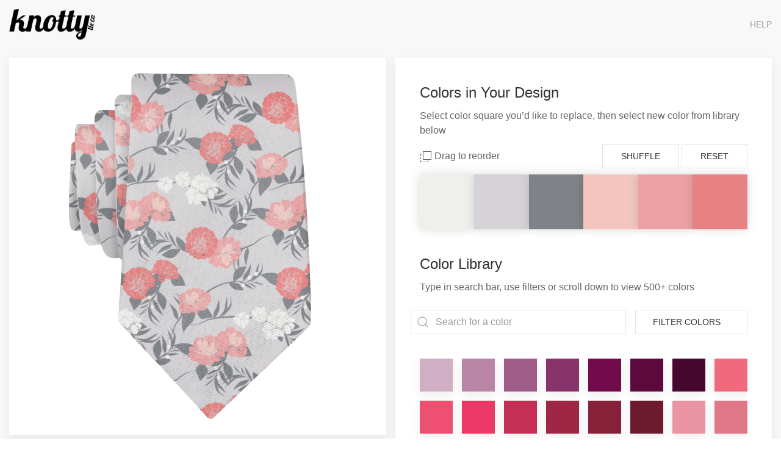

--- FILE ---
content_type: text/javascript; charset=utf-8
request_url: https://custom.knottytie.com/static/js/app.e068d056a124d4f87c9d.js
body_size: 658772
content:
webpackJsonp([1],{"+8HY":function(module,exports){},"1gHO":function(module,exports){},"2cv+":function(module,exports){},"8GSx":function(module,exports){},"8O7G":function(module,exports){},"8Zdx":function(module,exports){},"9dDv":function(module,exports,__webpack_require__){module.exports=__webpack_require__.p+"static/img/KnottyPromo-01.7be4d0d.png"},Aeu0:function(module,exports){},B7X2:function(module,exports){},Bmwc:function(module,exports){module.exports="[data-uri]"},EHoP:function(module,exports){},GtzU:function(module,exports){},HONL:function(module,exports){},INdR:function(module,exports){},K4gw:function(module,exports){},KBxz:function(module,exports){},"N9F/":function(module,exports){},NHnr:function(module,__webpack_exports__,__webpack_require__){"use strict";Object.defineProperty(__webpack_exports__,"__esModule",{value:true});var vue_esm=__webpack_require__("7+uW");var uikit=__webpack_require__("2EC8");var uikit_default=__webpack_require__.n(uikit);var uikit_icons=__webpack_require__("/zV6");var uikit_icons_default=__webpack_require__.n(uikit_icons);var build_umd=__webpack_require__("oeg2");var build_umd_default=__webpack_require__.n(build_umd);uikit_default.a.use(uikit_icons_default.a);var App={name:"App",data:function data(){return{project:{}}},methods:{intercomShow:function intercomShow(){Intercom("show")},setProject:function setProject(project){this.project=project}},mounted:function mounted(){window.Intercom("boot",{app_id:"iabt02ig"});(function(h,o,t,j,a,r){h.hj=h.hj||function(){(h.hj.q=h.hj.q||[]).push(arguments)};h._hjSettings={hjid:1372555,hjsv:6};a=o.getElementsByTagName("head")[0];r=o.createElement("script");r.async=1;r.src=t+h._hjSettings.hjid+j+h._hjSettings.hjsv;a.appendChild(r)})(window,document,"https://static.hotjar.com/c/hotjar-",".js?sv=");build_umd_default.a.init("ojm24v/onboarding")},computed:{showProjectsLink:function showProjectsLink(){if(this.$route.path.includes("project")&&!this.$route.path.includes("admin")&&!this.$route.path.includes("new-project")){return true}},distributorLogo:function distributorLogo(){if(this.project.type=="Distributor"){return true}else{return false}}}};var App_render=function(){var _vm=this;var _h=_vm.$createElement;var _c=_vm._self._c||_h;return _c("div",{attrs:{id:"app"}},[_vm.$route.name!=="Colors"?_c("nav",{staticClass:"uk-navbar-container",attrs:{"uk-navbar":""}},[_c("div",{staticClass:"uk-navbar-left"},[_c("a",{staticClass:"uk-navbar-item uk-logo",attrs:{href:"https://knottytie.com"}},[!_vm.distributorLogo?_c("img",{staticStyle:{height:"50px"},attrs:{src:__webpack_require__("Bmwc")}}):_vm._e(),_vm._v(" "),_vm.distributorLogo?_c("img",{staticStyle:{height:"50px"},attrs:{src:__webpack_require__("9dDv")}}):_vm._e()])]),_vm._v(" "),_c("div",{staticClass:"uk-navbar-right"},[_c("ul",{staticClass:"uk-navbar-nav"},[_vm.showProjectsLink?_c("li",[_c("router-link",{attrs:{to:"/projects"}},[_vm._v("My Projects")])],1):_vm._e(),_vm._v(" "),_c("li",[_c("a",{attrs:{href:"#"}},[_vm._v("Help")]),_vm._v(" "),_c("div",{staticClass:"uk-navbar-dropdown"},[_c("ul",{staticClass:"uk-nav uk-navbar-dropdown-nav"},[_c("li",[_c("a",{attrs:{href:"#"},on:{click:_vm.intercomShow}},[_vm._v("Chat")])]),_vm._v(" "),_vm._m(0),_vm._v(" "),_vm._m(1)])])])])])]):_vm._e(),_vm._v(" "),_c("router-view",{on:{project:_vm.setProject}})],1)};var staticRenderFns=[function(){var _vm=this;var _h=_vm.$createElement;var _c=_vm._self._c||_h;return _c("li",[_vm._v("\n                Email:\n                "),_c("a",{attrs:{href:"mailto:team@knottytie.com"}},[_vm._v("team@knottytie.com")])])},function(){var _vm=this;var _h=_vm.$createElement;var _c=_vm._self._c||_h;return _c("li",[_c("a",{attrs:{href:"http://help.knottytie.com/en",target:"_blank"}},[_vm._v("Help Center")])])}];var esExports={render:App_render,staticRenderFns:staticRenderFns};var selectortype_template_index_0_src_App=esExports;function injectStyle(ssrContext){__webpack_require__("QH7v")}var normalizeComponent=__webpack_require__("VU/8");var __vue_template_functional__=false;var __vue_styles__=injectStyle;var __vue_scopeId__=null;var __vue_module_identifier__=null;var Component=normalizeComponent(App,selectortype_template_index_0_src_App,__vue_template_functional__,__vue_styles__,__vue_scopeId__,__vue_module_identifier__);var src_App=Component.exports;var vue_router_esm=__webpack_require__("/ocq");var Index={name:"Index",data:function data(){return{msg:"Welcome to Your Vue.js App"}},computed:{count:function count(){return this.$store.state.count}}};var Index_render=function(){var _vm=this;var _h=_vm.$createElement;var _c=_vm._self._c||_h;return _c("div")};var Index_staticRenderFns=[];var Index_esExports={render:Index_render,staticRenderFns:Index_staticRenderFns};var components_Index=Index_esExports;function Index_injectStyle(ssrContext){__webpack_require__("Aeu0")}var Index_normalizeComponent=__webpack_require__("VU/8");var Index___vue_template_functional__=false;var Index___vue_styles__=Index_injectStyle;var Index___vue_scopeId__="data-v-1e8c4867";var Index___vue_module_identifier__=null;var Index_Component=Index_normalizeComponent(Index,components_Index,Index___vue_template_functional__,Index___vue_styles__,Index___vue_scopeId__,Index___vue_module_identifier__);var src_components_Index=Index_Component.exports;var get_iterator=__webpack_require__("BO1k");var get_iterator_default=__webpack_require__.n(get_iterator);var stringify=__webpack_require__("mvHQ");var stringify_default=__webpack_require__.n(stringify);var values=__webpack_require__("gRE1");var values_default=__webpack_require__.n(values);var entries=__webpack_require__("W3Iv");var entries_default=__webpack_require__.n(entries);var keys=__webpack_require__("fZjL");var keys_default=__webpack_require__.n(keys);var regenerator=__webpack_require__("Xxa5");var regenerator_default=__webpack_require__.n(regenerator);var asyncToGenerator=__webpack_require__("exGp");var asyncToGenerator_default=__webpack_require__.n(asyncToGenerator);var vuedraggable_umd=__webpack_require__("w/TU");var vuedraggable_umd_default=__webpack_require__.n(vuedraggable_umd);var node_modules_axios=__webpack_require__("mtWM");var axios_default=__webpack_require__.n(node_modules_axios);var main=__webpack_require__("Dvw3");var main_default=__webpack_require__.n(main);main_default.a.config();var Api=function(){if(false){return axios.create({baseURL:"http://localhost:8081"})}else{return axios_default.a.create({baseURL:"https://api.knottytie.com"})}};var ProductsService={addProduct:function addProduct(params){return Api().post("products",params)},addProductv2:function addProductv2(params){return Api().post("products-v2",params)},addProductGroup:function addProductGroup(params){return Api().post("product-group",params)},getProductByName:function getProductByName(params){return Api().get("patterns/"+params.id)},getPhotoProductByName:function getPhotoProductByName(params){return Api().get("photo-patterns/"+params.id)},createCustomLineItems:function createCustomLineItems(params){return Api.post("custom-line-items",params)},updatePatternOrder:function updatePatternOrder(params){return Api.post("update-pattern-order",params)}};var index_cjs=__webpack_require__("kxiW");var index_cjs_default=__webpack_require__.n(index_cjs);var ProjectsService={createDraftOrder:function createDraftOrder(order){return Api().post("draft-orders",order)},submitOrgInquiry:function submitOrgInquiry(inquiry){return Api().post("org-inquiry",inquiry)},submitDistInquiry:function submitDistInquiry(inquiry){return Api().post("dist-inquiry",inquiry)},submitWedInquiry:function submitWedInquiry(inquiry){return Api().post("wed-inquiry",inquiry)},submitIndInquiry:function submitIndInquiry(inquiry){return Api().post("ind-inquiry",inquiry)},createCustomLineItem:function createCustomLineItem(item){return Api().post("custom-line-items",item)},getProductById:function getProductById(params){return Api().post("getProductData",params)},getAllProductsById:function getAllProductsById(params){return Api().post("getAllProductData",params)}};var Configurator={name:"Configurator",data:function data(){return{fullColors:[],id:this.$route.params.id,description:"",productLink:"",base64Img:"",serialized:"",svg:"",allColors:[],colorGroup:"",colorFamily:"",colorSearch:"",pattern:{},viewColorHistory:false,colorHistory:[],showColorPicker:true,selectedColor:{},selectedColors:[],hasQueryParams:false,sampleProductData:null}},components:{draggable:vuedraggable_umd_default.a},computed:{filteredColors:function filteredColors(){var self=this;return self.allColors.filter(function(color){if(color.colorSet.includes(self.colorGroup)||color.category.includes(self.colorFamily)){return color.colorSet.includes(self.colorGroup)&&color.category.includes(self.colorFamily)&&color.colorName.toLowerCase().includes(self.colorSearch.toLowerCase())}else{return color.colorName.toLowerCase().includes(self.colorSearch.toLowerCase())}})},colors:function colors(){var self=this;var array=[];for(var i=self.fullColors.length-1;i>=0;i--){array.push(self.fullColors[i].hex)}return array},remainingToSelect:function remainingToSelect(){return this.pattern.colorCount-this.fullColors.length},productType:function productType(){var self=this;return self.checkType()},title:function title(){return this.id.replace(/-/g," ").replace(" "+this.productType,"")}},watch:{pattern:function pattern(){setTimeout(function(){uikit_default.a.modal("#colorPicker").show()},1e3)},serialized:function serialized(){this.addProduct()},productLink:function productLink(){var _this=this;setTimeout(function(){window.location.href=_this.productLink},2e3)}},mounted:function mounted(){var _this2=this;return asyncToGenerator_default()(regenerator_default.a.mark(function _callee2(){var self,colorsRef;return regenerator_default.a.wrap(function _callee2$(_context2){while(1){switch(_context2.prev=_context2.next){case 0:_context2.next=2;return _this2.getPatternInfo();case 2:_context2.next=4;return _this2.getColorHistory();case 4:_context2.next=6;return _this2.getContentfulProductData();case 6:self=_this2;colorsRef=index_cjs_default.a.firestore().collection("colors").doc("0");colorsRef.get().then(function(){var _ref=asyncToGenerator_default()(regenerator_default.a.mark(function _callee(doc){var c,knottyColors;return regenerator_default.a.wrap(function _callee$(_context){while(1){switch(_context.prev=_context.next){case 0:if(!doc.exists){_context.next=8;break}c=doc.data();knottyColors=c["knotty-colors"];self.allColors=knottyColors;_context.next=6;return self.getParamColors();case 6:_context.next=9;break;case 8:console.log("No such document!");case 9:case"end":return _context.stop()}}},_callee,this)}));return function(_x){return _ref.apply(this,arguments)}}()).catch(function(error){console.log("Error getting document:",error)});case 9:case"end":return _context2.stop()}}},_callee2,_this2)}))()},methods:{colorTooltip:function colorTooltip(color,set){if(["Azazie","Davids Bridal"].includes(set)){return'title: <div style="text-align: center"><span style="font-size: 16px">'+color+"</span><br />Matches "+set.replace("Davids","David's")+"</div>"}return'title: <span style="font-size: 16px">'+color+"</span>"},selectColor:function selectColor(color,index){if(this.selectedColor==color){this.selectedColor={}}else{this.selectedColor={color:color,index:index}}return this.selectedColor},getPatternInfo:function getPatternInfo(){var _this3=this;return asyncToGenerator_default()(regenerator_default.a.mark(function _callee3(){var response;return regenerator_default.a.wrap(function _callee3$(_context3){while(1){switch(_context3.prev=_context3.next){case 0:_context3.next=2;return ProductsService.getProductByName({id:_this3.id});case 2:response=_context3.sent;_this3.pattern=response.data;case 4:case"end":return _context3.stop()}}},_callee3,_this3)}))()},checkType:function checkType(){var type="";if(this.id.includes("neck")){type="necktie"}else if(this.id.includes("bow")){type="bow tie"}else if(this.id.includes("mask")){type="face mask"}else if(this.id.includes("runner")){type="table runner"}else if(this.id.includes("robe")){type="robe"}else if(this.id.includes("square-pillow")){type="square pillow"}else if(this.id.includes("lumbar-pillow")){type="lumbar pillow"}else if(this.id.includes("pocket-square")){type="pocket square"}else if(this.id.includes("hair-scarf")){type="hair scarf"}else if(this.id.includes("suspenders")){type="suspenders"}else{type=""}return type},getParamColors:function getParamColors(){var _this4=this;return asyncToGenerator_default()(regenerator_default.a.mark(function _callee4(){var self,i,j;return regenerator_default.a.wrap(function _callee4$(_context4){while(1){switch(_context4.prev=_context4.next){case 0:self=_this4;if(!(keys_default()(_this4.$route.query).length>0)){_context4.next=21;break}_this4.hasQueryParams=true;_this4.pattern.colorCount=0;i=0;case 5:if(!(i<keys_default()(_this4.$route.query).length)){_context4.next=21;break}if(!entries_default()(_this4.$route.query)[i][0].includes("color")){_context4.next=18;break}j=self.allColors.length-1;case 8:if(!(j>=0)){_context4.next=17;break}if(!(self.allColors[j].hex=="#"+values_default()(_this4.$route.query)[i])){_context4.next=14;break}_this4.pattern.colorCount++;self.fullColors.push(self.allColors[j]);self.toggleColorSelection(self.allColors[j],true);return _context4.abrupt("break",17);case 14:j--;_context4.next=8;break;case 17:self.closeColorPicker();case 18:i++;_context4.next=5;break;case 21:case"end":return _context4.stop()}}},_callee4,_this4)}))()},svgToBase64:function svgToBase64(){uikit_default.a.modal("#creating-product").show();this.serialized=(new XMLSerializer).serializeToString(document.getElementById("svgPreview"));var encodedData=window.btoa(this.serialized);this.base64Img=encodedData},addProduct:function addProduct(){var _this5=this;return asyncToGenerator_default()(regenerator_default.a.mark(function _callee5(){var response;return regenerator_default.a.wrap(function _callee5$(_context5){while(1){switch(_context5.prev=_context5.next){case 0:_context5.next=2;return ProductsService.addProductv2({handle:_this5.id,serialized:_this5.serialized,colors:_this5.fullColors});case 2:response=_context5.sent;_this5.productLink="https://www.knottytie.com/products/"+_this5.id+"?configuredId="+response.data.id;case 4:case"end":return _context5.stop()}}},_callee5,_this5)}))()},clearColorFilters:function clearColorFilters(){this.colorFamily="";this.colorGroup="";this.colorSearch="";this.viewColorHistory=false},removeColor:function removeColor(index){this.fullColors.splice(index,1)},activelySelectedColor:function activelySelectedColor(color,index){return this.selectedColor.color==color&&this.selectedColor.index==index},colorIsSelected:function colorIsSelected(colorObject){var self=this;for(var i=self.fullColors.length-1;i>=0;i--){if(colorObject===self.fullColors[i]){return true}}return false},toggleColorSelectionOriginal:function toggleColorSelectionOriginal(colorObject){var _this6=this;return asyncToGenerator_default()(regenerator_default.a.mark(function _callee6(){var self,selected,colorIndex,i;return regenerator_default.a.wrap(function _callee6$(_context6){while(1){switch(_context6.prev=_context6.next){case 0:self=_this6;selected=false;colorIndex=0;for(i=self.fullColors.length-1;i>=0;i--){if(colorObject===self.fullColors[i]){selected=true;colorIndex=i}}if(selected==false){if(_this6.pattern.colorCount===undefined){_this6.pattern.colorCount=0}if(_this6.pattern.colorCount>self.fullColors.length){self.fullColors.push(colorObject)}else{uikit_default.a.notification("Too many colors. Try removing a color before you add another.",{status:"warning"})}}else{self.fullColors.splice(colorIndex,1)}case 5:case"end":return _context6.stop()}}},_callee6,_this6)}))()},toggleColorSelection:function toggleColorSelection(colorObject,initialLoad){var _this7=this;return asyncToGenerator_default()(regenerator_default.a.mark(function _callee7(){var self,selectedIndex;return regenerator_default.a.wrap(function _callee7$(_context7){while(1){switch(_context7.prev=_context7.next){case 0:self=_this7;if(!_this7.selectedColor.color&&!initialLoad){uikit_default.a.notification("Please select a color above to switch to this color.",{status:"warning"})}else{selectedIndex=self.selectedColor.index?self.selectedColor.index:self.fullColors.indexOf(self.selectedColor.color);if(initialLoad){self.selectedColor={}}else{self.fullColors.splice(selectedIndex,1,colorObject);self.selectedColor={}}_this7.addSelectedColorToHistory(colorObject)}case 2:case"end":return _context7.stop()}}},_callee7,_this7)}))()},addSelectedColorToHistory:function addSelectedColorToHistory(color){var previousColors=JSON.parse(localStorage.getItem("colorHistory")||"[]");previousColors.push(color);localStorage.setItem("colorHistory",stringify_default()(previousColors));this.getColorHistory()},resetColors:function resetColors(){var self=this;self.fullColors=[];this.getParamColors()},shuffleColors:function shuffleColors(){var self=this;var startingArray=self.fullColors;var array=self.fullColors;function shuffle(){var counter=array.length;var i=0,j=0,temp=null;for(i=array.length-1;i>0;i-=1){j=Math.floor(Math.random()*(i+1));temp=array[i];array[i]=array[j];array[j]=temp}}shuffle();self.fullColors=[];for(var i=array.length-1;i>=0;i--){self.fullColors.push(array[i])}this.selectedColor={}},closeColorPicker:function closeColorPicker(){this.showColorPicker=false;this.addColorsToHistory()},addColorsToHistory:function addColorsToHistory(){var self=this;var existingHistory=JSON.parse(localStorage.getItem("colorHistory"));if(!existingHistory){localStorage.setItem("colorHistory",stringify_default()(self.fullColors))}else{var arrayUnique=function arrayUnique(array){var a=array.concat();for(var i=0;i<a.length;++i){for(var j=i+1;j<a.length;++j){if(a[i].hex===a[j].hex)a.splice(j--,1)}}return a};var concatArray=arrayUnique(existingHistory.concat(self.fullColors));localStorage.setItem("colorHistory",stringify_default()(concatArray))}},getColorHistory:function getColorHistory(){var self=this;if(localStorage.getItem("colorHistory")){var history=JSON.parse(localStorage.getItem("colorHistory"));self.colorHistory=[];for(var i=history.length-1;i>=0;i--){self.colorHistory.push(history[i])}}},fbTrackPageView:function fbTrackPageView(){var self=this;window.fbq("track","ViewContent",{content_ids:self.id})},getContentfulProductData:function getContentfulProductData(){var _this8=this;return asyncToGenerator_default()(regenerator_default.a.mark(function _callee8(){var self,type,query,fetchUrl,fetchOptions,response,productData,_iteratorNormalCompletion,_didIteratorError,_iteratorError,_iterator,_step,product,shopifyData;return regenerator_default.a.wrap(function _callee8$(_context8){while(1){switch(_context8.prev=_context8.next){case 0:self=_this8;type=self.checkType();query="{\n        portalProductCollection {\n          items {\n            productType\n            sampleProduct\n          }\n        }\n      }";fetchUrl="https://graphql.contentful.com/content/v1/spaces/"+"cb6nr1zsdh3n";fetchOptions={method:"POST",headers:{Authorization:"Bearer "+"H0fQljspKTnmVjQ5evrLCsZfe3jAUDN-G6Vo_LojhT8","Content-Type":"application/json"},body:stringify_default()({query:query})};_context8.prev=5;_context8.next=8;return fetch(fetchUrl,fetchOptions).then(function(response){return response.json()});case 8:response=_context8.sent;productData=response.data.portalProductCollection.items;_iteratorNormalCompletion=true;_didIteratorError=false;_iteratorError=undefined;_context8.prev=13;_iterator=get_iterator_default()(productData);case 15:if(_iteratorNormalCompletion=(_step=_iterator.next()).done){_context8.next=25;break}product=_step.value;if(!(product.productType.toLowerCase()==type)){_context8.next=22;break}_context8.next=20;return ProjectsService.getProductById({id:product.sampleProduct}).then(function(response){return response});case 20:shopifyData=_context8.sent;self.sampleProductData=shopifyData.data;case 22:_iteratorNormalCompletion=true;_context8.next=15;break;case 25:_context8.next=31;break;case 27:_context8.prev=27;_context8.t0=_context8["catch"](13);_didIteratorError=true;_iteratorError=_context8.t0;case 31:_context8.prev=31;_context8.prev=32;if(!_iteratorNormalCompletion&&_iterator.return){_iterator.return()}case 34:_context8.prev=34;if(!_didIteratorError){_context8.next=37;break}throw _iteratorError;case 37:return _context8.finish(34);case 38:return _context8.finish(31);case 39:_context8.next=45;break;case 41:_context8.prev=41;_context8.t1=_context8["catch"](5);console.log(_context8.t1);throw new Error("Could not receive the data from Contentful!");case 45:case"end":return _context8.stop()}}},_callee8,_this8,[[5,41],[13,27,31,39],[32,,34,38]])}))()}}};var Configurator_render=function(){var _vm=this;var _h=_vm.$createElement;var _c=_vm._self._c||_h;return _c("div",[_c("transition",{attrs:{name:"fade"}},[_vm.showColorPicker?_c("div",[_vm.pattern.colorCount?_c("div",[_c("div",{staticStyle:{"background-color":"white"},attrs:{"uk-sticky":""}},[_c("div",{staticClass:"uk-flex uk-flex-center uk-margin-small-top"},[_c("div",{staticClass:"uk-inline uk-width-1-3@m uk-margin-small-bottom uk-margin-small-left uk-margin-small-right"},[_c("button",{staticClass:"uk-button uk-button-default uk-width-1-1"},[_vm._v("\n                Filter "),_c("span",{staticClass:"uk-visible@s"},[_vm._v("Colors")])]),_vm._v(" "),_c("div",{attrs:{"uk-dropdown":"mode: click"}},[_c("div",{staticClass:"uk-inline uk-width-1-1"},[_c("span",{staticClass:"uk-form-icon",attrs:{"uk-icon":"icon: search"}}),_vm._v(" "),_c("input",{directives:[{name:"model",rawName:"v-model",value:_vm.colorSearch,expression:"colorSearch"}],staticClass:"uk-input",attrs:{type:"text"},domProps:{value:_vm.colorSearch},on:{input:function($event){if($event.target.composing){return}_vm.colorSearch=$event.target.value}}})]),_vm._v(" "),_vm.colorFamily||_vm.colorGroup||_vm.colorSearch||_vm.viewColorHistory?_c("h4",{staticClass:"uk-margin-small-top",on:{click:function($event){return _vm.clearColorFilters()}}},[_c("a",{staticClass:"uk-link-reset",attrs:{href:"#"}},[_vm._v("Remove Color Filters")])]):_vm._e(),_vm._v(" "),_c("ul",{attrs:{"uk-accordion":"duration:50; "}},[_c("li",[_c("a",{staticClass:"uk-accordion-title",attrs:{href:"#"}},[_vm._v("Filter Color Families")]),_vm._v(" "),_c("div",{staticClass:"uk-accordion-content"},[_c("ul",{staticClass:"uk-nav uk-dropdown-nav"},[_c("li",{on:{click:function($event){_vm.colorFamily="Red"}}},[_c("a",{attrs:{href:"#"}},[_vm.colorFamily=="Red"?_c("span",{attrs:{"uk-icon":"icon: check"}}):_vm._e(),_vm._v("Red")])]),_vm._v(" "),_c("li",{on:{click:function($event){_vm.colorFamily="Orange"}}},[_c("a",{attrs:{href:"#"}},[_vm.colorFamily=="Orange"?_c("span",{attrs:{"uk-icon":"icon: check"}}):_vm._e(),_vm._v("Orange")])]),_vm._v(" "),_c("li",{on:{click:function($event){_vm.colorFamily="Yellow"}}},[_c("a",{attrs:{href:"#"}},[_vm.colorFamily=="Yellow"?_c("span",{attrs:{"uk-icon":"icon: check"}}):_vm._e(),_vm._v("Yellow")])]),_vm._v(" "),_c("li",{on:{click:function($event){_vm.colorFamily="Green"}}},[_c("a",{attrs:{href:"#"}},[_vm.colorFamily=="Green"?_c("span",{attrs:{"uk-icon":"icon: check"}}):_vm._e(),_vm._v("Green")])]),_vm._v(" "),_c("li",{on:{click:function($event){_vm.colorFamily="Blue"}}},[_c("a",{attrs:{href:"#"}},[_vm.colorFamily=="Blue"?_c("span",{attrs:{"uk-icon":"icon: check"}}):_vm._e(),_vm._v("Blue")])]),_vm._v(" "),_c("li",{on:{click:function($event){_vm.colorFamily="Purple"}}},[_c("a",{attrs:{href:"#"}},[_vm.colorFamily=="Purple"?_c("span",{attrs:{"uk-icon":"icon: check"}}):_vm._e(),_vm._v("Purple")])]),_vm._v(" "),_c("li",{on:{click:function($event){_vm.colorFamily="Pink"}}},[_c("a",{attrs:{href:"#"}},[_vm.colorFamily=="Pink"?_c("span",{attrs:{"uk-icon":"icon: check"}}):_vm._e(),_vm._v("Pink")])]),_vm._v(" "),_c("li",{on:{click:function($event){_vm.colorFamily="White/Off White"}}},[_c("a",{attrs:{href:"#"}},[_vm.colorFamily=="White/Off White"?_c("span",{attrs:{"uk-icon":"icon: check"}}):_vm._e(),_vm._v("White/Off White")])]),_vm._v(" "),_c("li",{on:{click:function($event){_vm.colorFamily="Gray"}}},[_c("a",{attrs:{href:"#"}},[_vm.colorFamily=="Gray"?_c("span",{attrs:{"uk-icon":"icon: check"}}):_vm._e(),_vm._v("Gray")])]),_vm._v(" "),_vm.colorFamily?_c("li",{on:{click:function($event){_vm.colorFamily=""}}},[_c("a",{attrs:{href:"#"}},[_vm._v("Clear Filter")])]):_vm._e()])])]),_vm._v(" "),_c("li",[_c("a",{staticClass:"uk-accordion-title",attrs:{href:"#"}},[_vm._v("Filter Dress Makers")]),_vm._v(" "),_c("div",{staticClass:"uk-accordion-content"},[_c("ul",{staticClass:"uk-nav uk-dropdown-nav"},[_c("li",{on:{click:function($event){_vm.colorGroup="Azazie"}}},[_c("a",{attrs:{href:"#"}},[_vm.colorGroup=="Azazie"?_c("span",{attrs:{"uk-icon":"icon: check"}}):_vm._e(),_vm._v("Azazie")])]),_vm._v(" "),_c("li",{on:{click:function($event){_vm.colorGroup="Davids Bridal"}}},[_c("a",{attrs:{href:"#"}},[_vm.colorGroup=="Davids Bridal"?_c("span",{attrs:{"uk-icon":"icon: check"}}):_vm._e(),_vm._v("David's Bridal")])]),_vm._v(" "),_vm.colorGroup?_c("li",{on:{click:function($event){_vm.colorGroup=""}}},[_c("a",{attrs:{href:"#"}},[_vm._v("Clear Filter")])]):_vm._e()])])]),_vm._v(" "),_c("li",[_c("a",{staticClass:"uk-accordion-title",attrs:{href:"#"}},[_vm._v("Your Color History")]),_vm._v(" "),_c("div",{staticClass:"uk-accordion-content"},[_c("ul",{staticClass:"uk-nav uk-dropdown-nav"},[_c("li",{on:{click:function($event){_vm.viewColorHistory=true}}},[_c("a",{attrs:{href:"#"}},[_vm.viewColorHistory?_c("span",{attrs:{"uk-icon":"icon: check"}}):_vm._e(),_vm._v("View Your Color History")])]),_vm._v(" "),_c("li",{on:{click:function($event){_vm.viewColorHistory=false}}},[_c("a",{attrs:{href:"#"}},[!_vm.viewColorHistory?_c("span",{attrs:{"uk-icon":"icon: check"}}):_vm._e(),_vm._v("View All Colors")])])])])])])])]),_vm._v(" "),_vm.remainingToSelect>0?_c("button",{staticClass:"uk-button uk-button-default uk-width-1-3@m uk-margin-small-bottom uk-margin-small-right",attrs:{disabled:""}},[_vm._v("\n              Select "+_vm._s(_vm.remainingToSelect)+"\n              "),_c("span",{staticClass:"uk-visible@s"},[_vm._v("color"),_vm.remainingToSelect>1?_c("span",[_vm._v("s")]):_vm._e()])]):_vm._e(),_vm._v(" "),_vm.remainingToSelect==0?_c("button",{staticClass:"uk-button uk-button-primary uk-width-1-3@m uk-margin-small-bottom uk-margin-small-right",on:{click:function($event){return _vm.closeColorPicker()}}},[_vm._v("\n              Continue\n            ")]):_vm._e()]),_vm._v(" "),_c("div",{staticClass:"uk-container uk-visible@s"},[_c("div",{staticClass:"uk-margin-small-bottom uk-grid-small uk-container",staticStyle:{"margin-left":"0px"},attrs:{"uk-grid":""}},_vm._l(_vm.fullColors,function(color,index){return _c("div",{staticClass:"uk-card uk-card-body uk-card-default uk-card-small uk-margin-remove-top uk-margin-small-bottom uk-padding-small uk-width-1-1 uk-width-1-3@s uk-width-1-4@m"},[_c("span",{style:{color:color.hex}},[_vm._v("◉")]),_vm._v("\n                "+_vm._s(color.colorName)+"\n                "),_c("a",{staticClass:"uk-float-right",attrs:{"uk-icon":"close"},on:{click:function($event){return _vm.removeColor(index)}}})])}),0)]),_vm._v(" "),_c("div",{staticClass:"uk-container uk-hidden@s"},[_c("ul",{attrs:{"uk-accordion":"duration:50"}},[_c("li",[_c("a",{staticClass:"uk-accordion-title",attrs:{href:"#"}},[_vm._v("View Selected Colors")]),_vm._v(" "),_c("div",{staticClass:"uk-margin-small-bottom uk-grid-small uk-container uk-accordion-content",staticStyle:{"margin-left":"0px"},attrs:{"uk-grid":""}},[_vm.fullColors.length==0?_c("div",[_c("p",[_vm._v("No colors selected")])]):_vm._l(_vm.fullColors,function(color,index){return _c("div",{staticClass:"uk-card uk-card-body uk-card-default uk-card-small uk-margin-remove-top uk-margin-small-bottom uk-padding-small uk-width-1-1 uk-width-1-3@s uk-width-1-4@m"},[_c("span",{style:{color:color.hex}},[_vm._v("◉")]),_vm._v("\n                    "+_vm._s(color.colorName)+"\n                    "),_c("a",{staticClass:"uk-float-right",attrs:{"uk-icon":"close"},on:{click:function($event){return _vm.removeColor(index)}}})])})],2)])])])]),_vm._v(" "),_c("div",{staticClass:"uk-container"},[_c("h1",{staticClass:"uk-heading-divider uk-margin-remove-top"}),_vm._v(" "),_c("div",{staticClass:"uk-grid uk-child-width-1-2 uk-child-width-1-3@s uk-child-width-1-6@m",attrs:{"uk-overflow-auto":""}},[_vm._l(_vm.filteredColors,function(color,index){return!_vm.viewColorHistory?_c("div",[_c("div",{staticClass:"uk-card uk-card-default uk-margin-small-bottom uk-card-hover uk-box-shadow-small",class:{"uk-box-shadow-xlarge":_vm.colorIsSelected(color)},staticStyle:{cursor:"pointer"},on:{click:function($event){return _vm.toggleColorSelectionOriginal(color)}}},[_vm.colorIsSelected(color)?_c("div",{staticClass:"uk-card-badge uk-label uk-light uk-position-none uk-position-top-right uk-position-absolute"},[_c("span",{attrs:{"uk-icon":"icon: check"}})]):_vm._e(),_vm._v(" "),_c("svg",{staticClass:"uk-margin-remove",attrs:{id:"Layer_1","data-name":"Layer 1",xmlns:"http://www.w3.org/2000/svg",viewBox:"0 0 100 50"}},[_c("rect",{style:{fill:color.hex},attrs:{width:"100",height:"50"}})]),_vm._v(" "),_c("div",{staticClass:"uk-padding-small"},[_vm._v("\n                  "+_vm._s(color.colorName)),_c("br"),_vm._v(" "),color.colorSet=="Davids Bridal"?_c("span",{staticClass:"uk-text-small"},[_vm._v("Matches David's Bridal")]):_vm._e(),_vm._v(" "),color.colorSet=="Azazie"?_c("span",{staticClass:"uk-text-small"},[_vm._v("Matches Azazie")]):_vm._e()])])]):_vm._e()}),_vm._v(" "),_vm._l(_vm.colorHistory,function(color,index){return _vm.viewColorHistory?_c("div",[_c("div",{staticClass:"uk-card uk-card-default uk-margin-small-bottom uk-card-hover uk-box-shadow-small",class:{"uk-box-shadow-xlarge":_vm.colorIsSelected(color)},staticStyle:{cursor:"pointer"},on:{click:function($event){return _vm.toggleColorSelection(color)}}},[_c("svg",{staticClass:"uk-margin-remove",attrs:{id:"Layer_1","data-name":"Layer 1",xmlns:"http://www.w3.org/2000/svg",viewBox:"0 0 100 50"}},[_c("rect",{style:{fill:color.hex},attrs:{width:"100",height:"50"}})]),_vm._v(" "),_c("div",{staticClass:"uk-padding-small"},[_vm._v("\n                  "+_vm._s(color.colorName)+"\n                ")])])]):_vm._e()})],2)])]):_vm._e()]):_vm._e()]),_vm._v(" "),_c("transition",{attrs:{name:"fade"}},[_c("div",{directives:[{name:"show",rawName:"v-show",value:!_vm.showColorPicker,expression:"!showColorPicker"}]},[_c("div",{staticClass:"uk-grid-small uk-padding-small uk-background-muted",attrs:{"uk-grid":""}},[_c("div",{staticClass:"uk-width-1-2@m"},[_c("div",{staticClass:"uk-card uk-card-small uk-card-default "},[_c("svgpreview",{attrs:{colors:_vm.colors,svg:_vm.pattern.svg}})],1)]),_vm._v(" "),_c("div",{staticClass:"uk-width-1-2@m",attrs:{"uk-height-viewport":"expand: true"}},[_c("div",{staticClass:"uk-card uk-card-default uk-card-body uk-margin-small-bottom"},[_c("h3",{staticClass:"uk-margin-small"},[_vm._v("Colors in Your Design")]),_vm._v(" "),_c("p",{staticClass:"uk-margin-small"},[_vm._v("\n              Select color square you’d like to replace, then select new color\n              from library below\n            ")]),_vm._v(" "),_c("div",{staticClass:"uk-flex-between uk-flex-middle uk-margin-small",attrs:{"uk-grid":""}},[_c("div",{staticClass:"uk-width-auto"},[_c("span",{attrs:{"uk-icon":"move"}}),_vm._v(" Drag to reorder\n              ")]),_vm._v(" "),_c("div",[_c("button",{staticClass:"uk-button uk-button-default",on:{click:function($event){return _vm.shuffleColors()}}},[_vm._v("\n                  Shuffle\n                ")]),_vm._v(" "),_vm.hasQueryParams?_c("button",{staticClass:"uk-button uk-button-default",on:{click:function($event){return _vm.resetColors()}}},[_vm._v("\n                  Reset\n                ")]):_vm._e()])]),_vm._v(" "),_vm.fullColors?_c("draggable",{staticClass:"grabbable uk-grid-small",staticStyle:{margin:"0px"},attrs:{options:{animation:300},"uk-grid":""},on:{start:function($event){_vm.drag=true},end:function($event){_vm.drag=false}},model:{value:_vm.fullColors,callback:function($$v){_vm.fullColors=$$v},expression:"fullColors"}},_vm._l(_vm.fullColors,function(color,index){return _c("div",{key:color.id,staticClass:"uk-padding-remove uk-width-1-6 uk-width-1-6@m",class:{"selected-color":_vm.activelySelectedColor(color,index)},attrs:{"uk-tooltip":_vm.colorTooltip(color.colorName,color.colorSet)},on:{click:function($event){return _vm.selectColor(color,index)},touchend:function($event){return _vm.selectColor(color,index)}}},[_c("svg",{attrs:{id:"Layer_1","data-name":"Layer 1",xmlns:"http://www.w3.org/2000/svg",viewBox:"0 0 100 100"}},[_c("rect",{style:{fill:_vm.fullColors[index].hex},attrs:{width:"100",height:"100"}})])])}),0):_vm._e(),_vm._v(" "),_c("div",{staticClass:"uk-grid-small uk-margin-medium uk-flex-between",attrs:{"uk-grid":""}},[_c("h3",{staticClass:"uk-margin-none uk-width"},[_vm._v("Color Library")]),_vm._v(" "),_c("p",{staticClass:"uk-margin-small"},[_vm._v("\n                Type in search bar, use filters or scroll down to view 500+\n                colors\n              ")]),_vm._v(" "),_c("div",{staticClass:"uk-grid-small uk-width-2-3 uk-flex-between uk-position-relative",attrs:{"uk-inline-grid":""}},[_c("input",{directives:[{name:"model",rawName:"v-model",value:_vm.colorSearch,expression:"colorSearch"}],staticClass:"uk-input uk-padding uk-padding-remove-right uk-padding-remove-vertical",attrs:{type:"text",placeholder:"Search for a color"},domProps:{value:_vm.colorSearch},on:{input:function($event){if($event.target.composing){return}_vm.colorSearch=$event.target.value}}}),_vm._v(" "),_c("span",{staticClass:"uk-form-icon uk-position-right",attrs:{"uk-icon":"icon: search"}})]),_vm._v(" "),_c("button",{staticClass:"uk-button uk-button-default uk-width-1-3"},[_vm._v("\n                Filter "),_c("span",{staticClass:"uk-visible@s"},[_vm._v("Colors")])]),_vm._v(" "),_c("div",{attrs:{"uk-dropdown":"mode: click"}},[_vm.colorFamily||_vm.colorGroup||_vm.colorSearch||_vm.viewColorHistory?_c("h4",{staticClass:"uk-margin-small-top",on:{click:function($event){return _vm.clearColorFilters()}}},[_c("a",{staticClass:"uk-link-reset",attrs:{href:"#"}},[_vm._v("Remove Color Filters")])]):_vm._e(),_vm._v(" "),_c("ul",{attrs:{"uk-accordion":"duration:50; "}},[_c("li",[_c("a",{staticClass:"uk-accordion-title",attrs:{href:"#"}},[_vm._v("Filter Color Families")]),_vm._v(" "),_c("div",{staticClass:"uk-accordion-content"},[_c("ul",{staticClass:"uk-nav uk-dropdown-nav"},[_c("li",{on:{click:function($event){_vm.colorFamily="Red"}}},[_c("a",{attrs:{href:"#"}},[_vm.colorFamily=="Red"?_c("span",{attrs:{"uk-icon":"icon: check"}}):_vm._e(),_vm._v("Red")])]),_vm._v(" "),_c("li",{on:{click:function($event){_vm.colorFamily="Orange"}}},[_c("a",{attrs:{href:"#"}},[_vm.colorFamily=="Orange"?_c("span",{attrs:{"uk-icon":"icon: check"}}):_vm._e(),_vm._v("Orange")])]),_vm._v(" "),_c("li",{on:{click:function($event){_vm.colorFamily="Yellow"}}},[_c("a",{attrs:{href:"#"}},[_vm.colorFamily=="Yellow"?_c("span",{attrs:{"uk-icon":"icon: check"}}):_vm._e(),_vm._v("Yellow")])]),_vm._v(" "),_c("li",{on:{click:function($event){_vm.colorFamily="Green"}}},[_c("a",{attrs:{href:"#"}},[_vm.colorFamily=="Green"?_c("span",{attrs:{"uk-icon":"icon: check"}}):_vm._e(),_vm._v("Green")])]),_vm._v(" "),_c("li",{on:{click:function($event){_vm.colorFamily="Blue"}}},[_c("a",{attrs:{href:"#"}},[_vm.colorFamily=="Blue"?_c("span",{attrs:{"uk-icon":"icon: check"}}):_vm._e(),_vm._v("Blue")])]),_vm._v(" "),_c("li",{on:{click:function($event){_vm.colorFamily="Purple"}}},[_c("a",{attrs:{href:"#"}},[_vm.colorFamily=="Purple"?_c("span",{attrs:{"uk-icon":"icon: check"}}):_vm._e(),_vm._v("Purple")])]),_vm._v(" "),_c("li",{on:{click:function($event){_vm.colorFamily="Pink"}}},[_c("a",{attrs:{href:"#"}},[_vm.colorFamily=="Pink"?_c("span",{attrs:{"uk-icon":"icon: check"}}):_vm._e(),_vm._v("Pink")])]),_vm._v(" "),_c("li",{on:{click:function($event){_vm.colorFamily="White/Off White"}}},[_c("a",{attrs:{href:"#"}},[_vm.colorFamily=="White/Off White"?_c("span",{attrs:{"uk-icon":"icon: check"}}):_vm._e(),_vm._v("White/Off White")])]),_vm._v(" "),_c("li",{on:{click:function($event){_vm.colorFamily="Gray"}}},[_c("a",{attrs:{href:"#"}},[_vm.colorFamily=="Gray"?_c("span",{attrs:{"uk-icon":"icon: check"}}):_vm._e(),_vm._v("Gray")])]),_vm._v(" "),_vm.colorFamily?_c("li",{on:{click:function($event){_vm.colorFamily=""}}},[_c("a",{attrs:{href:"#"}},[_vm._v("Clear Filter")])]):_vm._e()])])]),_vm._v(" "),_c("li",[_c("a",{staticClass:"uk-accordion-title",attrs:{href:"#"}},[_vm._v("Filter Dress Makers")]),_vm._v(" "),_c("div",{staticClass:"uk-accordion-content"},[_c("ul",{staticClass:"uk-nav uk-dropdown-nav"},[_c("li",{on:{click:function($event){_vm.colorGroup="Azazie"}}},[_c("a",{attrs:{href:"#"}},[_vm.colorGroup=="Azazie"?_c("span",{attrs:{"uk-icon":"icon: check"}}):_vm._e(),_vm._v("Azazie")])]),_vm._v(" "),_c("li",{on:{click:function($event){_vm.colorGroup="Davids Bridal"}}},[_c("a",{attrs:{href:"#"}},[_vm.colorGroup=="Davids Bridal"?_c("span",{attrs:{"uk-icon":"icon: check"}}):_vm._e(),_vm._v("David's Bridal")])]),_vm._v(" "),_vm.colorGroup?_c("li",{on:{click:function($event){_vm.colorGroup=""}}},[_c("a",{attrs:{href:"#"}},[_vm._v("Clear Filter")])]):_vm._e()])])]),_vm._v(" "),_c("li",[_c("a",{staticClass:"uk-accordion-title",attrs:{href:"#"}},[_vm._v("Your Color History")]),_vm._v(" "),_c("div",{staticClass:"uk-accordion-content"},[_c("ul",{staticClass:"uk-nav uk-dropdown-nav"},[_c("li",{on:{click:function($event){_vm.viewColorHistory=true}}},[_c("a",{attrs:{href:"#"}},[_vm.viewColorHistory?_c("span",{attrs:{"uk-icon":"icon: check"}}):_vm._e(),_vm._v("View Your Color History")])]),_vm._v(" "),_c("li",{on:{click:function($event){_vm.viewColorHistory=false}}},[_c("a",{attrs:{href:"#"}},[!_vm.viewColorHistory?_c("span",{attrs:{"uk-icon":"icon: check"}}):_vm._e(),_vm._v("View All Colors")])])])])])])])]),_vm._v(" "),_c("div",{staticClass:"uk-grid-small uk-height-max-medium uk-overflow-auto",attrs:{"uk-grid":""}},_vm._l(_vm.filteredColors,function(color,index){return!_vm.viewColorHistory?_c("div",{staticClass:"uk-width-1-8"},[_c("div",{staticClass:"uk-card uk-card-default uk-card-hover",class:{"uk-box-shadow-xlarge":_vm.colorIsSelected(color)},staticStyle:{cursor:"pointer"},attrs:{"uk-tooltip":_vm.colorTooltip(color.colorName,color.colorSet)},on:{click:function($event){return _vm.toggleColorSelection(color)}}},[_c("svg",{staticClass:"uk-margin-remove",attrs:{id:"Layer_1","data-name":"Layer 1",xmlns:"http://www.w3.org/2000/svg",viewBox:"0 0 100 100"}},[_c("rect",{style:{fill:color.hex},attrs:{width:"100",height:"100"}})])])]):_vm._e()}),0),_vm._v(" "),_c("h3",[_vm._v("Color History")]),_vm._v(" "),_c("div",{staticClass:"uk-grid-small uk-height-max-medium uk-overflow-auto",attrs:{"uk-grid":""}},_vm._l(_vm.colorHistory.slice(0,16),function(color,index){return _c("div",{staticClass:"uk-width-1-8"},[_c("div",{staticClass:"uk-card uk-card-default uk-card-hover",class:{"uk-box-shadow-xlarge":_vm.colorIsSelected(color)},staticStyle:{cursor:"pointer"},attrs:{"uk-tooltip":_vm.colorTooltip(color.colorName,color.colorSet)},on:{click:function($event){return _vm.toggleColorSelection(color)}}},[_c("svg",{staticClass:"uk-margin-remove",attrs:{id:"Layer_1","data-name":"Layer 1",xmlns:"http://www.w3.org/2000/svg",viewBox:"0 0 100 100"}},[_c("rect",{style:{fill:color.hex},attrs:{width:"100",height:"100"}})])])])}),0)],1),_vm._v(" "),_c("div",{staticClass:"uk-card  uk-card-default uk-card-body uk-margin-small-bottom"},[_c("h3",[_vm._v("Design Tips")]),_vm._v(" "),_c("p",[_c("a",{attrs:{href:"https://www.knottytie.com/products/colormatch-chart",target:"_blank"}},[_vm._v("Check out a ColorMatch Chart")]),_vm._v("\n              before you order your custom\n              "+_vm._s(_vm.productType)+" so you can see how the colors look in real\n              life. Colors may vary from screen to print, but your colors are\n              guaranteed to match the ColorMatch chart.\n            ")])]),_vm._v(" "),_c("div",{staticClass:"uk-card  uk-card-default uk-card-body"},[_c("div",{staticClass:"uk-grid",staticStyle:{"margin-left":"0px"}},[_c("button",{staticClass:"uk-button uk-button-primary uk-width-expand",on:{click:_vm.svgToBase64}},[_vm._v("\n                Save and Continue\n              ")])])])])])])]),_vm._v(" "),_c("div",{staticClass:"uk-flex-top",attrs:{id:"creating-product","uk-modal":""}},[_c("div",{staticClass:"uk-modal-dialog uk-margin-auto-vertical uk-padding-large"},[_c("center",[_c("h4",{staticClass:"uk-align-center"},[_vm._v("\n          Hold tight, we're creating your product.\n        ")]),_vm._v(" "),_c("h4",{staticClass:"uk-align-center"},[_vm._v("\n          Most designs take 30 seconds or less but creation can take up to 2\n          minutes.\n        ")]),_vm._v(" "),_c("span",{staticClass:"uk-margin-small-right uk-align-center",attrs:{"uk-spinner":"ratio: 3"}})])],1)])],1)};var Configurator_staticRenderFns=[];var Configurator_esExports={render:Configurator_render,staticRenderFns:Configurator_staticRenderFns};var components_Configurator=Configurator_esExports;function Configurator_injectStyle(ssrContext){__webpack_require__("wRK9")}var Configurator_normalizeComponent=__webpack_require__("VU/8");var Configurator___vue_template_functional__=false;var Configurator___vue_styles__=Configurator_injectStyle;var Configurator___vue_scopeId__=null;var Configurator___vue_module_identifier__=null;var Configurator_Component=Configurator_normalizeComponent(Configurator,components_Configurator,Configurator___vue_template_functional__,Configurator___vue_styles__,Configurator___vue_scopeId__,Configurator___vue_module_identifier__);var src_components_Configurator=Configurator_Component.exports;var PatternUpload={name:"PatternUpload",data:function data(){return{patternData:{svg:{necktie:"","bow-tie":"","pocket-square":"","face-mask":"","table-runner":"",robe:"","square-pillow":"","lumbar-pillow":"","hair-scarf":"",suspenders:""},handle:"",colorCount:null},fileNames:{necktie:"","bow-tie":"","pocket-square":"","face-mask":"","table-runner":"",robe:"","square-pillow":"","lumbar-pillow":"","hair-scarf":"",suspenders:""},finished:false}},methods:{fileSelected:function fileSelected(event){var self=this;for(var index=0;index<event.target.files.length;index++){var element=event.target.files[index];var file=event.target.files[0];console.log(file);if(file.name.includes("pocket")){self.fileNames["pocket-square"]=file.name;var reader=new FileReader;reader.readAsText(file);reader.onload=function(e){return self.patternData.svg["pocket-square"]=e.target.result}}else if(file.name.includes("bow")){self.fileNames["bow-tie"]=file.name;var _reader=new FileReader;_reader.readAsText(file);_reader.onload=function(e){return self.patternData.svg["bow-tie"]=e.target.result}}else if(file.name.includes("neck")){self.fileNames["necktie"]=file.name;var _reader2=new FileReader;_reader2.readAsText(file);_reader2.onload=function(e){return self.patternData.svg.necktie=e.target.result}}else if(file.name.includes("mask")){self.fileNames["face-mask"]=file.name;var _reader3=new FileReader;_reader3.readAsText(file);_reader3.onload=function(e){return self.patternData.svg["face-mask"]=e.target.result}}else if(file.name.includes("table")){self.fileNames["table-runner"]=file.name;var _reader4=new FileReader;_reader4.readAsText(file);_reader4.onload=function(e){return self.patternData.svg["table-runner"]=e.target.result}}else if(file.name.includes("robe")){self.fileNames["robe"]=file.name;var _reader5=new FileReader;_reader5.readAsText(file);_reader5.onload=function(e){return self.patternData.svg["robe"]=e.target.result}}else if(file.name.includes("square-pillow")){self.fileNames["square-pillow"]=file.name;var _reader6=new FileReader;_reader6.readAsText(file);_reader6.onload=function(e){return self.patternData.svg["square-pillow"]=e.target.result}}else if(file.name.includes("lumbar-pillow")){self.fileNames["lumbar-pillow"]=file.name;var _reader7=new FileReader;_reader7.readAsText(file);_reader7.onload=function(e){return self.patternData.svg["lumbar-pillow"]=e.target.result}}else if(file.name.includes("suspenders")){self.fileNames["suspenders"]=file.name;var _reader8=new FileReader;_reader8.readAsText(file);_reader8.onload=function(e){return self.patternData.svg["suspenders"]=e.target.result}}else if(file.name.includes("hair-scarf")){self.fileNames["hair-scarf"]=file.name;var _reader9=new FileReader;_reader9.readAsText(file);_reader9.onload=function(e){return self.patternData.svg["hair-scarf"]=e.target.result}}}},prepareSvgs:function prepareSvgs(){var self=this;var svgObj=self.patternData.svg;for(var prop in svgObj){var svg=svgObj[prop];var product=prop;if(svg){var colorEdited=svg.replace("<style","<svg:style").replace("</style","</svg:style").replace("#111","{{colors[0]}}").replace("#111","{{colors[0]}}").replace("#111","{{colors[0]}}").replace("#222","{{colors[1]}}").replace("#222","{{colors[1]}}").replace("#222","{{colors[1]}}").replace("#333","{{colors[2]}}").replace("#333","{{colors[2]}}").replace("#333","{{colors[2]}}").replace("#444","{{colors[3]}}").replace("#444","{{colors[3]}}").replace("#444","{{colors[3]}}").replace("#555","{{colors[4]}}").replace("#555","{{colors[4]}}").replace("#555","{{colors[4]}}").replace("#666","{{colors[5]}}").replace("#666","{{colors[5]}}").replace("#666","{{colors[5]}}").replace(/"/g,'"');var idEdited=colorEdited.substr(0,5)+"id='svgPreview' "+colorEdited.substr(5);self.patternData.svg[product]=idEdited}}if(colorEdited.includes("colors[5]")){self.patternData.colorCount=6}else if(colorEdited.includes("colors[4]")){self.patternData.colorCount=5}else if(colorEdited.includes("colors[3]")){self.patternData.colorCount=4}else if(colorEdited.includes("colors[2]")){self.patternData.colorCount=3}else if(colorEdited.includes("colors[1]")){self.patternData.colorCount=2}else if(colorEdited.includes("colors[0]")){self.patternData.colorCount=1}console.log(this.patternData);this.addProductGroup()},addProductGroup:function addProductGroup(){var _this=this;return asyncToGenerator_default()(regenerator_default.a.mark(function _callee(){var self,response;return regenerator_default.a.wrap(function _callee$(_context){while(1){switch(_context.prev=_context.next){case 0:self=_this;_context.next=3;return ProductsService.addProductGroup({patternData:_this.patternData});case 3:response=_context.sent;if(response.data){console.log(response);self.finished=response.status}case 5:case"end":return _context.stop()}}},_callee,_this)}))()}},mounted:function mounted(){console.log(this.patternData)}};var PatternUpload_render=function(){var _vm=this;var _h=_vm.$createElement;var _c=_vm._self._c||_h;return _c("div",{staticClass:"uk-container"},[_c("form",[_c("fieldset",{staticClass:"uk-fieldset"},[_c("h3",{staticClass:"uk-margin-remove-bottom"},[_vm._v("Handle")]),_vm._v(" "),_c("p",{staticClass:"uk-margin-small uk-margin-remove-top"},[_vm._v('\n        This should match the "handle" field from the product on Shopify\n        exactly, without the product type. For example, if the handle for the\n        necktie version of the product is "bruce-stripe-necktie", the handle\n        should be "bruce-stripe"\n      ')]),_vm._v(" "),_c("div",{staticClass:"uk-margin"},[_c("input",{directives:[{name:"model",rawName:"v-model",value:_vm.patternData.handle,expression:"patternData.handle"}],staticClass:"uk-input",attrs:{type:"text",placeholder:"Handle"},domProps:{value:_vm.patternData.handle},on:{input:function($event){if($event.target.composing){return}_vm.$set(_vm.patternData,"handle",$event.target.value)}}})]),_vm._v(" "),_c("h3",{staticClass:"uk-margin-remove-bottom"},[_vm._v("Select Files")]),_vm._v(" "),_vm.fileNames.necktie?_c("p",[_vm._v("Necktie: "+_vm._s(_vm.fileNames.necktie))]):_vm._e(),_vm._v(" "),_vm.fileNames["bow-tie"]?_c("p",[_vm._v("Bow Tie: "+_vm._s(_vm.fileNames["bow-tie"]))]):_vm._e(),_vm._v(" "),_vm.fileNames["pocket-square"]?_c("p",[_vm._v("\n        Pocket Square: "+_vm._s(_vm.fileNames["pocket-square"])+"\n      ")]):_vm._e(),_vm._v(" "),_vm.fileNames["robe"]?_c("p",[_vm._v("Robe: "+_vm._s(_vm.fileNames["robe"]))]):_vm._e(),_vm._v(" "),_vm.fileNames["face-mask"]?_c("p",[_vm._v("\n        Face Mask: "+_vm._s(_vm.fileNames["face-mask"])+"\n      ")]):_vm._e(),_vm._v(" "),_vm.fileNames["table-runner"]?_c("p",[_vm._v("\n        Table Runner: "+_vm._s(_vm.fileNames["table-runner"])+"\n      ")]):_vm._e(),_vm._v(" "),_vm.fileNames["square-pillow"]?_c("p",[_vm._v("\n        Square Pillow: "+_vm._s(_vm.fileNames["square-pillow"])+"\n      ")]):_vm._e(),_vm._v(" "),_vm.fileNames["lumbar-pillow"]?_c("p",[_vm._v("\n        Lumbar Pillow: "+_vm._s(_vm.fileNames["lumbar-pillow"])+"\n      ")]):_vm._e(),_vm._v(" "),_vm.fileNames["suspenders"]?_c("p",[_vm._v("\n        Suspenders: "+_vm._s(_vm.fileNames["suspenders"])+"\n      ")]):_vm._e(),_vm._v(" "),_vm.fileNames["hair-scarf"]?_c("p",[_vm._v("\n        Hair Scarf: "+_vm._s(_vm.fileNames["hair-scarf"])+"\n      ")]):_vm._e(),_vm._v(" "),_vm.finished?_c("div",[_c("p",[_vm._v("Upload Complete")])]):_vm._e(),_vm._v(" "),_c("div",{staticClass:"uk-margin"},[_c("div",{staticClass:"js-upload",attrs:{"uk-form-custom":""}},[_c("input",{attrs:{type:"file"},on:{change:_vm.fileSelected}}),_vm._v(" "),_c("button",{staticClass:"uk-button uk-button-default",attrs:{type:"button",tabindex:"-1"}},[_vm._v("\n            Select File\n          ")])])])])]),_vm._v(" "),_c("button",{staticClass:"uk-button uk-button-primary",on:{click:function($event){return _vm.prepareSvgs()}}},[_vm._v("\n    Submit\n  ")])])};var PatternUpload_staticRenderFns=[];var PatternUpload_esExports={render:PatternUpload_render,staticRenderFns:PatternUpload_staticRenderFns};var components_PatternUpload=PatternUpload_esExports;function PatternUpload_injectStyle(ssrContext){__webpack_require__("aq23")}var PatternUpload_normalizeComponent=__webpack_require__("VU/8");var PatternUpload___vue_template_functional__=false;var PatternUpload___vue_styles__=PatternUpload_injectStyle;var PatternUpload___vue_scopeId__=null;var PatternUpload___vue_module_identifier__=null;var PatternUpload_Component=PatternUpload_normalizeComponent(PatternUpload,components_PatternUpload,PatternUpload___vue_template_functional__,PatternUpload___vue_styles__,PatternUpload___vue_scopeId__,PatternUpload___vue_module_identifier__);var src_components_PatternUpload=PatternUpload_Component.exports;var vue_flatpickr_min=__webpack_require__("B+20");var vue_flatpickr_min_default=__webpack_require__.n(vue_flatpickr_min);var flatpickr=__webpack_require__("K4gw");var flatpickr_default=__webpack_require__.n(flatpickr);var CrmService={createProject:function createProject(params){return Api().post("create-project",params)},revisionRequest:function revisionRequest(params){return Api().post("revision-request",params)},partialInquiry:function partialInquiry(params){return Api().post("partial-inquiry",params)}};var CreateOrgProject={name:"CreateOrgProject",data:function data(){return{tempBasicInfo:{fName:null,lName:null,email:null,phone:null,company:null,productInterest:{ties:false,bowTies:false,pocketSquares:false,chiffonScarves:false,neckGaiters:false,hairScarves:false,kimonos:false,robes:false,tableRunners:false,infinityScarves:false,suspenders:false},estimatedOrderVolume:null,deadline:null,adSource:null,segment:"organization",saved:false},flatPickrConfig:{wrap:true,altFormat:"M\tj, Y",altInput:true,dateFormat:"Y-m-d"}}},methods:{setBasicInfo:function setBasicInfo(){var _this=this;CrmService.partialInquiry(this.tempBasicInfo);build_umd_default.a.identify(this.tempBasicInfo.email);setTimeout(function(){_this.$store.commit("newOrgProject/setBasicInfo",_this.tempBasicInfo);_this.$router.push({name:"SelectOrgStyles"})},500)}},computed:{basicInfo:function basicInfo(){return this.$store.state.newOrgProject.basicInfo},isComplete:function isComplete(){if(this.tempBasicInfo.fName&&this.tempBasicInfo.lName&&this.hasProduct&&this.tempBasicInfo.deadline&&this.tempBasicInfo.estimatedOrderVolume&&this.emailIsValid){return true}},hasProduct:function hasProduct(){for(var i=0;i<values_default()(this.tempBasicInfo.productInterest).length;i++){if(values_default()(this.tempBasicInfo.productInterest)[i]){return true}}},emailIsValid:function emailIsValid(){if(this.tempBasicInfo.email&&this.tempBasicInfo.email.includes("@")&&this.tempBasicInfo.email.includes(".")){return true}}},mounted:function mounted(){if(this.basicInfo.saved){this.tempBasicInfo=JSON.parse(stringify_default()(this.basicInfo))}if(this.$route.query.adSource){var adSource=this.$route.query.adSource;this.tempBasicInfo.adSource=adSource}},components:{flatPickr:vue_flatpickr_min_default.a}};var CreateOrgProject_render=function(){var _vm=this;var _h=_vm.$createElement;var _c=_vm._self._c||_h;return _c("div",{staticClass:"uk-container uk-margin-small-top"},[_c("h2",{staticClass:"uk-heading-small uk-text-center"},[_vm._v("Create a New Project")]),_vm._v(" "),_c("p",{staticClass:"uk-text-center"},[_vm._v("Enter some basic info to get started.")]),_vm._v(" "),_c("form",{staticClass:"uk-form-stacked uk-width-1-2@s uk-align-center"},[_c("div",{staticClass:"uk-margin"},[_c("label",{staticClass:"uk-form-label",attrs:{for:"fName"}},[_vm._v("First Name")]),_vm._v(" "),_c("div",{staticClass:"uk-form-controls"},[_c("input",{directives:[{name:"model",rawName:"v-model",value:_vm.tempBasicInfo.fName,expression:"tempBasicInfo.fName"}],staticClass:"uk-input",attrs:{id:"fName",type:"text"},domProps:{value:_vm.tempBasicInfo.fName},on:{input:function($event){if($event.target.composing){return}_vm.$set(_vm.tempBasicInfo,"fName",$event.target.value)}}})])]),_vm._v(" "),_c("div",{staticClass:"uk-margin"},[_c("label",{staticClass:"uk-form-label",attrs:{for:"lName"}},[_vm._v("Last Name")]),_vm._v(" "),_c("div",{staticClass:"uk-form-controls"},[_c("input",{directives:[{name:"model",rawName:"v-model",value:_vm.tempBasicInfo.lName,expression:"tempBasicInfo.lName"}],staticClass:"uk-input",attrs:{id:"lName",type:"text"},domProps:{value:_vm.tempBasicInfo.lName},on:{input:function($event){if($event.target.composing){return}_vm.$set(_vm.tempBasicInfo,"lName",$event.target.value)}}})])]),_vm._v(" "),_c("div",{staticClass:"uk-margin"},[_c("label",{staticClass:"uk-form-label",attrs:{for:"email"}},[_vm._v("Email")]),_vm._v(" "),_c("div",{staticClass:"uk-form-controls"},[_c("input",{directives:[{name:"model",rawName:"v-model",value:_vm.tempBasicInfo.email,expression:"tempBasicInfo.email"}],staticClass:"uk-input",attrs:{id:"email",type:"text"},domProps:{value:_vm.tempBasicInfo.email},on:{input:function($event){if($event.target.composing){return}_vm.$set(_vm.tempBasicInfo,"email",$event.target.value)}}})])]),_vm._v(" "),_c("div",{staticClass:"uk-margin"},[_c("label",{staticClass:"uk-form-label",attrs:{for:"email"}},[_vm._v("Phone")]),_vm._v(" "),_c("div",{staticClass:"uk-form-controls"},[_c("input",{directives:[{name:"model",rawName:"v-model",value:_vm.tempBasicInfo.phone,expression:"tempBasicInfo.phone"}],staticClass:"uk-input",attrs:{id:"phone",type:"text"},domProps:{value:_vm.tempBasicInfo.phone},on:{input:function($event){if($event.target.composing){return}_vm.$set(_vm.tempBasicInfo,"phone",$event.target.value)}}})])]),_vm._v(" "),_c("div",{staticClass:"uk-margin"},[_c("label",{staticClass:"uk-form-label",attrs:{for:"company"}},[_vm._v("Company")]),_vm._v(" "),_c("div",{staticClass:"uk-form-controls"},[_c("input",{directives:[{name:"model",rawName:"v-model",value:_vm.tempBasicInfo.company,expression:"tempBasicInfo.company"}],staticClass:"uk-input",attrs:{id:"company",type:"text"},domProps:{value:_vm.tempBasicInfo.company},on:{input:function($event){if($event.target.composing){return}_vm.$set(_vm.tempBasicInfo,"company",$event.target.value)}}})])]),_vm._v(" "),_c("div",{staticClass:"uk-margin"},[_c("label",{staticClass:"uk-form-label",attrs:{for:"estimatedOrderVolume"}},[_vm._v("Estimated Order Volume")]),_vm._v(" "),_c("div",{staticClass:"uk-form-controls"},[_c("select",{directives:[{name:"model",rawName:"v-model",value:_vm.tempBasicInfo.estimatedOrderVolume,expression:"tempBasicInfo.estimatedOrderVolume"}],staticClass:"uk-select",attrs:{id:"estimatedOrderVolume"},on:{change:function($event){var $$selectedVal=Array.prototype.filter.call($event.target.options,function(o){return o.selected}).map(function(o){var val="_value"in o?o._value:o.value;return val});_vm.$set(_vm.tempBasicInfo,"estimatedOrderVolume",$event.target.multiple?$$selectedVal:$$selectedVal[0])}}},[_c("option",{attrs:{disabled:"",value:"Select an option"}},[_vm._v("Select an option")]),_vm._v(" "),_c("option",[_vm._v("Less than 10 items")]),_vm._v(" "),_c("option",[_vm._v("11-99 items")]),_vm._v(" "),_c("option",[_vm._v("100+ items")])])])]),_vm._v(" "),_c("div",{staticClass:"uk-margin"},[_c("div",{staticClass:"uk-form-label"},[_vm._v("\n        Select the Products You're Interested In\n      ")]),_vm._v(" "),_c("div",{staticClass:"uk-form-controls"},[_c("div",{staticClass:"uk-margin uk-grid-medium uk-child-width-1-2@m uk-grid",attrs:{"uk-grid":"margin: uk-grid-margin-small"}},[_c("div",[_c("label",[_c("input",{directives:[{name:"model",rawName:"v-model",value:_vm.tempBasicInfo.productInterest.ties,expression:"tempBasicInfo.productInterest.ties"}],staticClass:"uk-checkbox",attrs:{type:"checkbox"},domProps:{checked:Array.isArray(_vm.tempBasicInfo.productInterest.ties)?_vm._i(_vm.tempBasicInfo.productInterest.ties,null)>-1:_vm.tempBasicInfo.productInterest.ties},on:{change:function($event){var $$a=_vm.tempBasicInfo.productInterest.ties,$$el=$event.target,$$c=$$el.checked?true:false;if(Array.isArray($$a)){var $$v=null,$$i=_vm._i($$a,$$v);if($$el.checked){$$i<0&&_vm.$set(_vm.tempBasicInfo.productInterest,"ties",$$a.concat([$$v]))}else{$$i>-1&&_vm.$set(_vm.tempBasicInfo.productInterest,"ties",$$a.slice(0,$$i).concat($$a.slice($$i+1)))}}else{_vm.$set(_vm.tempBasicInfo.productInterest,"ties",$$c)}}}}),_vm._v("\n              Ties\n            ")]),_vm._v(" "),_c("span",{attrs:{"uk-icon":"icon: info"}}),_vm._v(" "),_vm._m(0)]),_vm._v(" "),_c("div",[_c("label",[_c("input",{directives:[{name:"model",rawName:"v-model",value:_vm.tempBasicInfo.productInterest.bowTies,expression:"tempBasicInfo.productInterest.bowTies"}],staticClass:"uk-checkbox",attrs:{type:"checkbox"},domProps:{checked:Array.isArray(_vm.tempBasicInfo.productInterest.bowTies)?_vm._i(_vm.tempBasicInfo.productInterest.bowTies,null)>-1:_vm.tempBasicInfo.productInterest.bowTies},on:{change:function($event){var $$a=_vm.tempBasicInfo.productInterest.bowTies,$$el=$event.target,$$c=$$el.checked?true:false;if(Array.isArray($$a)){var $$v=null,$$i=_vm._i($$a,$$v);if($$el.checked){$$i<0&&_vm.$set(_vm.tempBasicInfo.productInterest,"bowTies",$$a.concat([$$v]))}else{$$i>-1&&_vm.$set(_vm.tempBasicInfo.productInterest,"bowTies",$$a.slice(0,$$i).concat($$a.slice($$i+1)))}}else{_vm.$set(_vm.tempBasicInfo.productInterest,"bowTies",$$c)}}}}),_vm._v("\n              Bow Ties\n            ")]),_vm._v(" "),_c("span",{attrs:{"uk-icon":"icon: info"}}),_vm._v(" "),_vm._m(1)]),_vm._v(" "),_c("div",[_c("label",[_c("input",{directives:[{name:"model",rawName:"v-model",value:_vm.tempBasicInfo.productInterest.pocketSquares,expression:"tempBasicInfo.productInterest.pocketSquares"}],staticClass:"uk-checkbox",attrs:{type:"checkbox"},domProps:{checked:Array.isArray(_vm.tempBasicInfo.productInterest.pocketSquares)?_vm._i(_vm.tempBasicInfo.productInterest.pocketSquares,null)>-1:_vm.tempBasicInfo.productInterest.pocketSquares},on:{change:function($event){var $$a=_vm.tempBasicInfo.productInterest.pocketSquares,$$el=$event.target,$$c=$$el.checked?true:false;if(Array.isArray($$a)){var $$v=null,$$i=_vm._i($$a,$$v);if($$el.checked){$$i<0&&_vm.$set(_vm.tempBasicInfo.productInterest,"pocketSquares",$$a.concat([$$v]))}else{$$i>-1&&_vm.$set(_vm.tempBasicInfo.productInterest,"pocketSquares",$$a.slice(0,$$i).concat($$a.slice($$i+1)))}}else{_vm.$set(_vm.tempBasicInfo.productInterest,"pocketSquares",$$c)}}}}),_vm._v("\n              Pocket Squares\n            ")]),_vm._v(" "),_c("span",{attrs:{"uk-icon":"icon: info"}}),_vm._v(" "),_vm._m(2)]),_vm._v(" "),_c("div",[_c("label",[_c("input",{directives:[{name:"model",rawName:"v-model",value:_vm.tempBasicInfo.productInterest.chiffonScarves,expression:"tempBasicInfo.productInterest.chiffonScarves"}],staticClass:"uk-checkbox",attrs:{type:"checkbox"},domProps:{checked:Array.isArray(_vm.tempBasicInfo.productInterest.chiffonScarves)?_vm._i(_vm.tempBasicInfo.productInterest.chiffonScarves,null)>-1:_vm.tempBasicInfo.productInterest.chiffonScarves},on:{change:function($event){var $$a=_vm.tempBasicInfo.productInterest.chiffonScarves,$$el=$event.target,$$c=$$el.checked?true:false;if(Array.isArray($$a)){var $$v=null,$$i=_vm._i($$a,$$v);if($$el.checked){$$i<0&&_vm.$set(_vm.tempBasicInfo.productInterest,"chiffonScarves",$$a.concat([$$v]))}else{$$i>-1&&_vm.$set(_vm.tempBasicInfo.productInterest,"chiffonScarves",$$a.slice(0,$$i).concat($$a.slice($$i+1)))}}else{_vm.$set(_vm.tempBasicInfo.productInterest,"chiffonScarves",$$c)}}}}),_vm._v("\n              Chiffon Scarves\n            ")]),_vm._v(" "),_c("span",{attrs:{"uk-icon":"icon: info"}}),_vm._v(" "),_vm._m(3)]),_vm._v(" "),_c("div",[_c("label",[_c("input",{directives:[{name:"model",rawName:"v-model",value:_vm.tempBasicInfo.productInterest.neckGaiters,expression:"tempBasicInfo.productInterest.neckGaiters"}],staticClass:"uk-checkbox",attrs:{type:"checkbox"},domProps:{checked:Array.isArray(_vm.tempBasicInfo.productInterest.neckGaiters)?_vm._i(_vm.tempBasicInfo.productInterest.neckGaiters,null)>-1:_vm.tempBasicInfo.productInterest.neckGaiters},on:{change:function($event){var $$a=_vm.tempBasicInfo.productInterest.neckGaiters,$$el=$event.target,$$c=$$el.checked?true:false;if(Array.isArray($$a)){var $$v=null,$$i=_vm._i($$a,$$v);if($$el.checked){$$i<0&&_vm.$set(_vm.tempBasicInfo.productInterest,"neckGaiters",$$a.concat([$$v]))}else{$$i>-1&&_vm.$set(_vm.tempBasicInfo.productInterest,"neckGaiters",$$a.slice(0,$$i).concat($$a.slice($$i+1)))}}else{_vm.$set(_vm.tempBasicInfo.productInterest,"neckGaiters",$$c)}}}}),_vm._v("\n              Neck Gaiters\n            ")]),_vm._v(" "),_c("span",{attrs:{"uk-icon":"icon: info"}}),_vm._v(" "),_vm._m(4)]),_vm._v(" "),_c("div",[_c("label",[_c("input",{directives:[{name:"model",rawName:"v-model",value:_vm.tempBasicInfo.productInterest.hairScarves,expression:"tempBasicInfo.productInterest.hairScarves"}],staticClass:"uk-checkbox",attrs:{type:"checkbox"},domProps:{checked:Array.isArray(_vm.tempBasicInfo.productInterest.hairScarves)?_vm._i(_vm.tempBasicInfo.productInterest.hairScarves,null)>-1:_vm.tempBasicInfo.productInterest.hairScarves},on:{change:function($event){var $$a=_vm.tempBasicInfo.productInterest.hairScarves,$$el=$event.target,$$c=$$el.checked?true:false;if(Array.isArray($$a)){var $$v=null,$$i=_vm._i($$a,$$v);if($$el.checked){$$i<0&&_vm.$set(_vm.tempBasicInfo.productInterest,"hairScarves",$$a.concat([$$v]))}else{$$i>-1&&_vm.$set(_vm.tempBasicInfo.productInterest,"hairScarves",$$a.slice(0,$$i).concat($$a.slice($$i+1)))}}else{_vm.$set(_vm.tempBasicInfo.productInterest,"hairScarves",$$c)}}}}),_vm._v("\n              Hair Scarves\n            ")]),_vm._v(" "),_c("span",{attrs:{"uk-icon":"icon: info"}}),_vm._v(" "),_vm._m(5)]),_vm._v(" "),_c("div",[_c("label",[_c("input",{directives:[{name:"model",rawName:"v-model",value:_vm.tempBasicInfo.productInterest.robes,expression:"tempBasicInfo.productInterest.robes"}],staticClass:"uk-checkbox",attrs:{type:"checkbox"},domProps:{checked:Array.isArray(_vm.tempBasicInfo.productInterest.robes)?_vm._i(_vm.tempBasicInfo.productInterest.robes,null)>-1:_vm.tempBasicInfo.productInterest.robes},on:{change:function($event){var $$a=_vm.tempBasicInfo.productInterest.robes,$$el=$event.target,$$c=$$el.checked?true:false;if(Array.isArray($$a)){var $$v=null,$$i=_vm._i($$a,$$v);if($$el.checked){$$i<0&&_vm.$set(_vm.tempBasicInfo.productInterest,"robes",$$a.concat([$$v]))}else{$$i>-1&&_vm.$set(_vm.tempBasicInfo.productInterest,"robes",$$a.slice(0,$$i).concat($$a.slice($$i+1)))}}else{_vm.$set(_vm.tempBasicInfo.productInterest,"robes",$$c)}}}}),_vm._v("\n              Robes\n            ")]),_vm._v(" "),_c("span",{attrs:{"uk-icon":"icon: info"}}),_vm._v(" "),_vm._m(6)]),_vm._v(" "),_c("div",[_c("label",[_c("input",{directives:[{name:"model",rawName:"v-model",value:_vm.tempBasicInfo.productInterest.kimonos,expression:"tempBasicInfo.productInterest.kimonos"}],staticClass:"uk-checkbox",attrs:{type:"checkbox"},domProps:{checked:Array.isArray(_vm.tempBasicInfo.productInterest.kimonos)?_vm._i(_vm.tempBasicInfo.productInterest.kimonos,null)>-1:_vm.tempBasicInfo.productInterest.kimonos},on:{change:function($event){var $$a=_vm.tempBasicInfo.productInterest.kimonos,$$el=$event.target,$$c=$$el.checked?true:false;if(Array.isArray($$a)){var $$v=null,$$i=_vm._i($$a,$$v);if($$el.checked){$$i<0&&_vm.$set(_vm.tempBasicInfo.productInterest,"kimonos",$$a.concat([$$v]))}else{$$i>-1&&_vm.$set(_vm.tempBasicInfo.productInterest,"kimonos",$$a.slice(0,$$i).concat($$a.slice($$i+1)))}}else{_vm.$set(_vm.tempBasicInfo.productInterest,"kimonos",$$c)}}}}),_vm._v("\n              Kimonos\n            ")]),_vm._v(" "),_c("span",{attrs:{"uk-icon":"icon: info"}}),_vm._v(" "),_vm._m(7)]),_vm._v(" "),_c("div",[_c("label",[_c("input",{directives:[{name:"model",rawName:"v-model",value:_vm.tempBasicInfo.productInterest.tableRunners,expression:"tempBasicInfo.productInterest.tableRunners"}],staticClass:"uk-checkbox",attrs:{type:"checkbox"},domProps:{checked:Array.isArray(_vm.tempBasicInfo.productInterest.tableRunners)?_vm._i(_vm.tempBasicInfo.productInterest.tableRunners,null)>-1:_vm.tempBasicInfo.productInterest.tableRunners},on:{change:function($event){var $$a=_vm.tempBasicInfo.productInterest.tableRunners,$$el=$event.target,$$c=$$el.checked?true:false;if(Array.isArray($$a)){var $$v=null,$$i=_vm._i($$a,$$v);if($$el.checked){$$i<0&&_vm.$set(_vm.tempBasicInfo.productInterest,"tableRunners",$$a.concat([$$v]))}else{$$i>-1&&_vm.$set(_vm.tempBasicInfo.productInterest,"tableRunners",$$a.slice(0,$$i).concat($$a.slice($$i+1)))}}else{_vm.$set(_vm.tempBasicInfo.productInterest,"tableRunners",$$c)}}}}),_vm._v("\n              Table Runners\n            ")]),_vm._v(" "),_c("span",{attrs:{"uk-icon":"icon: info"}}),_vm._v(" "),_vm._m(8)]),_vm._v(" "),_c("div",[_c("label",[_c("input",{directives:[{name:"model",rawName:"v-model",value:_vm.tempBasicInfo.productInterest.infinityScarves,expression:"tempBasicInfo.productInterest.infinityScarves"}],staticClass:"uk-checkbox",attrs:{type:"checkbox"},domProps:{checked:Array.isArray(_vm.tempBasicInfo.productInterest.infinityScarves)?_vm._i(_vm.tempBasicInfo.productInterest.infinityScarves,null)>-1:_vm.tempBasicInfo.productInterest.infinityScarves},on:{change:function($event){var $$a=_vm.tempBasicInfo.productInterest.infinityScarves,$$el=$event.target,$$c=$$el.checked?true:false;if(Array.isArray($$a)){var $$v=null,$$i=_vm._i($$a,$$v);if($$el.checked){$$i<0&&_vm.$set(_vm.tempBasicInfo.productInterest,"infinityScarves",$$a.concat([$$v]))}else{$$i>-1&&_vm.$set(_vm.tempBasicInfo.productInterest,"infinityScarves",$$a.slice(0,$$i).concat($$a.slice($$i+1)))}}else{_vm.$set(_vm.tempBasicInfo.productInterest,"infinityScarves",$$c)}}}}),_vm._v("\n              Infinity Scarves\n            ")]),_vm._v(" "),_c("span",{attrs:{"uk-icon":"icon: info"}}),_vm._v(" "),_vm._m(9)]),_vm._v(" "),_c("div",[_c("label",[_c("input",{directives:[{name:"model",rawName:"v-model",value:_vm.tempBasicInfo.productInterest.suspenders,expression:"tempBasicInfo.productInterest.suspenders"}],staticClass:"uk-checkbox",attrs:{type:"checkbox"},domProps:{checked:Array.isArray(_vm.tempBasicInfo.productInterest.suspenders)?_vm._i(_vm.tempBasicInfo.productInterest.suspenders,null)>-1:_vm.tempBasicInfo.productInterest.suspenders},on:{change:function($event){var $$a=_vm.tempBasicInfo.productInterest.suspenders,$$el=$event.target,$$c=$$el.checked?true:false;if(Array.isArray($$a)){var $$v=null,$$i=_vm._i($$a,$$v);if($$el.checked){$$i<0&&_vm.$set(_vm.tempBasicInfo.productInterest,"suspenders",$$a.concat([$$v]))}else{$$i>-1&&_vm.$set(_vm.tempBasicInfo.productInterest,"suspenders",$$a.slice(0,$$i).concat($$a.slice($$i+1)))}}else{_vm.$set(_vm.tempBasicInfo.productInterest,"suspenders",$$c)}}}}),_vm._v("\n              Suspenders\n            ")]),_vm._v(" "),_c("span",{attrs:{"uk-icon":"icon: info"}}),_vm._v(" "),_vm._m(10)])])])]),_vm._v(" "),_c("div",{staticClass:"uk-margin"},[_c("div",{staticClass:"uk-form-label"},[_vm._v("In-Hand Deadline")]),_vm._v(" "),_c("div",{staticClass:"uk-form-controls"},[_c("flat-pickr",{staticClass:"uk-input",attrs:{id:"deadline",type:"text",config:_vm.flatPickrConfig},model:{value:_vm.tempBasicInfo.deadline,callback:function($$v){_vm.$set(_vm.tempBasicInfo,"deadline",$$v)},expression:"tempBasicInfo.deadline"}})],1)])]),_vm._v(" "),_c("div",{staticClass:"uk-width-1-2@s uk-align-center"},[_c("div",{staticClass:"uk-margin uk-align-right"},[_vm.isComplete?_c("button",{staticClass:"uk-button uk-button-primary",on:{click:function($event){return _vm.setBasicInfo()}}},[_vm._v("\n        Continue\n      ")]):_vm._e(),_vm._v(" "),!_vm.isComplete?_c("button",{staticClass:"uk-button uk-button-primary",attrs:{disabled:""}},[_vm._v("\n        Complete All fields to continue\n      ")]):_vm._e()])])])};var CreateOrgProject_staticRenderFns=[function(){var _vm=this;var _h=_vm.$createElement;var _c=_vm._self._c||_h;return _c("div",{attrs:{"uk-drop":"delay-hide:300"}},[_c("div",{staticClass:"uk-card uk-card-body uk-card-default"},[_c("p",[_vm._v("\n                  Durable ties designed to look and feel like silk with a soft\n                  hand, minimal sheen and subtle texture. Choose from three\n                  widths and four lengths. Constructed in the USA with high\n                  quality polyester twill fabric made from recycled plastic\n                  bottles.\n                ")])])])},function(){var _vm=this;var _h=_vm.$createElement;var _c=_vm._self._c||_h;return _c("div",{attrs:{"uk-drop":"delay-hide:300"}},[_c("div",{staticClass:"uk-card uk-card-body uk-card-default"},[_c("p",[_vm._v("\n                  Durable bow ties designed to look and feel like silk with a\n                  soft hand, minimal sheen and subtle texture. Adult and kids,\n                  self-tie and pretied available. Constructed in the USA with\n                  a high quality polyester twill fabric made from recycled\n                  plastic bottles.\n                ")])])])},function(){var _vm=this;var _h=_vm.$createElement;var _c=_vm._self._c||_h;return _c("div",{attrs:{"uk-drop":"delay-hide:300"}},[_c("div",{staticClass:"uk-card uk-card-body uk-card-default"},[_c("p",[_vm._v("\n                  Durable pocket squares designed to look and feel like silk\n                  with a soft hand, minimal sheen and subtle texture. Finely\n                  finished thread wrapped edges. Constructed in the USA with\n                  high quality polyester twill fabric made from recycled\n                  plastic bottles.\n                ")])])])},function(){var _vm=this;var _h=_vm.$createElement;var _c=_vm._self._c||_h;return _c("div",{attrs:{"uk-drop":"delay-hide:300"}},[_c("div",{staticClass:"uk-card uk-card-body uk-card-default"},[_c("p",[_vm._v("\n                  Lightweight and sheer scarf featuring an elegant silk-like\n                  feel and drape. Finely finished thread wrapped edges.\n                  Multiple sizes available. Constructed in the USA with high\n                  quality polyester chiffon fabric made from recycled plastic\n                  bottles.\n                ")])])])},function(){var _vm=this;var _h=_vm.$createElement;var _c=_vm._self._c||_h;return _c("div",{attrs:{"uk-drop":"delay-hide:300"}},[_c("div",{staticClass:"uk-card uk-card-body uk-card-default"},[_c("p",[_vm._v("\n                  Breathable and flexible gaiters. Available in lightweight or\n                  insulated fabric, single or double layer. Constructed in the\n                  USA.\n                ")])])])},function(){var _vm=this;var _h=_vm.$createElement;var _c=_vm._self._c||_h;return _c("div",{attrs:{"uk-drop":"delay-hide:300"}},[_c("div",{staticClass:"uk-card uk-card-body uk-card-default"},[_c("p",[_vm._v("\n                  Lightweight hair scarf featuring an elegant silk-like feel.\n                  One size fits all. Constructed in the USA with high quality\n                  polyester crepe de chine fabric.\n                ")])])])},function(){var _vm=this;var _h=_vm.$createElement;var _c=_vm._self._c||_h;return _c("div",{attrs:{"uk-drop":"delay-hide:300"}},[_c("div",{staticClass:"uk-card uk-card-body uk-card-default"},[_c("p",[_vm._v("\n                  Unisex robes are lightweight and designed to be casual and\n                  flattering with three quarter length sleeves and a\n                  kimono-style body with an open front and waist belt closure.\n                  Multiple sizes available. Constructed in the USA with high\n                  quality, ultra-soft, cotton-like polyester.\n                ")])])])},function(){var _vm=this;var _h=_vm.$createElement;var _c=_vm._self._c||_h;return _c("div",{attrs:{"uk-drop":"delay-hide:300"}},[_c("div",{staticClass:"uk-card uk-card-body uk-card-default"},[_c("p",[_vm._v("\n                  Lightweight and sheer kimono featuring an elegant silk-like\n                  feel and drape. Finely finished thread wrapped edges.\n                  Multiple sizes available. Constructed in the USA with high\n                  quality polyester chiffon fabric made from recycled plastic\n                  bottles.\n                ")])])])},function(){var _vm=this;var _h=_vm.$createElement;var _c=_vm._self._c||_h;return _c("div",{attrs:{"uk-drop":"delay-hide:300"}},[_c("div",{staticClass:"uk-card uk-card-body uk-card-default"},[_c("p",[_vm._v("\n                  Printed runners designed to look and feel like silk with a\n                  soft hand, minimal sheen and subtle texture. Laser cut edges\n                  eliminate fraying and allow runners to lay flat and smooth.\n                  Sold as a set of 4 and available in multiple sizes.\n                  Constructed in the USA with high quality polyester twill\n                  fabric made from recycled plastic bottles.\n                ")])])])},function(){var _vm=this;var _h=_vm.$createElement;var _c=_vm._self._c||_h;return _c("div",{attrs:{"uk-drop":"delay-hide:300"}},[_c("div",{staticClass:"uk-card uk-card-body uk-card-default"},[_c("p",[_vm._v("\n                  Lightweight scarf featuring an elegant silk-like feel and\n                  drape sewn into a continuos loop. One size fits all.\n                  Constructed in the USA with high quality polyester crepe de\n                  chine fabric.\n                ")])])])},function(){var _vm=this;var _h=_vm.$createElement;var _c=_vm._self._c||_h;return _c("div",{attrs:{"uk-drop":"delay-hide:300"}},[_c("div",{staticClass:"uk-card uk-card-body uk-card-default"},[_c("p",[_vm._v("\n                  Durable suspenders designed to closely match texture and\n                  color of ties and bow ties. Adjustable front straps joined\n                  to flexible back elastic via brown vegan leather y-back.\n                  Adult and kids sizes available. Constructed in the USA with\n                  high quality polyester twill fabric made from recycled\n                  plastic bottles.\n                ")])])])}];var CreateOrgProject_esExports={render:CreateOrgProject_render,staticRenderFns:CreateOrgProject_staticRenderFns};var org_onboarding_CreateOrgProject=CreateOrgProject_esExports;function CreateOrgProject_injectStyle(ssrContext){__webpack_require__("uiQU")}var CreateOrgProject_normalizeComponent=__webpack_require__("VU/8");var CreateOrgProject___vue_template_functional__=false;var CreateOrgProject___vue_styles__=CreateOrgProject_injectStyle;var CreateOrgProject___vue_scopeId__=null;var CreateOrgProject___vue_module_identifier__=null;var CreateOrgProject_Component=CreateOrgProject_normalizeComponent(CreateOrgProject,org_onboarding_CreateOrgProject,CreateOrgProject___vue_template_functional__,CreateOrgProject___vue_styles__,CreateOrgProject___vue_scopeId__,CreateOrgProject___vue_module_identifier__);var components_org_onboarding_CreateOrgProject=CreateOrgProject_Component.exports;var OrgPatternService=[{patternName:"Herkimer Plaid",image:"https://hips.hearstapps.com/vader-prod.s3.amazonaws.com/1553020738-mens-best-ties-3-1553020725.jpg?crop=1xw:1xh;center,top&resize=768:*",productType:"tie"},{patternName:"Shmooopie Dots",image:"https://hips.hearstapps.com/vader-prod.s3.amazonaws.com/1553020738-mens-best-ties-3-1553020725.jpg?crop=1xw:1xh;center,top&resize=768:*",productType:"tie"},{patternName:"Sotomayor Stripe",image:"https://hips.hearstapps.com/vader-prod.s3.amazonaws.com/1553020738-mens-best-ties-3-1553020725.jpg?crop=1xw:1xh;center,top&resize=768:*",productType:"tie"},{patternName:"Four Barrel Plaid",image:"https://hips.hearstapps.com/vader-prod.s3.amazonaws.com/1553020738-mens-best-ties-3-1553020725.jpg?crop=1xw:1xh;center,top&resize=768:*",productType:"tie"},{patternName:"Quantas Plaid",image:"https://hips.hearstapps.com/vader-prod.s3.amazonaws.com/1553020738-mens-best-ties-3-1553020725.jpg?crop=1xw:1xh;center,top&resize=768:*",productType:"tie"},{patternName:"Per Diem Dots",image:"https://hips.hearstapps.com/vader-prod.s3.amazonaws.com/1553020738-mens-best-ties-3-1553020725.jpg?crop=1xw:1xh;center,top&resize=768:*",productType:"tie"},{patternName:"Santitos Stripe",image:"https://hips.hearstapps.com/vader-prod.s3.amazonaws.com/1553020738-mens-best-ties-3-1553020725.jpg?crop=1xw:1xh;center,top&resize=768:*",productType:"tie"},{patternName:"Quadrant Plaid",image:"https://hips.hearstapps.com/vader-prod.s3.amazonaws.com/1553020738-mens-best-ties-3-1553020725.jpg?crop=1xw:1xh;center,top&resize=768:*",productType:"tie"},{patternName:"Stilton Plaid",image:"https://hips.hearstapps.com/vader-prod.s3.amazonaws.com/1553020738-mens-best-ties-3-1553020725.jpg?crop=1xw:1xh;center,top&resize=768:*",productType:"tie"},{patternName:"Pookie Dots",image:"https://hips.hearstapps.com/vader-prod.s3.amazonaws.com/1553020738-mens-best-ties-3-1553020725.jpg?crop=1xw:1xh;center,top&resize=768:*",productType:"tie"},{patternName:"Tiffany Stripe",image:"https://hips.hearstapps.com/vader-prod.s3.amazonaws.com/1553020738-mens-best-ties-3-1553020725.jpg?crop=1xw:1xh;center,top&resize=768:*",productType:"tie"},{patternName:"Biffany Plaid",image:"https://hips.hearstapps.com/vader-prod.s3.amazonaws.com/1553020738-mens-best-ties-3-1553020725.jpg?crop=1xw:1xh;center,top&resize=768:*",productType:"tie"},{patternName:"Herkimer Plaid",image:"https://shop.whitehousehistory.org/media/catalog/product/cache/1/image/700x/9df78eab33525d08d6e5fb8d27136e95/v/v/vvredbowtie_2.png",productType:"bowTie"},{patternName:"Shmooopie Dots",image:"https://shop.whitehousehistory.org/media/catalog/product/cache/1/image/700x/9df78eab33525d08d6e5fb8d27136e95/v/v/vvredbowtie_2.png",productType:"bowTie"},{patternName:"Sotomayor Stripe",image:"https://shop.whitehousehistory.org/media/catalog/product/cache/1/image/700x/9df78eab33525d08d6e5fb8d27136e95/v/v/vvredbowtie_2.png",productType:"bowTie"},{patternName:"Four Barrel Plaid",image:"https://shop.whitehousehistory.org/media/catalog/product/cache/1/image/700x/9df78eab33525d08d6e5fb8d27136e95/v/v/vvredbowtie_2.png",productType:"bowTie"},{patternName:"Quantas Plaid",image:"https://shop.whitehousehistory.org/media/catalog/product/cache/1/image/700x/9df78eab33525d08d6e5fb8d27136e95/v/v/vvredbowtie_2.png",productType:"bowTie"},{patternName:"Per Diem Dots",image:"https://shop.whitehousehistory.org/media/catalog/product/cache/1/image/700x/9df78eab33525d08d6e5fb8d27136e95/v/v/vvredbowtie_2.png",productType:"bowTie"},{patternName:"Santitos Stripe",image:"https://shop.whitehousehistory.org/media/catalog/product/cache/1/image/700x/9df78eab33525d08d6e5fb8d27136e95/v/v/vvredbowtie_2.png",productType:"bowTie"},{patternName:"Quadrant Plaid",image:"https://shop.whitehousehistory.org/media/catalog/product/cache/1/image/700x/9df78eab33525d08d6e5fb8d27136e95/v/v/vvredbowtie_2.png",productType:"bowTie"},{patternName:"Stilton Plaid",image:"https://shop.whitehousehistory.org/media/catalog/product/cache/1/image/700x/9df78eab33525d08d6e5fb8d27136e95/v/v/vvredbowtie_2.png",productType:"bowTie"},{patternName:"Pookie Dots",image:"https://shop.whitehousehistory.org/media/catalog/product/cache/1/image/700x/9df78eab33525d08d6e5fb8d27136e95/v/v/vvredbowtie_2.png",productType:"bowTie"},{patternName:"Tiffany Stripe",image:"https://shop.whitehousehistory.org/media/catalog/product/cache/1/image/700x/9df78eab33525d08d6e5fb8d27136e95/v/v/vvredbowtie_2.png",productType:"bowTie"},{patternName:"Biffany Plaid",image:"https://shop.whitehousehistory.org/media/catalog/product/cache/1/image/700x/9df78eab33525d08d6e5fb8d27136e95/v/v/vvredbowtie_2.png",productType:"bowTie"},{patternName:"Herkimer Plaid",image:"https://www.bowtiemart.com/media/catalog/product/cache/e4d64343b1bc593f1c5348fe05efa4a6/p/i/pink-and-blue-madras-pocket-square.jpg",productType:"pocketSquare"},{patternName:"Shmooopie Dots",image:"https://www.bowtiemart.com/media/catalog/product/cache/e4d64343b1bc593f1c5348fe05efa4a6/p/i/pink-and-blue-madras-pocket-square.jpg",productType:"pocketSquare"},{patternName:"Sotomayor Stripe",image:"https://www.bowtiemart.com/media/catalog/product/cache/e4d64343b1bc593f1c5348fe05efa4a6/p/i/pink-and-blue-madras-pocket-square.jpg",productType:"pocketSquare"},{patternName:"Four Barrel Plaid",image:"https://www.bowtiemart.com/media/catalog/product/cache/e4d64343b1bc593f1c5348fe05efa4a6/p/i/pink-and-blue-madras-pocket-square.jpg",productType:"pocketSquare"},{patternName:"Quantas Plaid",image:"https://www.bowtiemart.com/media/catalog/product/cache/e4d64343b1bc593f1c5348fe05efa4a6/p/i/pink-and-blue-madras-pocket-square.jpg",productType:"pocketSquare"},{patternName:"Per Diem Dots",image:"https://www.bowtiemart.com/media/catalog/product/cache/e4d64343b1bc593f1c5348fe05efa4a6/p/i/pink-and-blue-madras-pocket-square.jpg",productType:"pocketSquare"},{patternName:"Santitos Stripe",image:"https://www.bowtiemart.com/media/catalog/product/cache/e4d64343b1bc593f1c5348fe05efa4a6/p/i/pink-and-blue-madras-pocket-square.jpg",productType:"pocketSquare"},{patternName:"Quadrant Plaid",image:"https://www.bowtiemart.com/media/catalog/product/cache/e4d64343b1bc593f1c5348fe05efa4a6/p/i/pink-and-blue-madras-pocket-square.jpg",productType:"pocketSquare"},{patternName:"Stilton Plaid",image:"https://www.bowtiemart.com/media/catalog/product/cache/e4d64343b1bc593f1c5348fe05efa4a6/p/i/pink-and-blue-madras-pocket-square.jpg",productType:"pocketSquare"},{patternName:"Pookie Dots",image:"https://www.bowtiemart.com/media/catalog/product/cache/e4d64343b1bc593f1c5348fe05efa4a6/p/i/pink-and-blue-madras-pocket-square.jpg",productType:"pocketSquare"},{patternName:"Tiffany Stripe",image:"https://www.bowtiemart.com/media/catalog/product/cache/e4d64343b1bc593f1c5348fe05efa4a6/p/i/pink-and-blue-madras-pocket-square.jpg",productType:"pocketSquare"},{patternName:"Biffany Plaid",image:"https://www.bowtiemart.com/media/catalog/product/cache/e4d64343b1bc593f1c5348fe05efa4a6/p/i/pink-and-blue-madras-pocket-square.jpg",productType:"pocketSquare"},{patternName:"Herkimer Plaid",image:"https://shop.amnh.org/media/catalog/product/cache/207e23213cf636ccdef205098cf3c8a3/a/b/abstract_birds_scarf.jpg",productType:"scarf"},{patternName:"Shmooopie Dots",image:"https://shop.amnh.org/media/catalog/product/cache/207e23213cf636ccdef205098cf3c8a3/a/b/abstract_birds_scarf.jpg",productType:"scarf"},{patternName:"Sotomayor Stripe",image:"https://shop.amnh.org/media/catalog/product/cache/207e23213cf636ccdef205098cf3c8a3/a/b/abstract_birds_scarf.jpg",productType:"scarf"},{patternName:"Four Barrel Plaid",image:"https://shop.amnh.org/media/catalog/product/cache/207e23213cf636ccdef205098cf3c8a3/a/b/abstract_birds_scarf.jpg",productType:"scarf"},{patternName:"Quantas Plaid",image:"https://shop.amnh.org/media/catalog/product/cache/207e23213cf636ccdef205098cf3c8a3/a/b/abstract_birds_scarf.jpg",productType:"scarf"},{patternName:"Per Diem Dots",image:"https://shop.amnh.org/media/catalog/product/cache/207e23213cf636ccdef205098cf3c8a3/a/b/abstract_birds_scarf.jpg",productType:"scarf"},{patternName:"Santitos Stripe",image:"https://shop.amnh.org/media/catalog/product/cache/207e23213cf636ccdef205098cf3c8a3/a/b/abstract_birds_scarf.jpg",productType:"scarf"},{patternName:"Quadrant Plaid",image:"https://shop.amnh.org/media/catalog/product/cache/207e23213cf636ccdef205098cf3c8a3/a/b/abstract_birds_scarf.jpg",productType:"scarf"},{patternName:"Stilton Plaid",image:"https://shop.amnh.org/media/catalog/product/cache/207e23213cf636ccdef205098cf3c8a3/a/b/abstract_birds_scarf.jpg",productType:"scarf"},{patternName:"Pookie Dots",image:"https://shop.amnh.org/media/catalog/product/cache/207e23213cf636ccdef205098cf3c8a3/a/b/abstract_birds_scarf.jpg",productType:"scarf"},{patternName:"Tiffany Stripe",image:"https://shop.amnh.org/media/catalog/product/cache/207e23213cf636ccdef205098cf3c8a3/a/b/abstract_birds_scarf.jpg",productType:"scarf"},{patternName:"Biffany Plaid",image:"https://shop.amnh.org/media/catalog/product/cache/207e23213cf636ccdef205098cf3c8a3/a/b/abstract_birds_scarf.jpg",productType:"scarf"}];var SelectOrgStyles={name:"SelectOrgStyles",data:function data(){return{onboardingConfig:{formType:"organization",completedSteps:1,totalSteps:4},patterns:[],currentProductView:"tie",tempSelectedStyles:[],tempCustomRequest:"",zoomImage:"",maxSelections:8}},methods:{setCurrentProductView:function setCurrentProductView(product){this.currentProductView=product},styleIsSelected:function styleIsSelected(pattern){var self=this;for(var i=0;i<this.tempSelectedStyles.length;i++){if(self.tempSelectedStyles[i].patternName==pattern.patternName&&self.tempSelectedStyles[i].productType==pattern.productType){return true}}},selectStyle:function selectStyle(pattern){var self=this;self.tempSelectedStyles.push(pattern)},deselectStyle:function deselectStyle(pattern){var self=this;for(var i=0;i<self.tempSelectedStyles.length;i++){if(self.tempSelectedStyles[i]==pattern){self.tempSelectedStyles.splice(i,1)}}},setZoomImage:function setZoomImage(pattern){this.zoomImage=pattern.image},setSelectedStyles:function setSelectedStyles(){this.$store.commit("newOrgProject/setSelectedStyles",this.tempSelectedStyles);this.$store.commit("newOrgProject/setCustomRequest",this.tempCustomRequest)},getPatterns:function getPatterns(){var self=this;self.patterns=[];index_cjs_default.a.firestore().collection("orgPatterns").orderBy("patternName").get().then(function(querySnapshot){querySnapshot.forEach(function(doc){var data=doc.data();var pattern={patternName:data.patternName,image:data.image,productType:data.productType,id:doc.id};self.patterns.push(pattern)})})}},computed:{isActive:function isActive(){return this.$store.state.newOrgProject.isActive},displayedProducts:function displayedProducts(){var self=this;var currentPatterns=[];for(var i=0;i<self.patterns.length;i++){if(self.patterns[i].productType==_.camelCase(self.currentProductView)){currentPatterns.push(self.patterns[i])}}return currentPatterns},displayTies:function displayTies(){return this.currentProductView=="tie"},displayBowTies:function displayBowTies(){return this.currentProductView=="bowTie"},displayPocketSquares:function displayPocketSquares(){return this.currentProductView=="pocketSquare"},displayChiffonScarves:function displayChiffonScarves(){return this.currentProductView=="chiffonScarf"},displayInfinityScarves:function displayInfinityScarves(){return this.currentProductView=="infinityScarf"},displayGaiters:function displayGaiters(){return this.currentProductView=="neckGaiter"},selectedProductCounts:function selectedProductCounts(){var self=this;var selectedCounts={ties:0,bowTies:0,pocketSquares:0,infinityScarves:0,rectangleScarves:0,squareScarves:0,neckGaiter:0,total:0};for(var i=0;i<self.tempSelectedStyles.length;i++){self.tempSelectedStyles[i];if(self.tempSelectedStyles[i].productType=="tie"){selectedCounts.ties+=1}else if(self.tempSelectedStyles[i].productType=="bowTie"){selectedCounts.bowTies+=1}else if(self.tempSelectedStyles[i].productType=="pocketSquare"){selectedCounts.pocketSquares+=1}else if(self.tempSelectedStyles[i].productType=="infinityScarf"){selectedCounts.infinityScarves+=1}else if(self.tempSelectedStyles[i].productType=="chiffonScarf"){selectedCounts.rectangleScarves+=1}else if(self.tempSelectedStyles[i].productType=="neckGaiter"){selectedCounts.neckGaiter+=1}selectedCounts.total+=1}return selectedCounts},maxSelected:function maxSelected(){var self=this;if(self.selectedProductCounts.total==self.maxSelections){return true}else{return false}},canContinue:function canContinue(){var self=this;if(self.selectedProductCounts.total>0||self.designIdeas!=""){return true}},selectedStyles:function selectedStyles(){return this.$store.state.newOrgProject.selectedStyles.styles},customRequest:function customRequest(){return this.$store.state.newOrgProject.selectedStyles.custom}},mounted:function mounted(){if(!this.isActive){this.$router.push({name:"CreateOrgProject"})}if(this.$store.state.newOrgProject.selectedStyles.saved==true){this.tempSelectedStyles=JSON.parse(stringify_default()(this.selectedStyles));this.tempCustomRequest=this.customRequest.toString()}this.getPatterns()}};var SelectOrgStyles_render=function(){var _vm=this;var _h=_vm.$createElement;var _c=_vm._self._c||_h;return _c("div",{staticClass:"uk-container uk-margin-small-top"},[_c("h2",{staticClass:"uk-heading-small uk-text-center"},[_vm._v("\n    Describe Your Design or Pick From Patterns\n  ")]),_vm._v(" "),_c("p",{staticClass:"uk-text-center uk-width-1-2@m uk-align-center"},[_vm._v("\n    Select the patterns and designs you would like to customize. Pick up to\n    "+_vm._s(_vm.maxSelections)+" styles for our designers to use as a starting point.\n    Next you'll be able to select colors and upload a logo.\n  ")]),_vm._v(" "),_c("progress",{staticClass:"uk-progress uk-width-1-2@m uk-align-center",attrs:{max:_vm.onboardingConfig.totalSteps,"uk-tooltip":"Step 1/3"},domProps:{value:_vm.onboardingConfig.completedSteps}}),_vm._v(" "),_c("h3",{staticClass:"uk-text-center uk-width-1-2@m uk-align-center"},[_vm._v("\n    Describe your design:\n  ")]),_vm._v(" "),_c("div",{staticClass:"uk-width-1-2@m uk-align-center"},[_c("textarea",{directives:[{name:"model",rawName:"v-model",value:_vm.tempCustomRequest,expression:"tempCustomRequest"}],staticClass:"uk-textarea uk-align-center",attrs:{rows:"5"},domProps:{value:_vm.tempCustomRequest},on:{input:function($event){if($event.target.composing){return}_vm.tempCustomRequest=$event.target.value}}})]),_vm._v(" "),_c("div",{staticClass:"uk-align-center",attrs:{id:"stick-width"}},[_c("div",{staticClass:"uk-card uk-card-small uk-margin uk-card-default uk-card-body",attrs:{"uk-sticky":" bottom: #offset; width-element: #sticky-width; animation: uk-animation-slide-top; show-on-up: true;"}},[_c("div",{staticClass:"uk-width-1-2@m uk-align-center uk-margin-remove-bottom"},[_c("div",{staticClass:"uk-child-width-1-2",attrs:{"uk-grid":""}},[_c("div",[_c("router-link",{attrs:{to:"/new-project/organizations"}},[_c("button",{staticClass:"uk-button uk-button-default uk-width-1-1 uk-margin-remove-bottom"},[_vm._v("\n                Go Back\n              ")])])],1),_vm._v(" "),_c("div",[_c("router-link",{attrs:{to:"/new-project/organizations/upload-logo"}},[_vm.canContinue?_c("button",{staticClass:"uk-button uk-button-primary uk-align-right uk-width-1-1 uk-margin-remove-bottom",on:{click:function($event){return _vm.setSelectedStyles()}}},[_vm._v("\n                Continue\n              ")]):_vm._e()]),_vm._v(" "),!_vm.canContinue?_c("button",{staticClass:"uk-button uk-button-primary uk-align-right uk-width-1-1",attrs:{disabled:""}},[_vm._v("\n              Make a selection\n            ")]):_vm._e()],1)])]),_vm._v(" "),_c("p",{staticClass:"uk-margin-remove-bottom uk-text-small uk-text-muted"},[_c("center",[_vm._v("Selected: "+_vm._s(_vm.selectedProductCounts.total)+"/8")])],1),_vm._v(" "),_c("ul",{staticClass:"uk-flex-center uk-margin-remove-top",attrs:{"uk-tab":""}},[_c("li",{class:{"uk-active":_vm.displayTies},on:{click:function($event){return _vm.setCurrentProductView("tie")}}},[_c("a",{attrs:{href:""}},[_vm._v("\n            Ties\n            "),_vm.selectedProductCounts.ties>0?_c("span",[_vm._v("("+_vm._s(_vm.selectedProductCounts.ties)+")")]):_vm._e()])]),_vm._v(" "),_c("li",{class:{"uk-active":_vm.displayBowTies},on:{click:function($event){return _vm.setCurrentProductView("bowTie")}}},[_c("a",{attrs:{href:""}},[_vm._v("\n            Bow Ties\n            "),_vm.selectedProductCounts.bowTies>0?_c("span",[_vm._v("("+_vm._s(_vm.selectedProductCounts.bowTies)+")")]):_vm._e()])]),_vm._v(" "),_c("li",{class:{"uk-active":_vm.displayPocketSquares},on:{click:function($event){return _vm.setCurrentProductView("pocketSquare")}}},[_c("a",{attrs:{href:""}},[_vm._v("\n            Pocket Squares\n            "),_vm.selectedProductCounts.pocketSquares>0?_c("span",[_vm._v("("+_vm._s(_vm.selectedProductCounts.pocketSquares)+")")]):_vm._e()])]),_vm._v(" "),_c("li",{class:{"uk-active":_vm.displayInfinityScarves},on:{click:function($event){return _vm.setCurrentProductView("infinityScarf")}}},[_c("a",{attrs:{href:""}},[_vm._v("\n            Infinity Scarves\n            "),_vm.selectedProductCounts.infinityScarves>0?_c("span",[_vm._v("("+_vm._s(_vm.selectedProductCounts.infinityScarves)+")")]):_vm._e()])]),_vm._v(" "),_c("li",{class:{"uk-active":_vm.displayChiffonScarves},on:{click:function($event){return _vm.setCurrentProductView("chiffonScarf")}}},[_c("a",{attrs:{href:""}},[_vm._v("\n            Chiffon Scarves\n            "),_vm.selectedProductCounts.rectangleScarves>0?_c("span",[_vm._v("("+_vm._s(_vm.selectedProductCounts.chiffonScarves)+")")]):_vm._e()])]),_vm._v(" "),_c("li",{class:{"uk-active":_vm.displayGaiters},on:{click:function($event){return _vm.setCurrentProductView("neckGaiter")}}},[_c("a",{attrs:{href:""}},[_vm._v("\n            Neck Gaiters\n            "),_vm.selectedProductCounts.neckGaiters>0?_c("span",[_vm._v("("+_vm._s(_vm.selectedProductCounts.neckGaiters)+")")]):_vm._e()])])])])]),_vm._v(" "),_c("div",{staticClass:"uk-child-width-1-2 uk-child-width-1-4@m",attrs:{"uk-grid":""}},_vm._l(_vm.displayedProducts,function(pattern){return _c("div",[_c("div",{staticClass:"uk-card uk-card-default uk-card-small uk-margin-medium-bottom",attrs:{id:"card"}},[_c("div",{staticClass:"uk-card-media-top",attrs:{"uk-toggle":"target: #zoom-image"},on:{click:function($event){return _vm.setZoomImage(pattern)}}},[_c("a",{attrs:{href:"#"}},[_c("img",{attrs:{src:pattern.image,alt:""}})])]),_vm._v(" "),_c("div",{staticClass:"uk-card-body"},[_c("h4",{staticClass:"uk-card-title uk-margin-small-bottom"},[_c("center",[_vm._v(_vm._s(pattern.patternName))])],1),_vm._v(" "),_c("p",{staticClass:"uk-margin-small-bottom uk-margin-remove-top uk-text-muted"},[_c("center",[_vm._v(_vm._s(_vm._.startCase(pattern.productType)))])],1),_vm._v(" "),!_vm.styleIsSelected(pattern)&&!_vm.maxSelected?_c("button",{staticClass:"uk-button uk-button-default uk-margin-remove uk-width-1-1",on:{click:function($event){return _vm.selectStyle(pattern)}}},[_vm._v("\n            Select\n          ")]):_vm._e(),_vm._v(" "),_vm.styleIsSelected(pattern)?_c("button",{staticClass:"uk-button uk-button-primary uk-margin-remove uk-width-1-1",on:{click:function($event){return _vm.deselectStyle(pattern)}}},[_vm._v("\n            remove\n          ")]):_vm._e(),_vm._v(" "),_vm.maxSelected&&!_vm.styleIsSelected(pattern)?_c("button",{staticClass:"uk-button uk-button-default uk-margin-remove uk-width-1-1",attrs:{disabled:""}},[_vm._v("\n            maximum selected\n          ")]):_vm._e()])])])}),0),_vm._v(" "),_c("div",{staticClass:"uk-flex-top",attrs:{id:"zoom-image","uk-modal":""}},[_c("div",{staticClass:"uk-modal-dialog uk-width-auto uk-margin-auto-vertical"},[_c("button",{staticClass:"uk-modal-close-outside",attrs:{type:"button","uk-close":""}}),_vm._v(" "),_c("img",{attrs:{src:_vm.zoomImage,alt:""}})])])])};var SelectOrgStyles_staticRenderFns=[];var SelectOrgStyles_esExports={render:SelectOrgStyles_render,staticRenderFns:SelectOrgStyles_staticRenderFns};var org_onboarding_SelectOrgStyles=SelectOrgStyles_esExports;function SelectOrgStyles_injectStyle(ssrContext){__webpack_require__("KBxz")}var SelectOrgStyles_normalizeComponent=__webpack_require__("VU/8");var SelectOrgStyles___vue_template_functional__=false;var SelectOrgStyles___vue_styles__=SelectOrgStyles_injectStyle;var SelectOrgStyles___vue_scopeId__=null;var SelectOrgStyles___vue_module_identifier__=null;var SelectOrgStyles_Component=SelectOrgStyles_normalizeComponent(SelectOrgStyles,org_onboarding_SelectOrgStyles,SelectOrgStyles___vue_template_functional__,SelectOrgStyles___vue_styles__,SelectOrgStyles___vue_scopeId__,SelectOrgStyles___vue_module_identifier__);var components_org_onboarding_SelectOrgStyles=SelectOrgStyles_Component.exports;var lodash=__webpack_require__("M4fF");var lodash_default=__webpack_require__.n(lodash);var UploadOrgLogo={name:"SelectOrgStyles",data:function data(){return{onboardingConfig:{formType:"organization",completedSteps:2,totalSteps:4,image:null},tempUploadedFiles:[],badExtension:false,uploading:false,uploadProgress:0}},methods:{removeFile:function removeFile(index){this.tempUploadedFiles.splice(index,1)},onFilePicked:function onFilePicked(event){var self=this;self.badExtension=false;var fileDeatils={originalName:"",newName:"",extension:"",downloadURL:"",canPreview:false};var files=event.target.files;var filename=files[0].name;fileDeatils.originalName=filename;if(filename.lastIndexOf(".")<=0){return alert("Please add a valid file!")}var splitFileName=lodash_default.a.split(filename,".");var filenameNoExtension="";var extension="";if(splitFileName.length==2){filenameNoExtension=splitFileName[0];extension=splitFileName[1]}else{for(var index=0;index<splitFileName.length-1;index++){var element=splitFileName[index];filenameNoExtension=filenameNoExtension.concat(element);if(index<splitFileName.length-1){filenameNoExtension.concat(".")}}extension=splitFileName[splitFileName.length-1]}fileDeatils.extension=extension;if(!["ai","svg","eps","png","jpg","pdf"].includes(extension)){self.badExtension=true;return}if(["svg","png","jpg"].includes(extension)){fileDeatils.canPreview=true}var storageRef=index_cjs_default.a.storage().ref();var newName=filenameNoExtension+lodash_default.a.random(1e5,999999)+"."+extension;fileDeatils.newName=newName;var imageRef=storageRef.child("org-uploads/"+newName);var file=files[0];var uploadTask=imageRef.put(file);uploadTask.on(index_cjs_default.a.storage.TaskEvent.STATE_CHANGED,function(snapshot){var progress=Math.round(snapshot.bytesTransferred/snapshot.totalBytes*100);self.uploadProgress=progress;switch(snapshot.state){case index_cjs_default.a.storage.TaskState.PAUSED:console.log("Upload is paused");break;case index_cjs_default.a.storage.TaskState.RUNNING:console.log("Upload is running");self.uploading=true;break}},function(error){console.log(error.code)},function(){uploadTask.snapshot.ref.getDownloadURL().then(function(downloadURL){self.uploading=false;self.uploadProgress=0;fileDeatils.downloadURL=downloadURL;self.tempUploadedFiles.push(fileDeatils)})})}},filters:{truncate:function truncate(value,limit){if(value.length>limit){value=value.substring(0,limit-3)+"..."}return value}},computed:{uploadedFiles:function uploadedFiles(){return this.$store.state.newOrgProject.uploadedFiles.files},isActive:function isActive(){return this.$store.state.newOrgProject.isActive}},mounted:function mounted(){if(!this.isActive){this.$router.push({name:"CreateOrgProject"})}if(this.$store.state.newOrgProject.uploadedFiles.saved==true){this.tempUploadedFiles=JSON.parse(stringify_default()(this.uploadedFiles))}},watch:{tempUploadedFiles:function tempUploadedFiles(){this.$store.commit("newOrgProject/setUploadedFiles",this.tempUploadedFiles)}}};var UploadOrgLogo_render=function(){var _vm=this;var _h=_vm.$createElement;var _c=_vm._self._c||_h;return _c("div",[_c("div",{staticClass:"uk-container uk-margin-small-top"},[_c("h2",{staticClass:"uk-heading-small uk-text-center"},[_vm._v("\n      Upload Your Logo or Graphics\n    ")]),_vm._v(" "),_c("p",{staticClass:"uk-text-center uk-width-1-2@m uk-align-center"},[_vm._v("\n      Upload the logo you would like to use in your pattern or graphics for us\n      to reference. For best results, upload your logo in vector format (.svg,\n      .ai, .eps), or as a .png with a transparent background. If you don't\n      have your logo handy right now, you can skip this and we'll follow up by\n      email to remind you.\n    ")]),_vm._v(" "),_c("progress",{staticClass:"uk-progress uk-width-1-2@m uk-align-center",attrs:{max:_vm.onboardingConfig.totalSteps,"uk-tooltip":"Step 1/3"},domProps:{value:_vm.onboardingConfig.completedSteps}}),_vm._v(" "),!_vm.uploading?_c("div",{staticClass:"js-upload uk-align-center",attrs:{"uk-form-custom":""}},[_c("input",{attrs:{type:"file"},on:{change:_vm.onFilePicked}}),_vm._v(" "),_c("button",{staticClass:"uk-button uk-button-default uk-align-center",attrs:{type:"button",tabindex:"-1"}},[!_vm.uploading?_c("span",{staticClass:"uk-margin-small-right",attrs:{"uk-icon":"upload"}}):_vm._e(),_vm._v("Select a File\n      ")])]):_vm._e(),_vm._v(" "),_vm.uploading?_c("button",{staticClass:"uk-button uk-button-default uk-align-center",attrs:{type:"button",tabindex:"-1",disabled:""}},[_c("div",{attrs:{"uk-spinner":""}}),_vm._v("\n      Uploading ("+_vm._s(_vm.uploadProgress)+"%)\n    ")]):_vm._e(),_vm._v(" "),_vm.badExtension?_c("p",{staticClass:"uk-text-center uk-width-1-2@m uk-align-center uk-margin-small-top uk-text-warning"},[_vm._v("\n      File must be .ai, .eps, .svg, .pdf, .png, or .jpg\n    ")]):_vm._e(),_vm._v(" "),_c("div",{staticClass:"uk-child-width-1-2 uk-child-width-1-4@m",attrs:{"uk-grid":"masonry: true"}},_vm._l(_vm.tempUploadedFiles,function(file,index){return _c("div",[_c("div",{staticClass:"uk-card uk-card-default uk-card-small",attrs:{id:"card"}},[_c("div",{staticClass:"uk-card-media-top",attrs:{"uk-toggle":"target: #zoom-image"}},[_c("a",{attrs:{href:"#"}},[file.canPreview?_c("img",{attrs:{src:file.downloadURL,alt:""}}):_vm._e(),_vm._v(" "),!file.canPreview?_c("img",{attrs:{src:__webpack_require__("e/cR"),alt:""}}):_vm._e()])]),_vm._v(" "),_c("div",{staticClass:"uk-card-body"},[_c("p",{staticClass:"uk-margin-small uk-text-muted"},[_vm._v("\n              "+_vm._s(_vm._f("truncate")(file.originalName,25))+"\n            ")]),_vm._v(" "),_c("button",{staticClass:"uk-button uk-button-default uk-width-1-1",on:{click:function($event){return _vm.removeFile(index)}}},[_vm._v("\n              remove\n            ")])])])])}),0),_vm._v(" "),_c("div",{staticClass:"uk-width-1-2 uk-align-center"},[_c("div",{staticClass:"uk-child-width-1-2",attrs:{"uk-grid":""}},[_c("div",[_c("router-link",{attrs:{to:"/new-project/organizations/styles"}},[_c("button",{staticClass:"uk-button uk-button-default uk-width-1-1"},[_vm._v("\n              Go Back\n            ")])])],1),_vm._v(" "),_c("div",[_c("router-link",{attrs:{to:"/new-project/organizations/select-colors"}},[_c("button",{staticClass:"uk-button uk-button-primary uk-width-1-1"},[_vm._v("\n              Continue\n            ")])])],1)])])])])};var UploadOrgLogo_staticRenderFns=[];var UploadOrgLogo_esExports={render:UploadOrgLogo_render,staticRenderFns:UploadOrgLogo_staticRenderFns};var org_onboarding_UploadOrgLogo=UploadOrgLogo_esExports;function UploadOrgLogo_injectStyle(ssrContext){__webpack_require__("2cv+")}var UploadOrgLogo_normalizeComponent=__webpack_require__("VU/8");var UploadOrgLogo___vue_template_functional__=false;var UploadOrgLogo___vue_styles__=UploadOrgLogo_injectStyle;var UploadOrgLogo___vue_scopeId__=null;var UploadOrgLogo___vue_module_identifier__=null;var UploadOrgLogo_Component=UploadOrgLogo_normalizeComponent(UploadOrgLogo,org_onboarding_UploadOrgLogo,UploadOrgLogo___vue_template_functional__,UploadOrgLogo___vue_styles__,UploadOrgLogo___vue_scopeId__,UploadOrgLogo___vue_module_identifier__);var components_org_onboarding_UploadOrgLogo=UploadOrgLogo_Component.exports;var ColorsService=[{colorName:"Peony",hex:"#d0aec3",category:"Pink",colorSet:"Knotty"},{colorName:"Bell Heather",hex:"#b885a5",category:"Purple",colorSet:"Knotty"},{colorName:"Berry Slush",hex:"#a05c88",category:"Purple",colorSet:"Knotty"},{colorName:"Boysenberry",hex:"#88336a",category:"Purple",colorSet:"Knotty"},{colorName:"KT Plum",hex:"#710b4c",category:"Purple",colorSet:"Knotty"},{colorName:"Red Onion",hex:"#5c093e",category:"Purple",colorSet:"Knotty"},{colorName:"Shiraz",hex:"#470730",category:"Purple",colorSet:"Knotty"},{colorName:"Salmon",hex:"#f1697d",category:"Pink",colorSet:"Knotty"},{colorName:"Passion Fruit",hex:"#ee5071",category:"Pink",colorSet:"Knotty"},{colorName:"Poppy Pink",hex:"#ec3866",category:"Pink",colorSet:"Knotty"},{colorName:"Pitaya",hex:"#c62f55",category:"Pink",colorSet:"Knotty"},{colorName:"Pomegranate",hex:"#a02645",category:"Red",colorSet:"Knotty"},{colorName:"Cranberry Sauce",hex:"#872039",category:"Red",colorSet:"Knotty"},{colorName:"Maroon",hex:"#6e1a2e",category:"Red",colorSet:"Knotty"},{colorName:"Rose",hex:"#ea93a2",category:"Pink",colorSet:"Knotty"},{colorName:"Lipstick",hex:"#df7786",category:"Pink",colorSet:"Knotty"},{colorName:"Petunia",hex:"#d55c6b",category:"Pink",colorSet:"Knotty"},{colorName:"Platelet",hex:"#d55c6b",category:"Red",colorSet:"Knotty"},{colorName:"Redwood",hex:"#893b45",category:"Red",colorSet:"Knotty"},{colorName:"Aduki",hex:"#703038",category:"Red",colorSet:"Knotty"},{colorName:"Brick",hex:"#57262b",category:"Red",colorSet:"Knotty"},{colorName:"Romance",hex:"#dd898b",category:"Pink",colorSet:"Knotty"},{colorName:"Rag Doll",hex:"#d56472",category:"Pink",colorSet:"Knotty"},{colorName:"Azalea",hex:"#ce4059",category:"Red",colorSet:"Knotty"},{colorName:"Tamarillo",hex:"#a13346",category:"Red",colorSet:"Knotty"},{colorName:"Ruby",hex:"#752633",category:"Red",colorSet:"Knotty"},{colorName:"Radicchio",hex:"#5d1d29",category:"Red",colorSet:"Knotty"},{colorName:"Merlot",hex:"#45141f",category:"Red",colorSet:"Knotty"},{colorName:"Cala Lily",hex:"#e48689",category:"Pink",colorSet:"Knotty"},{colorName:"Rare",hex:"#e0737b",category:"Pink",colorSet:"Knotty"},{colorName:"Zinnia",hex:"#dd616e",category:"Pink",colorSet:"Knotty"},{colorName:"Lychee",hex:"#da4762",category:"Pink",colorSet:"Knotty"},{colorName:"Tulip",hex:"#d82e57",category:"Pink",colorSet:"Knotty"},{colorName:"Radish",hex:"#be274c",category:"Pink",colorSet:"Knotty"},{colorName:"Dorothy",hex:"#a52142",category:"Red",colorSet:"Knotty"},{colorName:"Feldspar",hex:"#c88986",category:"Pink",colorSet:"Knotty"},{colorName:"KT Dusty Pink",hex:"#c27b78",category:"Pink",colorSet:"Knotty"},{colorName:"Rosy Brown",hex:"#bc6e6b",category:"Pink",colorSet:"Knotty"},{colorName:"Redford",hex:"#b55e61",category:"Pink",colorSet:"Knotty"},{colorName:"Nantucket Red",hex:"#af4f57",category:"Pink",colorSet:"Knotty"},{colorName:"Red Clay",hex:"#99454b",category:"Red",colorSet:"Knotty"},{colorName:"Heirloom",hex:"#843b40",category:"Red",colorSet:"Knotty"},{colorName:"Flamingo",hex:"#f48081",category:"Pink",colorSet:"Knotty"},{colorName:"Fruit Punch",hex:"#ec636a",category:"Pink",colorSet:"Knotty"},{colorName:"Cosmo",hex:"#e44754",category:"Pink",colorSet:"Knotty"},{colorName:"Flannel",hex:"#bb3139",category:"Red",colorSet:"Knotty"},{colorName:"KT Burgundy",hex:"#931c1f",category:"Red",colorSet:"Knotty"},{colorName:"Dahlia",hex:"#73181b",category:"Red",colorSet:"Knotty"},{colorName:"Kumato",hex:"#541417",category:"Red",colorSet:"Knotty"},{colorName:"Dogwood",hex:"#eca2a2",category:"Pink",colorSet:"Knotty"},{colorName:"Prawn",hex:"#e88181",category:"Pink",colorSet:"Knotty"},{colorName:"Watermelon",hex:"#e46161",category:"Pink",colorSet:"Knotty"},{colorName:"Red Herring",hex:"#d04747",category:"Red",colorSet:"Knotty"},{colorName:"Scarlet",hex:"#bc2e2e",category:"Red",colorSet:"Knotty"},{colorName:"Crab Shell",hex:"#962525",category:"Red",colorSet:"Knotty"},{colorName:"Garnet",hex:"#701c1c",category:"Red",colorSet:"Knotty"},{colorName:"Daquiri",hex:"#f9aa8e",category:"Orange",colorSet:"Knotty"},{colorName:"Terracotta",hex:"#f58367",category:"Orange",colorSet:"Knotty"},{colorName:"Pheonix",hex:"#f15c40",category:"Orange",colorSet:"Knotty"},{colorName:"Hot Rod",hex:"#ee3c32",category:"Red",colorSet:"Knotty"},{colorName:"Candy Apple",hex:"#ec1c24",category:"Red",colorSet:"Knotty"},{colorName:"KT Red",hex:"#cc1e24",category:"Red",colorSet:"Knotty"},{colorName:"Bing Cherry",hex:"#ac1f24",category:"Red",colorSet:"Knotty"},{colorName:"KT Orange",hex:"#f4743b",category:"Orange",colorSet:"Knotty"},{colorName:"Tangelo",hex:"#f05e33",category:"Orange",colorSet:"Knotty"},{colorName:"Serrano",hex:"#ef4a24",category:"Orange",colorSet:"Knotty"},{colorName:"Salsa",hex:"#d54325",category:"Orange",colorSet:"Knotty"},{colorName:"Cinnamon",hex:"#bc3d26",category:"Orange",colorSet:"Knotty"},{colorName:"Mars",hex:"#96311c",category:"Orange",colorSet:"Knotty"},{colorName:"Nutmeg",hex:"#702612",category:"Orange",colorSet:"Knotty"},{colorName:"Blossom",hex:"#f4c6be",category:"Pink",colorSet:"Knotty"},{colorName:"Marzipan",hex:"#f1b8af",category:"Pink",colorSet:"Knotty"},{colorName:"Warm Pink",hex:"#efaaa0",category:"Pink",colorSet:"Knotty"},{colorName:"Lip Balm",hex:"#ec9a90",category:"Pink",colorSet:"Knotty"},{colorName:"Piglet",hex:"#ea8b80",category:"Pink",colorSet:"Knotty"},{colorName:"Dawn",hex:"#e77d70",category:"Pink",colorSet:"Knotty"},{colorName:"KT Coral",hex:"#e47061",category:"Pink",colorSet:"Knotty"},{colorName:"KT Peach",hex:"#f6c1aa",category:"Orange",colorSet:"Knotty"},{colorName:"Chai",hex:"#f1aa88",category:"Orange",colorSet:"Knotty"},{colorName:"Apricot",hex:"#ec9366",category:"Orange",colorSet:"Knotty"},{colorName:"Kumquat",hex:"#e98855",category:"Orange",colorSet:"Knotty"},{colorName:"Carrot",hex:"#e77d45",category:"Orange",colorSet:"Knotty"},{colorName:"KT Burnt Orange",hex:"#cf6f3d",category:"Orange",colorSet:"Knotty"},{colorName:"Amber",hex:"#b76136",category:"Orange",colorSet:"Knotty"},{colorName:"Bandage",hex:"#d58b69",category:"Orange",colorSet:"Knotty"},{colorName:"Sultana",hex:"#cc6c47",category:"Orange",colorSet:"Knotty"},{colorName:"Pumpkin Spice",hex:"#c34d26",category:"Orange",colorSet:"Knotty"},{colorName:"Chutney",hex:"#a94422",category:"Orange",colorSet:"Knotty"},{colorName:"Yam",hex:"#903b1f",category:"Orange",colorSet:"Knotty"},{colorName:"Date",hex:"#692b18",category:"Brown",colorSet:"Knotty"},{colorName:"Clove",hex:"#421c12",category:"Brown",colorSet:"Knotty"},{colorName:"Injera",hex:"#fce8dd",category:"Pink",colorSet:"Knotty"},{colorName:"KT Blush Pink",hex:"#fcd1c3",category:"Pink",colorSet:"Knotty"},{colorName:"Melon",hex:"#fbbea9",category:"Pink",colorSet:"Knotty"},{colorName:"Bosc",hex:"#dba694",category:"Orange",colorSet:"Knotty"},{colorName:"Pinto",hex:"#bc8f7f",category:"Brown",colorSet:"Knotty"},{colorName:"Pluto",hex:"#9d776a",category:"Brown",colorSet:"Knotty"},{colorName:"Earthworm",hex:"#7e5f55",category:"Brown",colorSet:"Knotty"},{colorName:"Orange Cream",hex:"#f9b481",category:"Orange",colorSet:"Knotty"},{colorName:"Sunrise",hex:"#f69e5f",category:"Orange",colorSet:"Knotty"},{colorName:"Satsuma",hex:"#f4893d",category:"Orange",colorSet:"Knotty"},{colorName:"Vulpes",hex:"#d17531",category:"Orange",colorSet:"Knotty"},{colorName:"Caramel",hex:"#af6126",category:"Orange",colorSet:"Knotty"},{colorName:"Apple Cider",hex:"#965321",category:"Orange",colorSet:"Knotty"},{colorName:"Rust",hex:"#7d451c",category:"Brown",colorSet:"Knotty"},{colorName:"Lorikeet",hex:"#f9b975",category:"Orange",colorSet:"Knotty"},{colorName:"Mango",hex:"#f6a448",category:"Orange",colorSet:"Knotty"},{colorName:"Nectarine",hex:"#f4901c",category:"Orange",colorSet:"Knotty"},{colorName:"Mead",hex:"#da8123",category:"Orange",colorSet:"Knotty"},{colorName:"Topaz",hex:"#c17329",category:"Orange",colorSet:"Knotty"},{colorName:"Pepernoot",hex:"#955e2a",category:"Brown",colorSet:"Knotty"},{colorName:"KT Brown",hex:"#694a2b",category:"Brown",colorSet:"Knotty"},{colorName:"Honey",hex:"#ecc180",category:"Orange",colorSet:"Knotty"},{colorName:"Taiblet",hex:"#e7ae54",category:"Orange",colorSet:"Knotty"},{colorName:"Daffodil",hex:"#e29b29",category:"Orange",colorSet:"Knotty"},{colorName:"Manila",hex:"#c68724",category:"Orange",colorSet:"Knotty"},{colorName:"Brass",hex:"#aa731f",category:"Brown",colorSet:"Knotty"},{colorName:"Flaxseed",hex:"#8d6119",category:"Brown",colorSet:"Knotty"},{colorName:"Caraway",hex:"#704f14",category:"Brown",colorSet:"Knotty"},{colorName:"Mimosa",hex:"#ffd5a0",category:"Orange",colorSet:"Knotty"},{colorName:"Garlic Bread",hex:"#fdc376",category:"Oraneg",colorSet:"Knotty"},{colorName:"Cantaloupe",hex:"#fbb14d",category:"Orange",colorSet:"Knotty"},{colorName:"Papaya",hex:"#faa934",category:"Orange",colorSet:"Knotty"},{colorName:"Marmalade",hex:"#f9a21c",category:"Orange",colorSet:"Knotty"},{colorName:"Turmeric",hex:"#df9123",category:"Orange",colorSet:"Knotty"},{colorName:"Ocre",hex:"#c68129",category:"Orange",colorSet:"Knotty"},{colorName:"Awaken",hex:"#f1ddc6",category:"Brown",colorSet:"Knotty"},{colorName:"KT Beige",hex:"#e5cdaf",category:"Brown",colorSet:"Knotty"},{colorName:"Wheat",hex:"#dabe98",category:"Brown",colorSet:"Knotty"},{colorName:"Shortbread",hex:"#d5b286",category:"Brown",colorSet:"Knotty"},{colorName:"Toast",hex:"#d0a775",category:"Brown",colorSet:"Knotty"},{colorName:"Peanut Butter",hex:"#c99d64",category:"Brown",colorSet:"Knotty"},{colorName:"Bamboo",hex:"#c39354",category:"Brown",colorSet:"Knotty"},{colorName:"Goldenrod",hex:"#f9e79b",category:"Yellow",colorSet:"Knotty"},{colorName:"Butter",hex:"#f6e083",category:"Yellow",colorSet:"Knotty"},{colorName:"Ginger",hex:"#f4da6b",category:"Yellow",colorSet:"Knotty"},{colorName:"Starfruit",hex:"#f1cd39",category:"Yellow",colorSet:"Knotty"},{colorName:"Citrine",hex:"#efc108",category:"Yellow",colorSet:"Knotty"},{colorName:"KT Gold",hex:"#d0a806",category:"Yellow",colorSet:"Knotty"},{colorName:"Mustard Seed",hex:"#b19005",category:"Yellow",colorSet:"Knotty"},{colorName:"Banana",hex:"#fff9c6",category:"Yellow",colorSet:"Knotty"},{colorName:"Pineapple Tidbits",hex:"#fff6aa",category:"Yellow",colorSet:"Knotty"},{colorName:"Quiche",hex:"#fff48e",category:"Yellow",colorSet:"Knotty"},{colorName:"KT Yellow",hex:"#f9e84a",category:"Yellow",colorSet:"Knotty"},{colorName:"Sunflower",hex:"#f4dd06",category:"Yellow",colorSet:"Knotty"},{colorName:"Dijon",hex:"#ccae0e",category:"Yellow",colorSet:"Knotty"},{colorName:"Trombone",hex:"#a58015",category:"Yellow",colorSet:"Knotty"},{colorName:"Riesling",hex:"#fff7b8",category:"Yellow",colorSet:"Knotty"},{colorName:"Sweet Vidalia",hex:"#ffee9c",category:"Yellow",colorSet:"Knotty"},{colorName:"Creme Brulee",hex:"#ffe35b",category:"Yellow",colorSet:"Knotty"},{colorName:"Ginko",hex:"#dfc64f",category:"Yellow",colorSet:"Knotty"},{colorName:"Saturn",hex:"#bfaa44",category:"Yellow",colorSet:"Knotty"},{colorName:"Durian",hex:"#9f8e39",category:"Yellow",colorSet:"Knotty"},{colorName:"Cumin",hex:"#80722e",category:"Yellow",colorSet:"Knotty"},{colorName:"KT Light Yellow",hex:"#fff9ac",category:"Yellow",colorSet:"Knotty"},{colorName:"Sticky Note",hex:"#fcf481",category:"Yellow",colorSet:"Knotty"},{colorName:"Sunshine",hex:"#f9ef57",category:"Yellow",colorSet:"Knotty"},{colorName:"Popsicle",hex:"#fcf02b",category:"Yellow",colorSet:"Knotty"},{colorName:"Lemon Zest",hex:"#fff100",category:"Yellow",colorSet:"Knotty"},{colorName:"Zuni",hex:"#e5d917",category:"Yellow",colorSet:"Knotty"},{colorName:"Buttercup",hex:"#cbc12e",category:"Yellow",colorSet:"Knotty"},{colorName:"Finn",hex:"#f4ecc3",category:"Yellow",colorSet:"Knotty"},{colorName:"Quinoa",hex:"#f1e9b6",category:"Yellow",colorSet:"Knotty"},{colorName:"Whipped Custard",hex:"#efe7aa",category:"Yellow",colorSet:"Knotty"},{colorName:"Moscato",hex:"#ebe08f",category:"Yellow",colorSet:"Knotty"},{colorName:"Pollen",hex:"#e7da75",category:"Yellow",colorSet:"Knotty"},{colorName:"Bartlett",hex:"#cdc268",category:"Yellow",colorSet:"Knotty"},{colorName:"Hazel",hex:"#b4aa5c",category:"Yellow",colorSet:"Knotty"},{colorName:"Horseradish",hex:"#efe7be",category:"Yellow",colorSet:"Knotty"},{colorName:"Honeygold",hex:"#e9de9f",category:"Yellow",colorSet:"Knotty"},{colorName:"Meringue",hex:"#e4d581",category:"Yellow",colorSet:"Knotty"},{colorName:"Endive",hex:"#dccb55",category:"Yellow",colorSet:"Knotty"},{colorName:"Pomelo",hex:"#d5c129",category:"Yellow",colorSet:"Knotty"},{colorName:"Jubilee",hex:"#bbaa2e",category:"Yellow",colorSet:"Knotty"},{colorName:"Bergamot",hex:"#a29333",category:"Yellow",colorSet:"Knotty"},{colorName:"Kiwi",hex:"#bece84",category:"Green",colorSet:"Knotty"},{colorName:"Tomatillo",hex:"#abc160",category:"Green",colorSet:"Knotty"},{colorName:"Sprout",hex:"#98b43d",category:"Green",colorSet:"Knotty"},{colorName:"Leek",hex:"#849c3a",category:"Green",colorSet:"Knotty"},{colorName:"Jade",hex:"#708438",category:"Green",colorSet:"Knotty"},{colorName:"Pickle",hex:"#4f5e29",category:"Green",colorSet:"Knotty"},{colorName:"Forest Trail",hex:"#2e381a",category:"Green",colorSet:"Knotty"},{colorName:"Avocado",hex:"#beda95",category:"Green",colorSet:"Knotty"},{colorName:"Granny Smith",hex:"#a7d174",category:"Green",colorSet:"Knotty"},{colorName:"KT Lime",hex:"#90c854",category:"Green",colorSet:"Knotty"},{colorName:"Asparagus",hex:"#7dae48",category:"Green",colorSet:"Knotty"},{colorName:"Cilantro",hex:"#6b953d",category:"Green",colorSet:"Knotty"},{colorName:"Bok Choy",hex:"#506f2f",category:"Green",colorSet:"Knotty"},{colorName:"Olive",hex:"#364a21",category:"Green",colorSet:"Knotty"},{colorName:"Peridot",hex:"#c8e2b9",category:"Green",colorSet:"Knotty"},{colorName:"KT Sage Green",hex:"#a8bf96",category:"Green",colorSet:"Knotty"},{colorName:"Cactus",hex:"#899d73",category:"Green",colorSet:"Knotty"},{colorName:"Oregano",hex:"#6b8a55",category:"Green",colorSet:"Knotty"},{colorName:"Matcha",hex:"#4d7838",category:"Green",colorSet:"Knotty"},{colorName:"Pesto",hex:"#3d5e2c",category:"Green",colorSet:"Knotty"},{colorName:"Dolma",hex:"#2e4521",category:"Green",colorSet:"Knotty"},{colorName:"Gooseberry",hex:"#98d090",category:"Green",colorSet:"Knotty"},{colorName:"Dill",hex:"#68ad69",category:"Green",colorSet:"Knotty"},{colorName:"Ivy",hex:"#388b42",category:"Green",colorSet:"Knotty"},{colorName:"Canopy",hex:"#307236",category:"Green",colorSet:"Knotty"},{colorName:"Parsley",hex:"#29592b",category:"Green",colorSet:"Knotty"},{colorName:"Zucchini",hex:"#1b441c",category:"Green",colorSet:"Knotty"},{colorName:"Nori",hex:"#0d300d",category:"Green",colorSet:"Knotty"},{colorName:"Willow",hex:"#c1dfbc",category:"Green",colorSet:"Knotty"},{colorName:"Green Goddess",hex:"#93d0a3",category:"Green",colorSet:"Knotty"},{colorName:"Dewy Grass",hex:"#66c18b",category:"Green",colorSet:"Knotty"},{colorName:"Grove",hex:"#33b36e",category:"Green",colorSet:"Knotty"},{colorName:"Shamrock",hex:"#00a552",category:"Green",colorSet:"Knotty"},{colorName:"KT Green",hex:"#008c46",category:"Green",colorSet:"Knotty"},{colorName:"Spinach Leaf",hex:"#00733b",category:"Green",colorSet:"Knotty"},{colorName:"Fennel",hex:"#81c8a7",category:"Green",colorSet:"Knotty"},{colorName:"Mantis",hex:"#6abe99",category:"Green",colorSet:"Knotty"},{colorName:"Lotus",hex:"#54b48b",category:"Green",colorSet:"Knotty"},{colorName:"Fern",hex:"#3aa378",category:"Green",colorSet:"Knotty"},{colorName:"Green Field",hex:"#219366",category:"Green",colorSet:"Knotty"},{colorName:"Turf",hex:"#197750",category:"Green",colorSet:"Knotty"},{colorName:"KT Dark Green",hex:"#125c3b",category:"Green",colorSet:"Knotty"},{colorName:"KT White",hex:"#ffffff",category:"White/Off White",colorSet:"Knotty"},{colorName:"Pearl",hex:"#ecece7",category:"White/Off White",colorSet:"Knotty"},{colorName:"Hellebores",hex:"#dee0d6",category:"Green",colorSet:"Knotty"},{colorName:"Lentil",hex:"#d0d5c6",category:"Green",colorSet:"Knotty"},{colorName:"Grasshopper",hex:"#c2c9b8",category:"Green",colorSet:"Knotty"},{colorName:"Fog",hex:"#b4beaa",category:"Green",colorSet:"Knotty"},{colorName:"Tillandsia",hex:"#9ca493",category:"Green",colorSet:"Knotty"},{colorName:"Laurel",hex:"#848b7d",category:"Green",colorSet:"Knotty"},{colorName:"Dusty Miller",hex:"#cbd3cb",category:"Green",colorSet:"Knotty"},{colorName:"Sisal",hex:"#bfcac1",category:"Green",colorSet:"Knotty"},{colorName:"Moss",hex:"#b4c1b7",category:"Green",colorSet:"Knotty"},{colorName:"Tarragon",hex:"#9fb3a5",category:"Green",colorSet:"Knotty"},{colorName:"Artichoke",hex:"#8ba593",category:"Green",colorSet:"Knotty"},{colorName:"Spruce",hex:"#768c7c",category:"Green",colorSet:"Knotty"},{colorName:"Thyme",hex:"#617366",category:"Green",colorSet:"Knotty"},{colorName:"Aloe Vera",hex:"#9dd3af",category:"Green",colorSet:"Knotty"},{colorName:"Ingrid",hex:"#7ac79a",category:"Green",colorSet:"Knotty"},{colorName:"Lilypad",hex:"#57bc86",category:"Green",colorSet:"Knotty"},{colorName:"Killarney",hex:"#3ba26f",category:"Green",colorSet:"Knotty"},{colorName:"Kelly",hex:"#1f8959",category:"Green",colorSet:"Knotty"},{colorName:"Jalapeno",hex:"#197048",category:"Green",colorSet:"Knotty"},{colorName:"Emerald",hex:"#145738",category:"Green",colorSet:"Knotty"},{colorName:"Cottonball",hex:"#e8eae9",category:"White/Off White",colorSet:"Knotty"},{colorName:"Spanish Moss",hex:"#d1d5d3",category:"Green",colorSet:"Knotty"},{colorName:"Norbert",hex:"#bac1be",category:"Green",colorSet:"Knotty"},{colorName:"Dragon",hex:"#a3aca8",category:"Green",colorSet:"Knotty"},{colorName:"Beetle",hex:"#8b9792",category:"Green",colorSet:"Knotty"},{colorName:"Bog",hex:"#5d6e67",category:"Green",colorSet:"Knotty"},{colorName:"Cypres",hex:"#2f443b",category:"Green",colorSet:"Knotty"},{colorName:"Succulent",hex:"#86d0c6",category:"Green",colorSet:"Knotty"},{colorName:"Sea Spray",hex:"#57b2a6",category:"Green",colorSet:"Knotty"},{colorName:"Celadon",hex:"#299080",category:"Green",colorSet:"Knotty"},{colorName:"Alexandrite",hex:"#22776a",category:"Green",colorSet:"Knotty"},{colorName:"Rosemary",hex:"#1c5e54",category:"Green",colorSet:"Knotty"},{colorName:"Algae",hex:"#0e5146",category:"Green",colorSet:"Knotty"},{colorName:"Mallard",hex:"#004538",category:"Green",colorSet:"Knotty"},{colorName:"Aquamarine",hex:"#8bd3df",category:"Blue",colorSet:"Knotty"},{colorName:"Wrasse",hex:"#49c8d7",category:"Blue",colorSet:"Knotty"},{colorName:"Sky Above",hex:"#08bed0",category:"Blue",colorSet:"Knotty"},{colorName:"Caribbean",hex:"#05a6b6",category:"Blue",colorSet:"Knotty"},{colorName:"Faded Turquoise",hex:"#038e9d",category:"Blue",colorSet:"Knotty"},{colorName:"Cheyenne",hex:"#046c78",category:"Blue",colorSet:"Knotty"},{colorName:"Ultramarine",hex:"#054a54",category:"Blue",colorSet:"Knotty"},{colorName:"Newport",hex:"#aad5dd",category:"Blue",colorSet:"Knotty"},{colorName:"Forget Me Nots",hex:"#71b9c7",category:"Blue",colorSet:"Knotty"},{colorName:"Surf",hex:"#399eb0",category:"Blue",colorSet:"Knotty"},{colorName:"KT Teal",hex:"#00829a",category:"Blue",colorSet:"Knotty"},{colorName:"Dungaree",hex:"#026c7f",category:"Blue",colorSet:"Knotty"},{colorName:"Bay",hex:"#045764",category:"Blue",colorSet:"Knotty"},{colorName:"Poseidon",hex:"#064149",category:"Blue",colorSet:"Knotty"},{colorName:"Bubble",hex:"#c6e2ea",category:"Blue",colorSet:"Knotty"},{colorName:"Ice Rink",hex:"#b9dbe6",category:"Blue",colorSet:"Knotty"},{colorName:"Lake Blue",hex:"#acd5e2",category:"Blue",colorSet:"Knotty"},{colorName:"Uranus",hex:"#92cbda",category:"Blue",colorSet:"Knotty"},{colorName:"Elsa",hex:"#78c1d3",category:"Blue",colorSet:"Knotty"},{colorName:"Blue Agave",hex:"#6aaab9",category:"Blue",colorSet:"Knotty"},{colorName:"Liberty",hex:"#5c93a0",category:"Blue",colorSet:"Knotty"},{colorName:"KT Light Blue",hex:"#90c6dd",category:"Blue",colorSet:"Knotty"},{colorName:"Hoopty",hex:"#48b3d4",category:"Blue",colorSet:"Knotty"},{colorName:"Fjord",hex:"#00a0cb",category:"Blue",colorSet:"Knotty"},{colorName:"Faience",hex:"#0083a5",category:"Blue",colorSet:"Knotty"},{colorName:"Atlantic",hex:"#006680",category:"Blue",colorSet:"Knotty"},{colorName:"Galapago",hex:"#005166",category:"Blue",colorSet:"Knotty"},{colorName:"Abyss",hex:"#003d4d",category:"Blue",colorSet:"Knotty"},{colorName:"Tweedia",hex:"#b4d0e7",category:"Blue",colorSet:"Knotty"},{colorName:"Frost Flower",hex:"#98bbdf",category:"Blue",colorSet:"Knotty"},{colorName:"Blue Moon",hex:"#7da7d8",category:"Blue",colorSet:"Knotty"},{colorName:"Bluejay",hex:"#4384b4",category:"Blue",colorSet:"Knotty"},{colorName:"Azul",hex:"#0a6190",category:"Blue",colorSet:"Knotty"},{colorName:"Pablo",hex:"#06476a",category:"Blue",colorSet:"Knotty"},{colorName:"High Tide",hex:"#032e45",category:"Blue",colorSet:"Knotty"},{colorName:"Denim",hex:"#8b95aa",category:"Blue",colorSet:"Knotty"},{colorName:"Birdbill",hex:"#77849a",category:"Blue",colorSet:"Knotty"},{colorName:"KT Steel Blue",hex:"#63748a",category:"Blue",colorSet:"Knotty"},{colorName:"Emerson",hex:"#4f637a",category:"Blue",colorSet:"Knotty"},{colorName:"Cheshire",hex:"#3f5064",category:"Blue",colorSet:"Knotty"},{colorName:"Storm",hex:"#2f3c4e",category:"Blue",colorSet:"Knotty"},{colorName:"Cassowary",hex:"#1f2938",category:"Blue",colorSet:"Knotty"},{colorName:"Morning Glory",hex:"#70a2dd",category:"Blue",colorSet:"Knotty"},{colorName:"Azure",hex:"#558fca",category:"Blue",colorSet:"Knotty"},{colorName:"French Blue",hex:"#3b7db7",category:"Blue",colorSet:"Knotty"},{colorName:"Blue Raspberry",hex:"#2663a5",category:"Blue",colorSet:"Knotty"},{colorName:"KT Blue",hex:"#124a93",category:"Blue",colorSet:"Knotty"},{colorName:"Callbox",hex:"#0d3e7b",category:"Blue",colorSet:"Knotty"},{colorName:"Sapphire",hex:"#083363",category:"Blue",colorSet:"Knotty"},{colorName:"Icicle",hex:"#d8d8e4",category:"Blue",colorSet:"Knotty"},{colorName:"Glaucous",hex:"#b8bdd1",category:"Blue",colorSet:"Knotty"},{colorName:"Blue Dust",hex:"#98a2be",category:"Blue",colorSet:"Knotty"},{colorName:"Ceres",hex:"#7d8daf",category:"Blue",colorSet:"Knotty"},{colorName:"Polynya",hex:"#6378a0",category:"Blue",colorSet:"Knotty"},{colorName:"Weatherglass",hex:"#506ca5",category:"Blue",colorSet:"Knotty"},{colorName:"Cornflower",hex:"#3d61aa",category:"Blue",colorSet:"Knotty"},{colorName:"Crystal",hex:"#e2e4ec",category:"Blue",colorSet:"Knotty"},{colorName:"Eris",hex:"#d9dce7",category:"Blue",colorSet:"Knotty"},{colorName:"Mist",hex:"#d0d5e2",category:"Blue",colorSet:"Knotty"},{colorName:"Elati",hex:"#c4cde3",category:"Blue",colorSet:"Knotty"},{colorName:"Iceberg",hex:"#b9c6e4",category:"Blue",colorSet:"Knotty"},{colorName:"Surfboard",hex:"#a6b8de",category:"Blue",colorSet:"Knotty"},{colorName:"Powder Blue",hex:"#93aad8",category:"Blue",colorSet:"Knotty"},{colorName:"Baby Blue",hex:"#acb9dd",category:"Blue",colorSet:"Knotty"},{colorName:"Blair",hex:"#8a9fd0",category:"Blue",colorSet:"Knotty"},{colorName:"Serenity",hex:"#6986c3",category:"Blue",colorSet:"Knotty"},{colorName:"Vourdon",hex:"#4569a6",category:"Blue",colorSet:"Knotty"},{colorName:"Patriot",hex:"#214d89",category:"Blue",colorSet:"Knotty"},{colorName:"Blue Maize",hex:"#183763",category:"Blue",colorSet:"Knotty"},{colorName:"Thames",hex:"#0f213d",category:"Blue",colorSet:"Knotty"},{colorName:"Periwinkle",hex:"#b0bad5",category:"Blue",colorSet:"Knotty"},{colorName:"Blizzard",hex:"#7d8abe",category:"Blue",colorSet:"Knotty"},{colorName:"Delphinium",hex:"#4a5aa7",category:"Blue",colorSet:"Knotty"},{colorName:"KT Royal Blue",hex:"#3a468f",category:"Blue",colorSet:"Knotty"},{colorName:"Blueberry",hex:"#2a3378",category:"Blue",colorSet:"Knotty"},{colorName:"Blue Ink",hex:"#20285e",category:"Blue",colorSet:"Knotty"},{colorName:"KT Navy",hex:"#171d45",category:"Blue",colorSet:"Knotty"},{colorName:"Hera",hex:"#b9aee5",category:"Purple",colorSet:"Knotty"},{colorName:"Hydrangea",hex:"#9687d9",category:"Purple",colorSet:"Knotty"},{colorName:"Winston",hex:"#7461ce",category:"Purple",colorSet:"Knotty"},{colorName:"Poppins",hex:"#5845af",category:"Purple",colorSet:"Knotty"},{colorName:"Drama",hex:"#3c2a91",category:"Purple",colorSet:"Knotty"},{colorName:"Indigo",hex:"#2c1d64",category:"Purple",colorSet:"Knotty"},{colorName:"Empress",hex:"#1d1038",category:"Purple",colorSet:"Knotty"},{colorName:"Sophia",hex:"#9d86c3",category:"Purple",colorSet:"Knotty"},{colorName:"Mountains",hex:"#8d71b5",category:"Purple",colorSet:"Knotty"},{colorName:"Poison",hex:"#7d5ca7",category:"Purple",colorSet:"Knotty"},{colorName:"People Eater",hex:"#6c4599",category:"Purple",colorSet:"Knotty"},{colorName:"Violet",hex:"#5c2e8b",category:"Purple",colorSet:"Knotty"},{colorName:"Black Currant",hex:"#47246c",category:"Purple",colorSet:"Knotty"},{colorName:"Queen",hex:"#331a4d",category:"Purple",colorSet:"Knotty"},{colorName:"Lavender",hex:"#b2adc0",category:"Purple",colorSet:"Knotty"},{colorName:"Venus",hex:"#a69fb5",category:"Purple",colorSet:"Knotty"},{colorName:"Dusty Violet",hex:"#9992ab",category:"Purple",colorSet:"Knotty"},{colorName:"Marie",hex:"#8c84a0",category:"Purple",colorSet:"Knotty"},{colorName:"Cardigan",hex:"#7b748c",category:"Purple",colorSet:"Knotty"},{colorName:"Aphrodite",hex:"#696378",category:"Purple",colorSet:"Knotty"},{colorName:"Elderberry",hex:"#696378",category:"Purple",colorSet:"Knotty"},{colorName:"Allium",hex:"#b48ec1",category:"Purple",colorSet:"Knotty"},{colorName:"Jasmine",hex:"#a77bb6",category:"Purple",colorSet:"Knotty"},{colorName:"Lily",hex:"#9b69ac",category:"Purple",colorSet:"Knotty"},{colorName:"Verbena",hex:"#8e57a2",category:"Purple",colorSet:"Knotty"},{colorName:"Orchid",hex:"#814598",category:"Purple",colorSet:"Knotty"},{colorName:"KT Purple",hex:"#713c85",category:"Purple",colorSet:"Knotty"},{colorName:"Amethyst",hex:"#613373",category:"Purple",colorSet:"Knotty"},{colorName:"Vervain",hex:"#a7869d",category:"Purple",colorSet:"Knotty"},{colorName:"Turnip",hex:"#936d88",category:"Purple",colorSet:"Knotty"},{colorName:"Foxglove",hex:"#805473",category:"Purple",colorSet:"Knotty"},{colorName:"Hecate",hex:"#734b67",category:"Purple",colorSet:"Knotty"},{colorName:"Vineyard",hex:"#66425c",category:"Purple",colorSet:"Knotty"},{colorName:"Kyoho",hex:"#593a50",category:"Purple",colorSet:"Knotty"},{colorName:"Fig",hex:"#4d3345",category:"Purple",colorSet:"Knotty"},{colorName:"Ophelia",hex:"#d88ebe",category:"Purple",colorSet:"Knotty"},{colorName:"Redbud",hex:"#b65f9f",category:"Purple",colorSet:"Knotty"},{colorName:"KT Iris",hex:"#953081",category:"Purple",colorSet:"Knotty"},{colorName:"Black Cherry Gelato",hex:"#7c286a",category:"Purple",colorSet:"Knotty"},{colorName:"Thistle",hex:"#632154",category:"Purple",colorSet:"Knotty"},{colorName:"Beetroot",hex:"#511a47",category:"Purple",colorSet:"Knotty"},{colorName:"Aubergine",hex:"#40143b",category:"Purple",colorSet:"Knotty"},{colorName:"Afternoon Tea",hex:"#ecd8ec",category:"Purple",colorSet:"Knotty"},{colorName:"Bikini",hex:"#e0cce2",category:"Purple",colorSet:"Knotty"},{colorName:"Kunzite",hex:"#d5c1d8",category:"Purple",colorSet:"Knotty"},{colorName:"Catmint",hex:"#d0b5d3",category:"Purple",colorSet:"Knotty"},{colorName:"Lilac",hex:"#cbaace",category:"Purple",colorSet:"Knotty"},{colorName:"KT Light Purple",hex:"#bf95c2",category:"Purple",colorSet:"Knotty"},{colorName:"Duchess",hex:"#b481b7",category:"Purple",colorSet:"Knotty"},{colorName:"Clematis",hex:"#ddbec8",category:"Pink",colorSet:"Knotty"},{colorName:"Fantasia",hex:"#d6b0be",category:"Pink",colorSet:"Knotty"},{colorName:"Ranunculus",hex:"#d0a2b4",category:"Pink",colorSet:"Knotty"},{colorName:"Smooch",hex:"#c689a1",category:"Pink",colorSet:"Knotty"},{colorName:"Deep Pink",hex:"#bc708e",category:"Pink",colorSet:"Knotty"},{colorName:"Rutabaga",hex:"#a2627b",category:"Pink",colorSet:"Knotty"},{colorName:"Rhubarb",hex:"#895469",category:"Pink",colorSet:"Knotty"},{colorName:"Sweet Pea",hex:"#f6d8e7",category:"Pink",colorSet:"Knotty"},{colorName:"Candy Heart",hex:"#f2c6dd",category:"Pink",colorSet:"Knotty"},{colorName:"Begonia",hex:"#efb4d3",category:"Pink",colorSet:"Knotty"},{colorName:"Rock Candy",hex:"#e993bf",category:"Pink",colorSet:"Knotty"},{colorName:"Piggy Bank",hex:"#e473ac",category:"Pink",colorSet:"Knotty"},{colorName:"Confetti",hex:"#e15ea2",category:"Pink",colorSet:"Knotty"},{colorName:"Princess",hex:"#df4a98",category:"Pink",colorSet:"Knotty"},{colorName:"Cherry Blossom",hex:"#f6dae4",category:"Pink",colorSet:"Knotty"},{colorName:"Ceviche",hex:"#f8d1dc",category:"Pink",colorSet:"Knotty"},{colorName:"Carnation",hex:"#f9c8d5",category:"Pink",colorSet:"Knotty"},{colorName:"Snow Cone",hex:"#f6b7cb",category:"Pink",colorSet:"Knotty"},{colorName:"Bubblegum",hex:"#f4a7c1",category:"Pink",colorSet:"Knotty"},{colorName:"Jellybean",hex:"#f182a7",category:"Pink",colorSet:"Knotty"},{colorName:"KT Pink",hex:"#ef5e8e",category:"Pink",colorSet:"Knotty"},{colorName:"Astilbe",hex:"#e7a7b7",category:"Pink",colorSet:"Knotty"},{colorName:"Denise",hex:"#e494a9",category:"Pink",colorSet:"Knotty"},{colorName:"Eraser",hex:"#e2819b",category:"Pink",colorSet:"Knotty"},{colorName:"Happy Heart",hex:"#de6d8e",category:"Pink",colorSet:"Knotty"},{colorName:"Strawberry",hex:"#da5981",category:"Pink",colorSet:"Knotty"},{colorName:"Hibiscus",hex:"#d63977",category:"Pink",colorSet:"Knotty"},{colorName:"Magenta",hex:"#d31a6e",category:"Pink",colorSet:"Knotty"},{colorName:"Puffball",hex:"#fbddda",category:"Pink",colorSet:"Knotty"},{colorName:"Pastel Pink",hex:"#facccc",category:"Pink",colorSet:"Knotty"},{colorName:"Baby Pink",hex:"#f9bcbe",category:"Pink",colorSet:"Knotty"},{colorName:"Starfish",hex:"#f59ea4",category:"Pink",colorSet:"Knotty"},{colorName:"Pixie",hex:"#f1818b",category:"Pink",colorSet:"Knotty"},{colorName:"Lollipop",hex:"#f17181",category:"Pink",colorSet:"Knotty"},{colorName:"Grapefruit",hex:"#f16178",category:"Pink",colorSet:"Knotty"},{colorName:"Lace",hex:"#efd1ce",category:"Pink",colorSet:"Knotty"},{colorName:"Macaron",hex:"#ecc8c4",category:"Pink",colorSet:"Knotty"},{colorName:"Himalayan Salt",hex:"#e9bfba",category:"Pink",colorSet:"Knotty"},{colorName:"Taffy",hex:"#e3aba5",category:"Pink",colorSet:"Knotty"},{colorName:"Rouge",hex:"#dc9890",category:"Pink",colorSet:"Knotty"},{colorName:"Seahorse",hex:"#d88c84",category:"Pink",colorSet:"Knotty"},{colorName:"KT Mauve",hex:"#bd7b74",category:"Pink",colorSet:"Knotty"},{colorName:"Flushed",hex:"#ecd5d8",category:"Pink",colorSet:"Knotty"},{colorName:"Louise",hex:"#e9cdd0",category:"Pink",colorSet:"Knotty"},{colorName:"Enchanted",hex:"#e7c6c8",category:"Pink",colorSet:"Knotty"},{colorName:"Macrame",hex:"#e3bdc0",category:"Pink",colorSet:"Knotty"},{colorName:"Raggiana",hex:"#dfb4b9",category:"Pink",colorSet:"Knotty"},{colorName:"Pinch",hex:"#dbacb1",category:"Pink",colorSet:"Knotty"},{colorName:"Vintage Pink",hex:"#d8a5aa",category:"Pink",colorSet:"Knotty"},{colorName:"Peek A' Boo",hex:"#f6eff1",category:"Pink",colorSet:"Knotty"},{colorName:"Taboo",hex:"#f0e3e9",category:"Pink",colorSet:"Knotty"},{colorName:"Pink Frosting",hex:"#ead8e2",category:"Pink",colorSet:"Knotty"},{colorName:"Noreen",hex:"#e8d3de",category:"Pink",colorSet:"Knotty"},{colorName:"J' Adore",hex:"#e7ceda",category:"Pink",colorSet:"Knotty"},{colorName:"Merry",hex:"#e0c5d4",category:"Pink",colorSet:"Knotty"},{colorName:"Calibrachoa",hex:"#dabcce",category:"Pink",colorSet:"Knotty"},{colorName:"Cassiopeia",hex:"#f6ecef",category:"Pink",colorSet:"Knotty"},{colorName:"Teaspoon",hex:"#f5e9ec",category:"Pink",colorSet:"Knotty"},{colorName:"Slipper",hex:"#f4e7ea",category:"Pink",colorSet:"Knotty"},{colorName:"Knit",hex:"#f2e3e6",category:"Pink",colorSet:"Knotty"},{colorName:"Satin Pink",hex:"#f1dfe2",category:"Pink",colorSet:"Knotty"},{colorName:"Tit for Tat",hex:"#f0dbdf",category:"Pink",colorSet:"Knotty"},{colorName:"Cotton Candy",hex:"#efd8dd",category:"Pink",colorSet:"Knotty"},{colorName:"Rosewater",hex:"#f4e4e7",category:"Pink",colorSet:"Knotty"},{colorName:"Elizabeth",hex:"#f2dfe2",category:"Pink",colorSet:"Knotty"},{colorName:"Fritillary",hex:"#f1dadd",category:"Pink",colorSet:"Knotty"},{colorName:"Andersen",hex:"#f0d5d8",category:"Pink",colorSet:"Knotty"},{colorName:"Shy Pink",hex:"#efd0d3",category:"Pink",colorSet:"Knotty"},{colorName:"Smoothie",hex:"#edcbcf",category:"Pink",colorSet:"Knotty"},{colorName:"Tea Rose",hex:"#ecc6cb",category:"Pink",colorSet:"Knotty"},{colorName:"Paper",hex:"#f6f4ef",category:"White/Off White",colorSet:"Knotty"},{colorName:"KT Ivory",hex:"#f1ede4",category:"White/Off White",colorSet:"Knotty"},{colorName:"Canvas",hex:"#ece7da",category:"White/Off White",colorSet:"Knotty"},{colorName:"Jicama",hex:"#e8e2d1",category:"White/Off White",colorSet:"Knotty"},{colorName:"Champagne",hex:"#e4ddc8",category:"White/Off White",colorSet:"Knotty"},{colorName:"Breadcrumb",hex:"#dcd2bb",category:"White/Off White",colorSet:"Knotty"},{colorName:"Pita",hex:"#d5c8af",category:"White/Off White",colorSet:"Knotty"},{colorName:"Sand",hex:"#f1e7dd",category:"White/Off White",colorSet:"Knotty"},{colorName:"Oat",hex:"#e7d6c6",category:"White/Off White",colorSet:"Knotty"},{colorName:"Trenchcoat",hex:"#ddc6af",category:"Brown",colorSet:"Knotty"},{colorName:"Pine Nut",hex:"#d4b59a",category:"Brown",colorSet:"Knotty"},{colorName:"Tuscany",hex:"#cba586",category:"Brown",colorSet:"Knotty"},{colorName:"Crimini",hex:"#ba9c83",category:"Brown",colorSet:"Knotty"},{colorName:"Crumble",hex:"#aa9380",category:"Brown",colorSet:"Knotty"},{colorName:"Marble",hex:"#efefec",category:"White/Off White",colorSet:"Knotty"},{colorName:"Jupiter",hex:"#e2e3e0",category:"Gray",colorSet:"Knotty"},{colorName:"Earl Grey",hex:"#d5d8d5",category:"Gray",colorSet:"Knotty"},{colorName:"Hermes",hex:"#c9cdcb",category:"Gray",colorSet:"Knotty"},{colorName:"Koala",hex:"#bec3c1",category:"Gray",colorSet:"Knotty"},{colorName:"Overcast",hex:"#afb4b3",category:"Gray",colorSet:"Knotty"},{colorName:"KT Gray",hex:"#a0a5a5",category:"Gray",colorSet:"Knotty"},{colorName:"Dolemite",hex:"#efefed",category:"White/Off White",colorSet:"Knotty"},{colorName:"Fondant",hex:"#dededa",category:"Gray",colorSet:"Knotty"},{colorName:"Cairn",hex:"#cecec8",category:"Gray",colorSet:"Knotty"},{colorName:"Weimaraner",hex:"#bfbeb7",category:"Gray",colorSet:"Knotty"},{colorName:"Griege",hex:"#afaea5",category:"Gray",colorSet:"Knotty"},{colorName:"Haumea",hex:"#9e9d92",category:"Gray",colorSet:"Knotty"},{colorName:"Shiitake",hex:"#8e8d80",category:"Gray",colorSet:"Knotty"},{colorName:"Rice",hex:"#efece7",category:"White/Off White",colorSet:"Knotty"},{colorName:"Crochet",hex:"#e2ded7",category:"White/Off White",colorSet:"Knotty"},{colorName:"Bulgar",hex:"#d5d0c8",category:"White/Off White",colorSet:"Knotty"},{colorName:"Mercury",hex:"#c9c3ba",category:"White/Off White",colorSet:"Knotty"},{colorName:"Fawn",hex:"#beb7ac",category:"Gray",colorSet:"Knotty"},{colorName:"Dust",hex:"#b0aaa2",category:"Gray",colorSet:"Knotty"},{colorName:"Granite",hex:"#a29d98",category:"Gray",colorSet:"Knotty"},{colorName:"On the Rocks",hex:"#d7d1d2",category:"Gray",colorSet:"Knotty"},{colorName:"Charlotte's Web",hex:"#c2b9bb",category:"Gray",colorSet:"Knotty"},{colorName:"Seal",hex:"#aea2a4",category:"Gray",colorSet:"Knotty"},{colorName:"Shallot",hex:"#9a8b8d",category:"Purple",colorSet:"Knotty"},{colorName:"Cottage",hex:"#867477",category:"Purple",colorSet:"Knotty"},{colorName:"Hippopotamus",hex:"#6d5e60",category:"Purple",colorSet:"Knotty"},{colorName:"Raisin",hex:"#54494a",category:"Purple",colorSet:"Knotty"},{colorName:"Elephant",hex:"#a1a89e",category:"Gray",colorSet:"Knotty"},{colorName:"Pigeon",hex:"#8d938a",category:"Gray",colorSet:"Knotty"},{colorName:"Sloth",hex:"#797e77",category:"Gray",colorSet:"Knotty"},{colorName:"Wolfpack",hex:"#656963",category:"Gray",colorSet:"Knotty"},{colorName:"Racoon",hex:"#51544f",category:"Gray",colorSet:"Knotty"},{colorName:"Ice Box",hex:"#3c3f3b",category:"Gray",colorSet:"Knotty"},{colorName:"Vulture",hex:"#282a28",category:"Black",colorSet:"Knotty"},{colorName:"Beluga",hex:"#d5d3d5",category:"Gray",colorSet:"Knotty"},{colorName:"Polly",hex:"#b6b5b9",category:"Gray",colorSet:"Knotty"},{colorName:"Lithonia",hex:"#98989d",category:"Gray",colorSet:"Knotty"},{colorName:"Wooly Scarf",hex:"#7f8388",category:"Gray",colorSet:"Knotty"},{colorName:"Steel Rail",hex:"#666e73",category:"Gray",colorSet:"Knotty"},{colorName:"Boulder",hex:"#505559",category:"Gray",colorSet:"Knotty"},{colorName:"Tephra",hex:"#3b3d40",category:"Gray",colorSet:"Knotty"},{colorName:"Smoke",hex:"#b4b4b4",category:"Gray",colorSet:"Knotty"},{colorName:"Office",hex:"#989898",category:"Gray",colorSet:"Knotty"},{colorName:"Graphite",hex:"#7d7d7d",category:"Gray",colorSet:"Knotty"},{colorName:"Ram",hex:"#555454",category:"Gray",colorSet:"Knotty"},{colorName:"KT Charcoal",hex:"#2d2c2c",category:"Gray",colorSet:"Knotty"},{colorName:"Carbon",hex:"#161616",category:"Black",colorSet:"Knotty"},{colorName:"KT Black",hex:"#000000",category:"Black",colorSet:"Knotty"},{colorName:"Fossil",hex:"#c1bcb9",category:"Brown",colorSet:"Knotty"},{colorName:"Taupe",hex:"#aaa39f",category:"Brown",colorSet:"Knotty"},{colorName:"Cobblestone",hex:"#938b86",category:"Brown",colorSet:"Knotty"},{colorName:"Urban Loft",hex:"#706661",category:"Brown",colorSet:"Knotty"},{colorName:"Smoky Quartz",hex:"#4d423d",category:"Brown",colorSet:"Knotty"},{colorName:"Stout",hex:"#3e342f",category:"Brown",colorSet:"Knotty"},{colorName:"Espresso",hex:"#302621",category:"Brown",colorSet:"Knotty"},{colorName:"Gravel",hex:"#70706e",category:"Gray",colorSet:"Knotty"},{colorName:"Chow-Chow",hex:"#5f615e",category:"Gray",colorSet:"Knotty"},{colorName:"Lead",hex:"#4f524f",category:"Gray",colorSet:"Knotty"},{colorName:"Hibo",hex:"#3f4543",category:"Gray",colorSet:"Knotty"},{colorName:"Meteorite",hex:"#303838",category:"Gray",colorSet:"Knotty"},{colorName:"Galaxy",hex:"#2a302f",category:"Gray",colorSet:"Knotty"},{colorName:"Obsidian",hex:"#242926",category:"Black",colorSet:"Knotty"},{colorName:"Russian Blue",hex:"#848186",category:"Gray",colorSet:"Knotty"},{colorName:"Spooky",hex:"#6e6c71",category:"Gray",colorSet:"Knotty"},{colorName:"Ground Pepper",hex:"#59575c",category:"Gray",colorSet:"Knotty"},{colorName:"Soapstone",hex:"#43434a",category:"Gray",colorSet:"Knotty"},{colorName:"Slate Gray",hex:"#2e3038",category:"Gray",colorSet:"Knotty"},{colorName:"Licorice",hex:"#20232b",category:"Gray",colorSet:"Knotty"},{colorName:"Midnight",hex:"#12171f",category:"Black",colorSet:"Knotty"},{colorName:"Aluminum",hex:"#959393",category:"Gray",colorSet:"Knotty"},{colorName:"Haunt",hex:"#82807f",category:"Gray",colorSet:"Knotty"},{colorName:"Dim",hex:"#706e6b",category:"Gray",colorSet:"Knotty"},{colorName:"Iron",hex:"#615e5d",category:"Gray",colorSet:"Knotty"},{colorName:"Engine",hex:"#524f4f",category:"Gray",colorSet:"Knotty"},{colorName:"Twilight",hex:"#444242",category:"Gray",colorSet:"Knotty"},{colorName:"Onyx",hex:"#363636",category:"Gray",colorSet:"Knotty"},{colorName:"Stoneware",hex:"#988e8e",category:"Brown",colorSet:"Knotty"},{colorName:"Boot",hex:"#857b7a",category:"Brown",colorSet:"Knotty"},{colorName:"Mourning Dove",hex:"#736966",category:"Brown",colorSet:"Knotty"},{colorName:"Seed",hex:"#635856",category:"Brown",colorSet:"Knotty"},{colorName:"Tabby",hex:"#544747",category:"Brown",colorSet:"Knotty"},{colorName:"Pryce",hex:"#463a3a",category:"Brown",colorSet:"Knotty"},{colorName:"Soil",hex:"#382e2e",category:"Brown",colorSet:"Knotty"},{colorName:"Chocolate Malt",hex:"#ac9389",category:"Brown",colorSet:"Knotty"},{colorName:"Buckwheat",hex:"#9d8075",category:"Brown",colorSet:"Knotty"},{colorName:"Walnut",hex:"#8e6e61",category:"Brown",colorSet:"Knotty"},{colorName:"Plateau",hex:"#805d50",category:"Brown",colorSet:"Knotty"},{colorName:"Maple",hex:"#734d40",category:"Brown",colorSet:"Knotty"},{colorName:"Mahogany",hex:"#673e33",category:"Brown",colorSet:"Knotty"},{colorName:"Xocolatl",hex:"#5c3026",category:"Brown",colorSet:"Knotty"},{colorName:"Farro",hex:"#a7988e",category:"Brown",colorSet:"Knotty"},{colorName:"Pug",hex:"#96857a",category:"Brown",colorSet:"Knotty"},{colorName:"Tiramisu",hex:"#867366",category:"Brown",colorSet:"Knotty"},{colorName:"Hazelnut",hex:"#786355",category:"Brown",colorSet:"Knotty"},{colorName:"Pecan",hex:"#6b5445",category:"Brown",colorSet:"Knotty"},{colorName:"Fudge",hex:"#5e4738",category:"Brown",colorSet:"Knotty"},{colorName:"Oak",hex:"#523b2b",category:"Brown",colorSet:"Knotty"},{colorName:"Ash",hex:"#b9afa5",category:"Brown",colorSet:"Knotty"},{colorName:"Quicksand",hex:"#ad9f94",category:"Brown",colorSet:"Knotty"},{colorName:"Soba",hex:"#a29084",category:"Brown",colorSet:"Knotty"},{colorName:"Cardboard",hex:"#958476",category:"Brown",colorSet:"Knotty"},{colorName:"Teak",hex:"#897869",category:"Brown",colorSet:"Knotty"},{colorName:"Parcel",hex:"#7f6d5d",category:"Brown",colorSet:"Knotty"},{colorName:"Sepia",hex:"#756352",category:"Brown",colorSet:"Knotty"},{colorName:"Almond",hex:"#dfd0c3",category:"Brown",colorSet:"Knotty"},{colorName:"Eclair",hex:"#d5bfad",category:"Brown",colorSet:"Knotty"},{colorName:"Birch",hex:"#cbaf98",category:"Brown",colorSet:"Knotty"},{colorName:"Miso",hex:"#b89376",category:"Brown",colorSet:"Knotty"},{colorName:"Canyon",hex:"#a57854",category:"Brown",colorSet:"Knotty"},{colorName:"Iced Tea",hex:"#9d6c45",category:"Brown",colorSet:"Knotty"},{colorName:"Copper Penny",hex:"#956136",category:"Brown",colorSet:"Knotty"},{colorName:"Vanilla",hex:"#f9f6ef",category:"White/Off White",colorSet:"Knotty"},{colorName:"Tofu",hex:"#f8f2e6",category:"White/Off White",colorSet:"Knotty"},{colorName:"Macadamia",hex:"#f7eddd",category:"White/Off White",colorSet:"Knotty"},{colorName:"Garbanzo",hex:"#f5e9d4",category:"White/Off White",colorSet:"Knotty"},{colorName:"Cashew",hex:"#f4e4cb",category:"White/Off White",colorSet:"Knotty"},{colorName:"Dune",hex:"#d9cab3",category:"White/Off White",colorSet:"Knotty"},{colorName:"Elm",hex:"#beb19b",category:"White/Off White",colorSet:"Knotty"},{colorName:"Gardenia",hex:"#fcf5e8",category:"White/Off White",colorSet:"Knotty"},{colorName:"Rhea",hex:"#fdf1de",category:"White/Off White",colorSet:"Knotty"},{colorName:"Sandal",hex:"#fdecd4",category:"White/Off White",colorSet:"Knotty"},{colorName:"Sponge Cake",hex:"#fee8ca",category:"Orange",colorSet:"Knotty"},{colorName:"Garlic",hex:"#fee4bf",category:"Orange",colorSet:"Knotty"},{colorName:"Biscuit",hex:"#fedfb5",category:"Orange",colorSet:"Knotty"},{colorName:"Peach Sorbet",hex:"#ffdbab",category:"Orange",colorSet:"Knotty"},{colorName:"Cameo",hex:"#fbfff4",category:"Green",colorSet:"Knotty"},{colorName:"Crescent",hex:"#f9fbec",category:"Green",colorSet:"Knotty"},{colorName:"Honeydew",hex:"#f6fbe2",category:"Green",colorSet:"Knotty"},{colorName:"Lemongrass",hex:"#f4f9da",category:"Green",colorSet:"Knotty"},{colorName:"Spring",hex:"#edf5b9",category:"Green",colorSet:"Knotty"},{colorName:"Pistachio",hex:"#e6f198",category:"Green",colorSet:"Knotty"},{colorName:"Noni",hex:"#dfed77",category:"Green",colorSet:"Knotty"},{colorName:"Aspen",hex:"#f6f6f4",category:"White/Off White",colorSet:"Knotty"},{colorName:"Crepe",hex:"#f4f4ef",category:"White/Off White",colorSet:"Knotty"},{colorName:"Mirin",hex:"#f0f0e8",category:"White/Off White",colorSet:"Knotty"},{colorName:"Euporie",hex:"#f0f0dd",category:"White/Off White",colorSet:"Knotty"},{colorName:"Nix",hex:"#f4f4d8",category:"White/Off White",colorSet:"Knotty"},{colorName:"Chilled Pear",hex:"#f0f0cb",category:"White/Off White",colorSet:"Knotty"},{colorName:"Soybean",hex:"#ececbf",category:"White/Off White",colorSet:"Knotty"},{colorName:"Dublin",hex:"#f1faf4",category:"Green",colorSet:"Knotty"},{colorName:"Mojito",hex:"#e8f7ee",category:"Green",colorSet:"Knotty"},{colorName:"Limeade",hex:"#e0f5e7",category:"Green",colorSet:"Knotty"},{colorName:"Spider Mum",hex:"#d8f2e1",category:"Green",colorSet:"Knotty"},{colorName:"Nana",hex:"#cfefdb",category:"Green",colorSet:"Knotty"},{colorName:"KT Mint",hex:"#c7edd4",category:"Green",colorSet:"Knotty"},{colorName:"Daylily",hex:"#beeace",category:"Green",colorSet:"Knotty"},{colorName:"Pillow Mint",hex:"#f1faf9",category:"Blue",colorSet:"Knotty"},{colorName:"Cressida",hex:"#eaf8f6",category:"Blue",colorSet:"Knotty"},{colorName:"Blanche",hex:"#e3f6f3",category:"Blue",colorSet:"Knotty"},{colorName:"Seashell",hex:"#ddf3f0",category:"Blue",colorSet:"Knotty"},{colorName:"Artemis",hex:"#cfefea",category:"Blue",colorSet:"Knotty"},{colorName:"Spearmint",hex:"#c8ece7",category:"Blue",colorSet:"Knotty"},{colorName:"Wisp",hex:"#c1eae4",category:"Blue",colorSet:"Knotty"},{colorName:"Tundra",hex:"#f7fdfd",category:"Blue",colorSet:"Knotty"},{colorName:"Tonic",hex:"#f1fbfa",category:"Blue",colorSet:"Knotty"},{colorName:"Orion",hex:"#eaf9f8",category:"Blue",colorSet:"Knotty"},{colorName:"Janice",hex:"#e3f7f6",category:"Blue",colorSet:"Knotty"},{colorName:"Breeze",hex:"#dcf5f4",category:"Blue",colorSet:"Knotty"},{colorName:"Peppermint",hex:"#cef1f0",category:"Blue",colorSet:"Knotty"},{colorName:"Sedna",hex:"#c1e9ea",category:"Blue",colorSet:"Knotty"},{colorName:"Andromeda",hex:"#f1ecf4",category:"Purple",colorSet:"Knotty"},{colorName:"Pheobe",hex:"#efeaf4",category:"Purple",colorSet:"Knotty"},{colorName:"Sugar Plum",hex:"#e5dfec",category:"Purple",colorSet:"Knotty"},{colorName:"Frosted Petal",hex:"#dcd5e3",category:"Purple",colorSet:"Knotty"},{colorName:"Mallory",hex:"#d2cadb",category:"Purple",colorSet:"Knotty"},{colorName:"Timewarp",hex:"#bda6c0",category:"Purple",colorSet:"Knotty"},{colorName:"Monkshood",hex:"#a882a6",category:"Purple",colorSet:"Knotty"},{colorName:"Angel",hex:"#fbebdc",category:"Off White",colorSet:"Davids Bridal"},{colorName:"Apple",hex:"#991d42",category:"Red",colorSet:"Davids Bridal"},{colorName:"Ballet",hex:"#eaacad",category:"Pink",colorSet:"Davids Bridal"},{colorName:"Begonia",hex:"#d90b86",category:"Pink",colorSet:"Davids Bridal"},{colorName:"Bellini",hex:"#fbbea9",category:"Orange",colorSet:"Davids Bridal"},{colorName:"Biscotti",hex:"#cab6ad",category:"Brown",colorSet:"Davids Bridal"},{colorName:"Blue Violet",hex:"#384ea3",category:"Purple",colorSet:"Davids Bridal"},{colorName:"Bouquet",hex:"#a882a6",category:"Purple",colorSet:"Davids Bridal"},{colorName:"Cameo",hex:"#c9b3b5",category:"Purple",colorSet:"Davids Bridal"},{colorName:"Canary",hex:"#ffeaa7",category:"Yellow",colorSet:"Davids Bridal"},{colorName:"Capri",hex:"#a6d4eb",category:"Blue",colorSet:"Davids Bridal"},{colorName:"Champagne",hex:"#d0bfa5",category:"Brown",colorSet:"Davids Bridal"},{colorName:"Cherry",hex:"#bb1b41",category:"Red",colorSet:"Davids Bridal"},{colorName:"Clover",hex:"#5d9568",category:"Green",colorSet:"Davids Bridal"},{colorName:"Cobalt",hex:"#14234B",category:"Blue",colorSet:"Davids Bridal"},{colorName:"Coral Reef",hex:"#f48689",category:"Pink",colorSet:"Davids Bridal"},{colorName:"Cornflower",hex:"#0289cb",category:"Blue",colorSet:"Davids Bridal"},{colorName:"Emerald",hex:"#00794e",category:"Green",colorSet:"Davids Bridal"},{colorName:"Gem",hex:"#005162",category:"Green",colorSet:"Davids Bridal"},{colorName:"Graphite",hex:"#373a3e",category:"Gray",colorSet:"Davids Bridal"},{colorName:"Guava",hex:"#D14B55",category:"Red",colorSet:"Davids Bridal"},{colorName:"Horizon",hex:"#044b9b",category:"Blue",colorSet:"Davids Bridal"},{colorName:"Hydrangea",hex:"#8c84a0",category:"Purple",colorSet:"Davids Bridal"},{colorName:"Ice Blue",hex:"#a2bada",category:"Blue",colorSet:"Davids Bridal"},{colorName:"Iris",hex:"#bfb9d1",category:"Purple",colorSet:"Davids Bridal"},{colorName:"Ivory",hex:"#eae7df",category:"Off White",colorSet:"Davids Bridal"},{colorName:"Juniper",hex:"#003026",category:"Green",colorSet:"Davids Bridal"},{colorName:"Kelly",hex:"#159556",category:"Green",colorSet:"Davids Bridal"},{colorName:"Lapis",hex:"#3f3244",category:"Purple",colorSet:"Davids Bridal"},{colorName:"Lemon Lime",hex:"#e4e15c",category:"Green",colorSet:"Davids Bridal"},{colorName:"Malibu",hex:"#00b2d0",category:"Blue",colorSet:"Davids Bridal"},{colorName:"Marine",hex:"#0d3662",category:"Blue",colorSet:"Davids Bridal"},{colorName:"Meadow",hex:"#98b5a1",category:"Green",colorSet:"Davids Bridal"},{colorName:"Mercury",hex:"#797d7e",category:"Gray",colorSet:"Davids Bridal"},{colorName:"Mint",hex:"#c2e6dc",category:"Green",colorSet:"Davids Bridal"},{colorName:"Morning Glory",hex:"#435A9A",category:"Blue",colorSet:"Davids Bridal"},{colorName:"Mystic",hex:"#9fa4a9",category:"Gray",colorSet:"Davids Bridal"},{colorName:"Oasis",hex:"#006068",category:"Blue",colorSet:"Davids Bridal"},{colorName:"Pacific",hex:"#1c83b1",category:"Blue",colorSet:"Davids Bridal"},{colorName:"Parfait",hex:"#E894A3",category:"Pink",colorSet:"Davids Bridal"},{colorName:"Peacock",hex:"#1b485d",category:"Blue",colorSet:"Davids Bridal"},{colorName:"Persimmon",hex:"#c03d3b",category:"Orange",colorSet:"Davids Bridal"},{colorName:"Petal",hex:"#fadfd6",category:"Pink",colorSet:"Davids Bridal"},{colorName:"Pewter",hex:"#5c606a",category:"Gray",colorSet:"Davids Bridal"},{colorName:"Plum",hex:"#480040",category:"Purple",colorSet:"Davids Bridal"},{colorName:"Pool",hex:"#5eacb5",category:"Blue",colorSet:"Davids Bridal"},{colorName:"Portobello",hex:"#867477",category:"Gray",colorSet:"Davids Bridal"},{colorName:"Punch",hex:"#d9416a",category:"Red",colorSet:"Davids Bridal"},{colorName:"Quartz",hex:"#b39398",category:"Pink",colorSet:"Davids Bridal"},{colorName:"Raspberry",hex:"#852a77",category:"Purple",colorSet:"Davids Bridal"},{colorName:"Regency",hex:"#482f94",category:"Purple",colorSet:"Davids Bridal"},{colorName:"Sangria",hex:"#682a45",category:"Red",colorSet:"Davids Bridal"},{colorName:"Spa",hex:"#81cdc9",category:"Green",colorSet:"Davids Bridal"},{colorName:"Steel Blue",hex:"#4F637A",category:"Blue",colorSet:"Davids Bridal"},{colorName:"Sunbeam",hex:"#ffe35b",category:"Yellow",colorSet:"Davids Bridal"},{colorName:"Tangerine",hex:"#f48a32",category:"Orange",colorSet:"Davids Bridal"},{colorName:"Tarragon",hex:"#413f37",category:"Green",colorSet:"Davids Bridal"},{colorName:"Tickled",hex:"#f9c3d0",category:"Pink",colorSet:"Davids Bridal"},{colorName:"Truffle",hex:"#483436",category:"Brown",colorSet:"Davids Bridal"},{colorName:"Violetta",hex:"#cec9db",category:"Purple",colorSet:"Davids Bridal"},{colorName:"Watermelon",hex:"#c53765",category:"Red",colorSet:"Davids Bridal"},{colorName:"Wine",hex:"#6a2541",category:"Red",colorSet:"Davids Bridal"},{colorName:"Wined20",hex:"#5e2b38",category:"Red",colorSet:"Davids Bridal"},{colorName:"Wisteria",hex:"#906d8e",category:"Purple",colorSet:"Davids Bridal"},{colorName:"Chianti",hex:"#703A55",category:"Purple",colorSet:"Davids Bridal"},{colorName:"Sienna",hex:"#B23626",category:"Red",colorSet:"Davids Bridal"},{colorName:"Sunflower",hex:"#EFBB3A",category:"Yellow",colorSet:"Davids Bridal"},{colorName:"Fog",hex:"#AAB4CC",category:"Gray",colorSet:"Davids Bridal"},{colorName:"Azalea",hex:"#e34d86",category:"Pink",colorSet:"Azazie"},{colorName:"Blue Jay",hex:"#396ca1",category:"Blue",colorSet:"Azazie"},{colorName:"Blushing Pink",hex:"#decbcc",category:"Pink",colorSet:"Azazie"},{colorName:"Brown",hex:"#7c5d44",category:"Brown",colorSet:"Azazie"},{colorName:"Burgundy",hex:"#822c3b",category:"Red",colorSet:"Azazie"},{colorName:"Cabernet",hex:"#4b1623",category:"Red",colorSet:"Azazie"},{colorName:"Candy Pink",hex:"#f3bad7",category:"Pink",colorSet:"Azazie"},{colorName:"Champagne",hex:"#ccb69e",category:"Brown",colorSet:"Azazie"},{colorName:"Chocolate",hex:"#4a332f",category:"Brown",colorSet:"Azazie"},{colorName:"Classic Champagne",hex:"#ecdfd3",category:"Brown",colorSet:"Azazie"},{colorName:"Clover",hex:"#909b4e",category:"Green",colorSet:"Azazie"},{colorName:"Coral",hex:"#f8aaa5",category:"Pink",colorSet:"Azazie"},{colorName:"Daffodil",hex:"#f6ebaf",category:"Yellow",colorSet:"Azazie"},{colorName:"Dark Green",hex:"#385b52",category:"Green",colorSet:"Azazie"},{colorName:"Dark Navy",hex:"#323a4b",category:"Blue",colorSet:"Azazie"},{colorName:"Dusk",hex:"#947b83",category:"Purple",colorSet:"Azazie"},{colorName:"Dusty Blue",hex:"#808c9d",category:"Blue",colorSet:"Azazie"},{colorName:"Dusty Rose",hex:"#bd9999",category:"Pink",colorSet:"Azazie"},{colorName:"Dusty Sage",hex:"#a6b8a3",category:"Green",colorSet:"Azazie"},{colorName:"Emerald",hex:"#198464",category:"Green",colorSet:"Azazie"},{colorName:"Flamingo",hex:"#db7e8d",category:"Pink",colorSet:"Azazie"},{colorName:"Frost",hex:"#d3c9bd",category:"Gray",colorSet:"Azazie"},{colorName:"Fuchsia",hex:"#b64174",category:"Pink",colorSet:"Azazie"},{colorName:"Garden Green",hex:"#53844a",category:"Green",colorSet:"Azazie"},{colorName:"Gold",hex:"#caa774",category:"Yellow",colorSet:"Azazie"},{colorName:"Grape",hex:"#54324a",category:"Purple",colorSet:"Azazie"},{colorName:"Ink Blue",hex:"#2c4c63",category:"Blue",colorSet:"Azazie"},{colorName:"Ivory",hex:"#eeecea",category:"Off White",colorSet:"Azazie"},{colorName:"Jade",hex:"#007d86",category:"Green",colorSet:"Azazie"},{colorName:"Jungle Green",hex:"#005d64",category:"Green",colorSet:"Azazie"},{colorName:"Lavender",hex:"#aab1d5",category:"Purple",colorSet:"Azazie"},{colorName:"Lemon",hex:"#f4e28f",category:"Yellow",colorSet:"Azazie"},{colorName:"Lilac",hex:"#bdb2d5",category:"Purple",colorSet:"Azazie"},{colorName:"Lime Green",hex:"#97cd6f",category:"Green",colorSet:"Azazie"},{colorName:"Marigold",hex:"#f1b460",category:"Yellow",colorSet:"Azazie"},{colorName:"Mint Green",hex:"#bce3d0",category:"Green",colorSet:"Azazie"},{colorName:"Mist",hex:"#b6c1c9",category:"Blue",colorSet:"Azazie"},{colorName:"Moss",hex:"#596545",category:"Green",colorSet:"Azazie"},{colorName:"Mulberry",hex:"#85384e",category:"Red",colorSet:"Azazie"},{colorName:"Ocean Blue",hex:"#3d9bc4",category:"Blue",colorSet:"Azazie"},{colorName:"Orchid",hex:"#833d5e",category:"Purple",colorSet:"Azazie"},{colorName:"Papaya",hex:"#ed6c55",category:"Orange",colorSet:"Azazie"},{colorName:"Peach",hex:"#edc9b5",category:"Orange",colorSet:"Azazie"},{colorName:"Peacock",hex:"#1f4b59",category:"Green",colorSet:"Azazie"},{colorName:"Pearl Pink",hex:"#e7c4b7",category:"Pink",colorSet:"Azazie"},{colorName:"Pool",hex:"#4aa5c6",category:"Blue",colorSet:"Azazie"},{colorName:"Red",hex:"#c22b36",category:"Red",colorSet:"Azazie"},{colorName:"Regency",hex:"#4b3f67",category:"Purple",colorSet:"Azazie"},{colorName:"Royal Blue",hex:"#3b4b86",category:"Blue",colorSet:"Azazie"},{colorName:"Rust",hex:"#983532",category:"Brown",colorSet:"Azazie"},{colorName:"Sage",hex:"#c3d2ac",category:"Green",colorSet:"Azazie"},{colorName:"Silver",hex:"#9d9997",category:"Gray",colorSet:"Azazie"},{colorName:"Sky Blue",hex:"#adcae3",category:"Blue",colorSet:"Azazie"},{colorName:"Spa",hex:"#61aeb2",category:"Blue",colorSet:"Azazie"},{colorName:"Steel Grey",hex:"#625e62",category:"Gray",colorSet:"Azazie"},{colorName:"Stormy",hex:"#585669",category:"Blue",colorSet:"Azazie"},{colorName:"Sunset",hex:"#f98974",category:"Orange",colorSet:"Azazie"},{colorName:"Tahiti",hex:"#76608d",category:"Purple",colorSet:"Azazie"},{colorName:"Tangerine",hex:"#ef7b53",category:"Orange",colorSet:"Azazie"},{colorName:"Taupe",hex:"#aa968d",category:"Brown",colorSet:"Azazie"},{colorName:"Turquoise",hex:"#58b0a5",category:"Green",colorSet:"Azazie"},{colorName:"Watermelon",hex:"#e8737c",category:"Red",colorSet:"Azazie"},{colorName:"Wisteria",hex:"#a4829b",category:"Purple",colorSet:"Azazie"},{colorName:"Fog",hex:"#90909E",category:"Purple",colorSet:"Azazie"},{colorName:"Plum",hex:"#90909E",category:"Purple",colorSet:"Azazie"},{colorName:"Pewter",hex:"#313335",category:"Gray",colorSet:"Azazie"},{colorName:"Raspberry",hex:"#701037",category:"Red",colorSet:"Azazie"},{colorName:"Vintage Mauve",hex:"#BF7777",category:"Pink",colorSet:"Azazie"},{colorName:"Rose Petal",hex:"#FCE5DF",category:"Pink",colorSet:"Azazie"}];var PantoneService=[{pantone:"100-c",hex:"#f6eb61"},{pantone:"101-c",hex:"#f7ea48"},{pantone:"102-c",hex:"#fce300"},{pantone:"103-c",hex:"#c5a900"},{pantone:"104-c",hex:"#af9800"},{pantone:"105-c",hex:"#897a27"},{pantone:"7401-c",hex:"#f5e1a4"},{pantone:"7402-c",hex:"#ecd898"},{pantone:"7403-c",hex:"#eed484"},{pantone:"7404-c",hex:"#f4da40"},{pantone:"7405-c",hex:"#f2cd00"},{pantone:"7406-c",hex:"#f1c400"},{pantone:"7407-c",hex:"#cba052"},{pantone:"106-c",hex:"#f9e547"},{pantone:"107-c",hex:"#fbe122"},{pantone:"108-c",hex:"#fedb00"},{pantone:"109-c",hex:"#ffd100"},{pantone:"110-c",hex:"#daaa00"},{pantone:"111-c",hex:"#aa8a00"},{pantone:"112-c",hex:"#9c8412"},{pantone:"113-c",hex:"#fae053"},{pantone:"114-c",hex:"#fbdd40"},{pantone:"115-c",hex:"#fdda24"},{pantone:"116-c",hex:"#ffcd00"},{pantone:"117-c",hex:"#c99700"},{pantone:"118-c",hex:"#ac8400"},{pantone:"119-c",hex:"#897322"},{pantone:"127-c",hex:"#f3dd6d"},{pantone:"128-c",hex:"#f3d54e"},{pantone:"129-c",hex:"#f3d03e"},{pantone:"130-c",hex:"#f2a900"},{pantone:"131-c",hex:"#cc8a00"},{pantone:"132-c",hex:"#a07400"},{pantone:"133-c",hex:"#6c571b"},{pantone:"1205-c",hex:"#f8e08e"},{pantone:"1215-c",hex:"#fbd872"},{pantone:"1225-c",hex:"#ffc845"},{pantone:"1235-c",hex:"#ffb81c"},{pantone:"1245-c",hex:"#c69214"},{pantone:"1255-c",hex:"#ad841f"},{pantone:"1265-c",hex:"#886b25"},{pantone:"120-c",hex:"#fbdb65"},{pantone:"121-c",hex:"#fdd757"},{pantone:"122-c",hex:"#fed141"},{pantone:"123-c",hex:"#ffc72c"},{pantone:"124-c",hex:"#eaaa00"},{pantone:"125-c",hex:"#b58500"},{pantone:"126-c",hex:"#9a7611"},{pantone:"7548-c",hex:"#ffc600"},{pantone:"7549-c",hex:"#ffb500"},{pantone:"7550-c",hex:"#d19000"},{pantone:"7551-c",hex:"#b47e00"},{pantone:"7552-c",hex:"#73531d"},{pantone:"7553-c",hex:"#5a4522"},{pantone:"7554-c",hex:"#4b3d2a"},{pantone:"7555-c",hex:"#d29f13"},{pantone:"7556-c",hex:"#b78b20"},{pantone:"7557-c",hex:"#9f7d23"},{pantone:"7558-c",hex:"#967126"},{pantone:"7559-c",hex:"#8f6a2a"},{pantone:"7560-c",hex:"#7d622e"},{pantone:"7561-c",hex:"#6c5d34"},{pantone:"134-c",hex:"#fdd26e"},{pantone:"135-c",hex:"#ffc658"},{pantone:"136-c",hex:"#ffbf3f"},{pantone:"137-c",hex:"#ffa300"},{pantone:"138-c",hex:"#de7c00"},{pantone:"139-c",hex:"#af6d04"},{pantone:"140-c",hex:"#74531c"},{pantone:"1345-c",hex:"#fdd086"},{pantone:"1355-c",hex:"#ffc56e"},{pantone:"1365-c",hex:"#ffb549"},{pantone:"1375-c",hex:"#ff9e1b"},{pantone:"1385-c",hex:"#d57800"},{pantone:"1395-c",hex:"#996017"},{pantone:"1405-c",hex:"#6e4c1e"},{pantone:"141-c",hex:"#f2c75c"},{pantone:"142-c",hex:"#f1be48"},{pantone:"143-c",hex:"#f1b434"},{pantone:"144-c",hex:"#ed8b00"},{pantone:"145-c",hex:"#cf7f00"},{pantone:"146-c",hex:"#a76d11"},{pantone:"147-c",hex:"#715c2a"},{pantone:"7408-c",hex:"#f6be00"},{pantone:"7409-c",hex:"#f0b323"},{pantone:"7410-c",hex:"#fead77"},{pantone:"7411-c",hex:"#e6a65d"},{pantone:"7412-c",hex:"#d38235"},{pantone:"7413-c",hex:"#dc8633"},{pantone:"7414-c",hex:"#c16c18"},{pantone:"7562-c",hex:"#bd9b60"},{pantone:"7563-c",hex:"#d69a2d"},{pantone:"7564-c",hex:"#db8a06"},{pantone:"7565-c",hex:"#cd7925"},{pantone:"7566-c",hex:"#ad6433"},{pantone:"7567-c",hex:"#89532f"},{pantone:"7568-c",hex:"#775135"},{pantone:"7569-c",hex:"#d78825"},{pantone:"7570-c",hex:"#d3832b"},{pantone:"7571-c",hex:"#c67d30"},{pantone:"7572-c",hex:"#b67233"},{pantone:"7573-c",hex:"#a7662b"},{pantone:"7574-c",hex:"#9e6a38"},{pantone:"7575-c",hex:"#835d32"},{pantone:"712-c",hex:"#fcc89b"},{pantone:"713-c",hex:"#fdbe87"},{pantone:"714-c",hex:"#fdaa63"},{pantone:"715-c",hex:"#f68d2e"},{pantone:"716-c",hex:"#ea7600"},{pantone:"717-c",hex:"#d45d00"},{pantone:"718-c",hex:"#be4d00"},{pantone:"148-c",hex:"#fecb8b"},{pantone:"149-c",hex:"#ffc27b"},{pantone:"150-c",hex:"#ffb25b"},{pantone:"151-c",hex:"#ff8200"},{pantone:"152-c",hex:"#e57200"},{pantone:"153-c",hex:"#be6a14"},{pantone:"154-c",hex:"#9b5a1a"},{pantone:"155-c",hex:"#efd19f"},{pantone:"156-c",hex:"#efbe7d"},{pantone:"157-c",hex:"#eca154"},{pantone:"158-c",hex:"#e87722"},{pantone:"159-c",hex:"#cb6015"},{pantone:"160-c",hex:"#a1561c"},{pantone:"161-c",hex:"#603d20"},{pantone:"1485-c",hex:"#ffae62"},{pantone:"1495-c",hex:"#ff8f1c"},{pantone:"1505-c",hex:"#ff6900"},{pantone:"1525-c",hex:"#b94700"},{pantone:"1535-c",hex:"#94450b"},{pantone:"1545-c",hex:"#653819"},{pantone:"1555-c",hex:"#ffb990"},{pantone:"1565-c",hex:"#ffa06a"},{pantone:"1575-c",hex:"#ff7f32"},{pantone:"1585-c",hex:"#ff6a13"},{pantone:"1595-c",hex:"#d86018"},{pantone:"1605-c",hex:"#a65523"},{pantone:"1615-c",hex:"#8b4720"},{pantone:"162-c",hex:"#ffbe9f"},{pantone:"163-c",hex:"#ff9d6e"},{pantone:"164-c",hex:"#ff7f41"},{pantone:"165-c",hex:"#ff671f"},{pantone:"166-c",hex:"#e35205"},{pantone:"167-c",hex:"#be531c"},{pantone:"168-c",hex:"#73381d"},{pantone:"7576-c",hex:"#db864e"},{pantone:"7577-c",hex:"#e07e3c"},{pantone:"7578-c",hex:"#dc6b2f"},{pantone:"7579-c",hex:"#dc582a"},{pantone:"7580-c",hex:"#c05131"},{pantone:"7581-c",hex:"#864a33"},{pantone:"7582-c",hex:"#674736"},{pantone:"1625-c",hex:"#ffa38b"},{pantone:"1635-c",hex:"#ff8d6d"},{pantone:"1645-c",hex:"#ff6a39"},{pantone:"1655-c",hex:"#fc4c02"},{pantone:"1665-c",hex:"#dc4405"},{pantone:"1675-c",hex:"#a9431e"},{pantone:"1685-c",hex:"#833921"},{pantone:"169-c",hex:"#ffb3ab"},{pantone:"170-c",hex:"#ff8674"},{pantone:"171-c",hex:"#ff5c39"},{pantone:"172-c",hex:"#fa4616"},{pantone:"173-c",hex:"#cf4520"},{pantone:"174-c",hex:"#963821"},{pantone:"175-c",hex:"#6b3529"},{pantone:"7583-c",hex:"#c4622d"},{pantone:"7584-c",hex:"#ba5826"},{pantone:"7585-c",hex:"#af5c37"},{pantone:"7586-c",hex:"#9e5330"},{pantone:"7587-c",hex:"#924c2e"},{pantone:"7588-c",hex:"#7b4d35"},{pantone:"7589-c",hex:"#5c4738"},{pantone:"7590-c",hex:"#d4b59e"},{pantone:"7591-c",hex:"#c07d59"},{pantone:"7592-c",hex:"#b15533"},{pantone:"7593-c",hex:"#9d432c"},{pantone:"7594-c",hex:"#7c3a2d"},{pantone:"7595-c",hex:"#6b3d2e"},{pantone:"7596-c",hex:"#5c3d31"},{pantone:"7597-c",hex:"#d14124"},{pantone:"7598-c",hex:"#bd472a"},{pantone:"7599-c",hex:"#b33d26"},{pantone:"7600-c",hex:"#8d3f2b"},{pantone:"7601-c",hex:"#83412c"},{pantone:"7602-c",hex:"#7b4931"},{pantone:"7603-c",hex:"#674230"},{pantone:"7604-c",hex:"#e4d5d3"},{pantone:"7605-c",hex:"#e1bbb4"},{pantone:"7606-c",hex:"#d6938a"},{pantone:"7607-c",hex:"#c26e60"},{pantone:"7608-c",hex:"#a4493d"},{pantone:"7609-c",hex:"#823b34"},{pantone:"7610-c",hex:"#683431"},{pantone:"7611-c",hex:"#ddbcb0"},{pantone:"7612-c",hex:"#ca9a8e"},{pantone:"7613-c",hex:"#bc8a7e"},{pantone:"7614-c",hex:"#a37f74"},{pantone:"7615-c",hex:"#866761"},{pantone:"7616-c",hex:"#6b4c4c"},{pantone:"7617-c",hex:"#583d3e"},{pantone:"7520-c",hex:"#eabeb0"},{pantone:"7521-c",hex:"#c09c83"},{pantone:"7522-c",hex:"#b46a55"},{pantone:"7523-c",hex:"#ab5c57"},{pantone:"7524-c",hex:"#a45248"},{pantone:"7525-c",hex:"#9a6a4f"},{pantone:"7526-c",hex:"#8a391b"},{pantone:"489-c",hex:"#ecc3b2"},{pantone:"488-c",hex:"#ecbaa8"},{pantone:"487-c",hex:"#eaa794"},{pantone:"486-c",hex:"#e8927c"},{pantone:"485-c",hex:"#da291c"},{pantone:"484-c",hex:"#9a3324"},{pantone:"483-c",hex:"#653024"},{pantone:"176-c",hex:"#ffb1bb"},{pantone:"177-c",hex:"#ff808b"},{pantone:"178-c",hex:"#ff585d"},{pantone:"179-c",hex:"#e03c31"},{pantone:"180-c",hex:"#be3a34"},{pantone:"181-c",hex:"#81312f"},{pantone:"1765-c",hex:"#ffa3b5"},{pantone:"1775-c",hex:"#ff8da1"},{pantone:"1785-c",hex:"#f8485e"},{pantone:"1788-c",hex:"#ee2737"},{pantone:"1795-c",hex:"#d22630"},{pantone:"1805-c",hex:"#af272f"},{pantone:"1815-c",hex:"#7c2529"},{pantone:"1767-c",hex:"#fcafc0"},{pantone:"1777-c",hex:"#fb637e"},{pantone:"1787-c",hex:"#f4364c"},{pantone:"1797-c",hex:"#cb333b"},{pantone:"1807-c",hex:"#a4343a"},{pantone:"1817-c",hex:"#643335"},{pantone:"7618-c",hex:"#c66e4e"},{pantone:"7619-c",hex:"#c04c36"},{pantone:"7620-c",hex:"#b7312c"},{pantone:"7621-c",hex:"#ab2328"},{pantone:"7622-c",hex:"#93272c"},{pantone:"7623-c",hex:"#8a2a2b"},{pantone:"7624-c",hex:"#802f2d"},{pantone:"7625-c",hex:"#e1523d"},{pantone:"7626-c",hex:"#c63527"},{pantone:"7627-c",hex:"#a72b2a"},{pantone:"7628-c",hex:"#9e2a2b"},{pantone:"7629-c",hex:"#6d3332"},{pantone:"7630-c",hex:"#633231"},{pantone:"7631-c",hex:"#572d2d"},{pantone:"7415-c",hex:"#e6baa8"},{pantone:"7416-c",hex:"#e56a54"},{pantone:"7417-c",hex:"#e04e39"},{pantone:"7418-c",hex:"#cd545b"},{pantone:"7419-c",hex:"#b04a5a"},{pantone:"7420-c",hex:"#9b2242"},{pantone:"7421-c",hex:"#651d32"},{pantone:"182-c",hex:"#fabbcb"},{pantone:"183-c",hex:"#fc9bb3"},{pantone:"184-c",hex:"#f65275"},{pantone:"185-c",hex:"#e4002b"},{pantone:"186-c",hex:"#c8102e"},{pantone:"187-c",hex:"#a6192e"},{pantone:"188-c",hex:"#76232f"},{pantone:"196-c",hex:"#ecc7cd"},{pantone:"197-c",hex:"#e89cae"},{pantone:"198-c",hex:"#df4661"},{pantone:"199-c",hex:"#d50032"},{pantone:"200-c",hex:"#ba0c2f"},{pantone:"201-c",hex:"#9d2235"},{pantone:"202-c",hex:"#862633"},{pantone:"189-c",hex:"#f8a3bc"},{pantone:"190-c",hex:"#f67599"},{pantone:"191-c",hex:"#ef426f"},{pantone:"192-c",hex:"#e40046"},{pantone:"193-c",hex:"#bf0d3e"},{pantone:"194-c",hex:"#9b2743"},{pantone:"195-c",hex:"#782f40"},{pantone:"1895-c",hex:"#f5b6cd"},{pantone:"1905-c",hex:"#f59bbb"},{pantone:"1915-c",hex:"#ef4a81"},{pantone:"1925-c",hex:"#e0004d"},{pantone:"1935-c",hex:"#c5003e"},{pantone:"1945-c",hex:"#a6093d"},{pantone:"1955-c",hex:"#8a1538"},{pantone:"705-c",hex:"#f5dadf"},{pantone:"706-c",hex:"#f7ced7"},{pantone:"707-c",hex:"#f9b5c4"},{pantone:"708-c",hex:"#f890a5"},{pantone:"709-c",hex:"#ef6079"},{pantone:"710-c",hex:"#e03e52"},{pantone:"711-c",hex:"#cb2c30"},{pantone:"698-c",hex:"#f2d4d7"},{pantone:"699-c",hex:"#f4c3cc"},{pantone:"700-c",hex:"#f2acb9"},{pantone:"701-c",hex:"#e68699"},{pantone:"702-c",hex:"#d25b73"},{pantone:"703-c",hex:"#b83a4b"},{pantone:"704-c",hex:"#9e2a2f"},{pantone:"203-c",hex:"#ecb3cb"},{pantone:"204-c",hex:"#e782a9"},{pantone:"205-c",hex:"#e0457b"},{pantone:"206-c",hex:"#ce0037"},{pantone:"207-c",hex:"#a50034"},{pantone:"208-c",hex:"#861f41"},{pantone:"209-c",hex:"#6f263d"},{pantone:"210-c",hex:"#f99fc9"},{pantone:"211-c",hex:"#f57eb6"},{pantone:"212-c",hex:"#f04e98"},{pantone:"213-c",hex:"#e31c79"},{pantone:"214-c",hex:"#ce0f69"},{pantone:"215-c",hex:"#ac145a"},{pantone:"216-c",hex:"#7d2248"},{pantone:"7422-c",hex:"#f4cdd4"},{pantone:"7423-c",hex:"#e06287"},{pantone:"7424-c",hex:"#e24585"},{pantone:"7425-c",hex:"#b52555"},{pantone:"7426-c",hex:"#a4123f"},{pantone:"7427-c",hex:"#971b2f"},{pantone:"7428-c",hex:"#6a2c3e"},{pantone:"7632-c",hex:"#d6c9ca"},{pantone:"7633-c",hex:"#c4a4a7"},{pantone:"7634-c",hex:"#c16784"},{pantone:"7635-c",hex:"#c63663"},{pantone:"7636-c",hex:"#bc204b"},{pantone:"7637-c",hex:"#912f46"},{pantone:"7638-c",hex:"#7e2d40"},{pantone:"217-c",hex:"#eabedb"},{pantone:"218-c",hex:"#e56db1"},{pantone:"219-c",hex:"#da1884"},{pantone:"220-c",hex:"#a50050"},{pantone:"221-c",hex:"#910048"},{pantone:"222-c",hex:"#6c1d45"},{pantone:"7639-c",hex:"#936d73"},{pantone:"7640-c",hex:"#934054"},{pantone:"7641-c",hex:"#8e2c48"},{pantone:"7642-c",hex:"#732e4a"},{pantone:"7643-c",hex:"#672e45"},{pantone:"7644-c",hex:"#582d40"},{pantone:"7645-c",hex:"#502b3a"},{pantone:"223-c",hex:"#ef95cf"},{pantone:"224-c",hex:"#eb6fbd"},{pantone:"225-c",hex:"#df1995"},{pantone:"226-c",hex:"#d0006f"},{pantone:"227-c",hex:"#aa0061"},{pantone:"228-c",hex:"#890c58"},{pantone:"229-c",hex:"#672146"},{pantone:"230-c",hex:"#f4a6d7"},{pantone:"231-c",hex:"#f277c6"},{pantone:"232-c",hex:"#e93cac"},{pantone:"233-c",hex:"#c6007e"},{pantone:"234-c",hex:"#a20067"},{pantone:"235-c",hex:"#840b55"},{pantone:"670-c",hex:"#ead3e2"},{pantone:"671-c",hex:"#e6bcd8"},{pantone:"672-c",hex:"#dfa0c9"},{pantone:"673-c",hex:"#d986ba"},{pantone:"674-c",hex:"#c6579a"},{pantone:"675-c",hex:"#ae2573"},{pantone:"676-c",hex:"#960051"},{pantone:"677-c",hex:"#e5cedb"},{pantone:"678-c",hex:"#e3c8d8"},{pantone:"679-c",hex:"#debed2"},{pantone:"680-c",hex:"#c996b6"},{pantone:"681-c",hex:"#b06c96"},{pantone:"682-c",hex:"#994878"},{pantone:"683-c",hex:"#7c2855"},{pantone:"684-c",hex:"#e4c6d4"},{pantone:"685-c",hex:"#dcb6c9"},{pantone:"686-c",hex:"#d0a1ba"},{pantone:"687-c",hex:"#be84a3"},{pantone:"688-c",hex:"#a76389"},{pantone:"689-c",hex:"#893b67"},{pantone:"690-c",hex:"#612141"},{pantone:"510-c",hex:"#ebbecb"},{pantone:"509-c",hex:"#e8b3c3"},{pantone:"508-c",hex:"#e4a9bb"},{pantone:"507-c",hex:"#d592aa"},{pantone:"506-c",hex:"#84344e"},{pantone:"505-c",hex:"#6f2c3f"},{pantone:"504-c",hex:"#572932"},{pantone:"7429-c",hex:"#e2bccb"},{pantone:"7430-c",hex:"#dca9bf"},{pantone:"7431-c",hex:"#c9809e"},{pantone:"7432-c",hex:"#b55c80"},{pantone:"7433-c",hex:"#a73a64"},{pantone:"7434-c",hex:"#9b3259"},{pantone:"7435-c",hex:"#872651"},{pantone:"691-c",hex:"#e9cdd0"},{pantone:"692-c",hex:"#e4bec3"},{pantone:"693-c",hex:"#d7a3ab"},{pantone:"694-c",hex:"#c48490"},{pantone:"695-c",hex:"#b46b7a"},{pantone:"696-c",hex:"#984856"},{pantone:"697-c",hex:"#893c47"},{pantone:"496-c",hex:"#f2c6cf"},{pantone:"495-c",hex:"#f1bdc8"},{pantone:"494-c",hex:"#e9a2b2"},{pantone:"493-c",hex:"#dc8699"},{pantone:"492-c",hex:"#8f3237"},{pantone:"491-c",hex:"#7f3035"},{pantone:"490-c",hex:"#5d2a2c"},{pantone:"503-c",hex:"#e9c4c7"},{pantone:"502-c",hex:"#e5bac1"},{pantone:"501-c",hex:"#daa5ad"},{pantone:"500-c",hex:"#c6858f"},{pantone:"499-c",hex:"#7a3e3a"},{pantone:"498-c",hex:"#6a3735"},{pantone:"497-c",hex:"#512f2e"},{pantone:"5035-c",hex:"#dfc2c3"},{pantone:"5025-c",hex:"#dbb7bb"},{pantone:"5015-c",hex:"#cca1a6"},{pantone:"5005-c",hex:"#b07c83"},{pantone:"4995-c",hex:"#9c6169"},{pantone:"4985-c",hex:"#874b52"},{pantone:"4975-c",hex:"#3f2021"},{pantone:"236-c",hex:"#f1a7dc"},{pantone:"237-c",hex:"#ec86d0"},{pantone:"238-c",hex:"#e45dbf"},{pantone:"239-c",hex:"#db3eb1"},{pantone:"240-c",hex:"#c5299b"},{pantone:"241-c",hex:"#af1685"},{pantone:"242-c",hex:"#80225f"},{pantone:"2365-c",hex:"#efbae1"},{pantone:"2375-c",hex:"#e277cd"},{pantone:"2385-c",hex:"#d539b5"},{pantone:"2395-c",hex:"#c800a1"},{pantone:"2405-c",hex:"#b0008e"},{pantone:"2415-c",hex:"#9e007e"},{pantone:"2425-c",hex:"#830065"},{pantone:"243-c",hex:"#eab8e4"},{pantone:"244-c",hex:"#e59bdc"},{pantone:"245-c",hex:"#dd7fd3"},{pantone:"246-c",hex:"#c724b1"},{pantone:"247-c",hex:"#bb16a3"},{pantone:"248-c",hex:"#a51890"},{pantone:"249-c",hex:"#80276c"},{pantone:"7646-c",hex:"#a56e87"},{pantone:"7647-c",hex:"#a83d72"},{pantone:"7648-c",hex:"#991e66"},{pantone:"7649-c",hex:"#8a1b61"},{pantone:"7650-c",hex:"#722257"},{pantone:"7651-c",hex:"#6a2a5b"},{pantone:"7652-c",hex:"#5e2751"},{pantone:"250-c",hex:"#e7bae4"},{pantone:"251-c",hex:"#dd9cdf"},{pantone:"252-c",hex:"#c964cf"},{pantone:"253-c",hex:"#ad1aac"},{pantone:"254-c",hex:"#981d97"},{pantone:"255-c",hex:"#72246c"},{pantone:"517-c",hex:"#ebc6df"},{pantone:"516-c",hex:"#e6bedd"},{pantone:"515-c",hex:"#e2acd7"},{pantone:"514-c",hex:"#d48bc8"},{pantone:"513-c",hex:"#93328e"},{pantone:"512-c",hex:"#833177"},{pantone:"511-c",hex:"#612c51"},{pantone:"7436-c",hex:"#eedaea"},{pantone:"7437-c",hex:"#ccaed0"},{pantone:"7438-c",hex:"#d59ed7"},{pantone:"7439-c",hex:"#b288b9"},{pantone:"7440-c",hex:"#a277a6"},{pantone:"7441-c",hex:"#9f5cc0"},{pantone:"7442-c",hex:"#963cbd"},{pantone:"2562-c",hex:"#d7a9e3"},{pantone:"2572-c",hex:"#c98bdb"},{pantone:"2582-c",hex:"#ac4fc6"},{pantone:"2592-c",hex:"#9b26b6"},{pantone:"2602-c",hex:"#87189d"},{pantone:"2612-c",hex:"#772583"},{pantone:"2622-c",hex:"#653165"},{pantone:"7653-c",hex:"#948794"},{pantone:"7654-c",hex:"#a2789c"},{pantone:"7655-c",hex:"#a15a95"},{pantone:"7656-c",hex:"#8e3a80"},{pantone:"7657-c",hex:"#6e2b62"},{pantone:"7658-c",hex:"#6a3460"},{pantone:"7659-c",hex:"#5d3754"},{pantone:"524-c",hex:"#d5c2d8"},{pantone:"523-c",hex:"#c9b1d0"},{pantone:"522-c",hex:"#ba9cc5"},{pantone:"521-c",hex:"#a57fb2"},{pantone:"520-c",hex:"#642f6c"},{pantone:"519-c",hex:"#59315f"},{pantone:"518-c",hex:"#4b3048"},{pantone:"5245-c",hex:"#dbcdd3"},{pantone:"5235-c",hex:"#d0bec7"},{pantone:"5225-c",hex:"#c6b0bc"},{pantone:"5215-c",hex:"#af95a6"},{pantone:"5205-c",hex:"#86647a"},{pantone:"5195-c",hex:"#66435a"},{pantone:"5185-c",hex:"#4a3041"},{pantone:"5175-c",hex:"#d8c8d1"},{pantone:"5165-c",hex:"#d3c0cd"},{pantone:"5155-c",hex:"#bfa5b8"},{pantone:"5145-c",hex:"#9b7793"},{pantone:"5135-c",hex:"#7e5475"},{pantone:"5125-c",hex:"#693c5e"},{pantone:"5115-c",hex:"#512a44"},{pantone:"531-c",hex:"#dfc8e7"},{pantone:"530-c",hex:"#d7b9e4"},{pantone:"529-c",hex:"#caa2dd"},{pantone:"528-c",hex:"#b580d1"},{pantone:"527-c",hex:"#8031a7"},{pantone:"526-c",hex:"#702f8a"},{pantone:"525-c",hex:"#572c5f"},{pantone:"256-c",hex:"#d6bfdd"},{pantone:"257-c",hex:"#c6a1cf"},{pantone:"258-c",hex:"#8c4799"},{pantone:"259-c",hex:"#6d2077"},{pantone:"260-c",hex:"#642667"},{pantone:"261-c",hex:"#5d285f"},{pantone:"262-c",hex:"#51284f"},{pantone:"2563-c",hex:"#cba3d8"},{pantone:"2573-c",hex:"#b884cb"},{pantone:"2583-c",hex:"#a05eb5"},{pantone:"2593-c",hex:"#84329b"},{pantone:"2603-c",hex:"#702082"},{pantone:"2613-c",hex:"#671e75"},{pantone:"2623-c",hex:"#5f2167"},{pantone:"7660-c",hex:"#9991a4"},{pantone:"7661-c",hex:"#8d6e97"},{pantone:"7662-c",hex:"#7a4183"},{pantone:"7663-c",hex:"#6b3077"},{pantone:"7664-c",hex:"#653279"},{pantone:"7665-c",hex:"#5e366e"},{pantone:"7666-c",hex:"#5c4e63"},{pantone:"2567-c",hex:"#c1a0da"},{pantone:"2577-c",hex:"#a77bca"},{pantone:"2587-c",hex:"#8246af"},{pantone:"2597-c",hex:"#5c068c"},{pantone:"2607-c",hex:"#500778"},{pantone:"2617-c",hex:"#470a68"},{pantone:"2627-c",hex:"#3c1053"},{pantone:"263-c",hex:"#d7c6e6"},{pantone:"264-c",hex:"#c1a7e2"},{pantone:"265-c",hex:"#9063cd"},{pantone:"266-c",hex:"#753bbd"},{pantone:"267-c",hex:"#5f259f"},{pantone:"268-c",hex:"#582c83"},{pantone:"269-c",hex:"#512d6d"},{pantone:"2635-c",hex:"#c5b4e3"},{pantone:"2645-c",hex:"#ad96dc"},{pantone:"2655-c",hex:"#9678d3"},{pantone:"2665-c",hex:"#7d55c7"},{pantone:"2685-c",hex:"#330072"},{pantone:"2695-c",hex:"#2e1a47"},{pantone:"270-c",hex:"#b4b5df"},{pantone:"271-c",hex:"#9595d2"},{pantone:"272-c",hex:"#7474c1"},{pantone:"273-c",hex:"#24135f"},{pantone:"274-c",hex:"#211551"},{pantone:"275-c",hex:"#201747"},{pantone:"276-c",hex:"#221c35"},{pantone:"2705-c",hex:"#a7a4e0"},{pantone:"2715-c",hex:"#8b84d7"},{pantone:"2725-c",hex:"#685bc7"},{pantone:"2735-c",hex:"#2e008b"},{pantone:"2745-c",hex:"#280071"},{pantone:"2755-c",hex:"#250e62"},{pantone:"2765-c",hex:"#201547"},{pantone:"7667-c",hex:"#6e7ca0"},{pantone:"7668-c",hex:"#686e9f"},{pantone:"7669-c",hex:"#615e9b"},{pantone:"7670-c",hex:"#565294"},{pantone:"7671-c",hex:"#514689"},{pantone:"7672-c",hex:"#4c4184"},{pantone:"7673-c",hex:"#535486"},{pantone:"7443-c",hex:"#dddae8"},{pantone:"7444-c",hex:"#b6b8dc"},{pantone:"7445-c",hex:"#a7a2c3"},{pantone:"7446-c",hex:"#8986ca"},{pantone:"7447-c",hex:"#5d4777"},{pantone:"7448-c",hex:"#4b384c"},{pantone:"7449-c",hex:"#41273b"},{pantone:"7674-c",hex:"#878cb4"},{pantone:"7675-c",hex:"#7c7fab"},{pantone:"7676-c",hex:"#7566a0"},{pantone:"7677-c",hex:"#6f5091"},{pantone:"7678-c",hex:"#68478d"},{pantone:"7679-c",hex:"#563d82"},{pantone:"7680-c",hex:"#523178"},{pantone:"663-c",hex:"#e5e1e6"},{pantone:"664-c",hex:"#e0dbe3"},{pantone:"665-c",hex:"#c6bcd0"},{pantone:"666-c",hex:"#a192b2"},{pantone:"667-c",hex:"#7c6992"},{pantone:"668-c",hex:"#614b79"},{pantone:"669-c",hex:"#3f2a56"},{pantone:"5315-c",hex:"#d8d7df"},{pantone:"5305-c",hex:"#c6c4d2"},{pantone:"5295-c",hex:"#b3b0c4"},{pantone:"5285-c",hex:"#8d89a5"},{pantone:"5275-c",hex:"#595478"},{pantone:"5265-c",hex:"#403a60"},{pantone:"5255-c",hex:"#1e1a34"},{pantone:"538-c",hex:"#c5cfda"},{pantone:"537-c",hex:"#bbc7d6"},{pantone:"536-c",hex:"#a2b2c8"},{pantone:"535-c",hex:"#8e9fbc"},{pantone:"534-c",hex:"#1b365d"},{pantone:"533-c",hex:"#1f2a44"},{pantone:"532-c",hex:"#1c1f2a"},{pantone:"7541-c",hex:"#d9e1e2"},{pantone:"7542-c",hex:"#a4bcc2"},{pantone:"7543-c",hex:"#98a4ae"},{pantone:"7544-c",hex:"#768692"},{pantone:"7545-c",hex:"#425563"},{pantone:"7546-c",hex:"#253746"},{pantone:"7547-c",hex:"#131e29"},{pantone:"552-c",hex:"#b9d3dc"},{pantone:"551-c",hex:"#a3c7d2"},{pantone:"550-c",hex:"#8db9ca"},{pantone:"549-c",hex:"#6ba4b8"},{pantone:"548-c",hex:"#003d4c"},{pantone:"547-c",hex:"#00313c"},{pantone:"546-c",hex:"#072b31"},{pantone:"5455-c",hex:"#bfced6"},{pantone:"5445-c",hex:"#b7c9d3"},{pantone:"5435-c",hex:"#a6bbc8"},{pantone:"5425-c",hex:"#7a99ac"},{pantone:"5415-c",hex:"#5b7f95"},{pantone:"5405-c",hex:"#4f758b"},{pantone:"5395-c",hex:"#081f2c"},{pantone:"642-c",hex:"#d1dde6"},{pantone:"643-c",hex:"#c6d6e3"},{pantone:"644-c",hex:"#9bb8d3"},{pantone:"645-c",hex:"#7da1c4"},{pantone:"646-c",hex:"#5e8ab4"},{pantone:"647-c",hex:"#236192"},{pantone:"648-c",hex:"#002e5d"},{pantone:"649-c",hex:"#dbe2e9"},{pantone:"650-c",hex:"#ced9e5"},{pantone:"651-c",hex:"#a7bcd6"},{pantone:"652-c",hex:"#7d9bc1"},{pantone:"653-c",hex:"#326295"},{pantone:"654-c",hex:"#003a70"},{pantone:"655-c",hex:"#002554"},{pantone:"656-c",hex:"#dde5ed"},{pantone:"657-c",hex:"#c8d8eb"},{pantone:"658-c",hex:"#b1c9e8"},{pantone:"659-c",hex:"#7ba4db"},{pantone:"660-c",hex:"#407ec9"},{pantone:"661-c",hex:"#003594"},{pantone:"662-c",hex:"#001a70"},{pantone:"7450-c",hex:"#bdc5db"},{pantone:"7451-c",hex:"#89abe3"},{pantone:"7452-c",hex:"#8094dd"},{pantone:"7453-c",hex:"#7ba6de"},{pantone:"7454-c",hex:"#5f8fb4"},{pantone:"7455-c",hex:"#3a5dae"},{pantone:"7456-c",hex:"#606eb2"},{pantone:"2706-c",hex:"#cbd3eb"},{pantone:"2716-c",hex:"#9faee5"},{pantone:"2726-c",hex:"#485cc7"},{pantone:"2736-c",hex:"#1e22aa"},{pantone:"2746-c",hex:"#171c8f"},{pantone:"2756-c",hex:"#151f6d"},{pantone:"2766-c",hex:"#141b4d"},{pantone:"2708-c",hex:"#b8ccea"},{pantone:"2718-c",hex:"#5c88da"},{pantone:"2728-c",hex:"#0047bb"},{pantone:"2738-c",hex:"#06038d"},{pantone:"2748-c",hex:"#001871"},{pantone:"2758-c",hex:"#001e62"},{pantone:"2768-c",hex:"#071d49"},{pantone:"2707-c",hex:"#c3d7ee"},{pantone:"2717-c",hex:"#a7c6ed"},{pantone:"2727-c",hex:"#307fe2"},{pantone:"2747-c",hex:"#001a72"},{pantone:"2757-c",hex:"#001e60"},{pantone:"2767-c",hex:"#13294b"},{pantone:"277-c",hex:"#abcae9"},{pantone:"278-c",hex:"#8bb8e8"},{pantone:"279-c",hex:"#418fde"},{pantone:"280-c",hex:"#012169"},{pantone:"281-c",hex:"#00205b"},{pantone:"282-c",hex:"#041e42"},{pantone:"283-c",hex:"#92c1e9"},{pantone:"284-c",hex:"#6cace4"},{pantone:"285-c",hex:"#0072ce"},{pantone:"286-c",hex:"#0033a0"},{pantone:"287-c",hex:"#003087"},{pantone:"288-c",hex:"#002d72"},{pantone:"289-c",hex:"#0c2340"},{pantone:"7681-c",hex:"#94a9cb"},{pantone:"7682-c",hex:"#6787b7"},{pantone:"7683-c",hex:"#426da9"},{pantone:"7684-c",hex:"#385e9d"},{pantone:"7685-c",hex:"#2c5697"},{pantone:"7686-c",hex:"#1d4f91"},{pantone:"7687-c",hex:"#1d428a"},{pantone:"545-c",hex:"#c6dae7"},{pantone:"544-c",hex:"#bdd6e6"},{pantone:"543-c",hex:"#a4c8e1"},{pantone:"542-c",hex:"#7bafd4"},{pantone:"541-c",hex:"#003c71"},{pantone:"540-c",hex:"#003057"},{pantone:"539-c",hex:"#00263a"},{pantone:"290-c",hex:"#b9d9eb"},{pantone:"291-c",hex:"#9bcbeb"},{pantone:"292-c",hex:"#69b3e7"},{pantone:"293-c",hex:"#003da5"},{pantone:"294-c",hex:"#002f6c"},{pantone:"295-c",hex:"#002855"},{pantone:"296-c",hex:"#041c2c"},{pantone:"2905-c",hex:"#8dc8e8"},{pantone:"2915-c",hex:"#62b5e5"},{pantone:"2925-c",hex:"#009cde"},{pantone:"2935-c",hex:"#0057b8"},{pantone:"2945-c",hex:"#004c97"},{pantone:"2955-c",hex:"#003865"},{pantone:"2965-c",hex:"#00263e"},{pantone:"297-c",hex:"#71c5e8"},{pantone:"298-c",hex:"#41b6e6"},{pantone:"299-c",hex:"#00a3e0"},{pantone:"300-c",hex:"#005eb8"},{pantone:"301-c",hex:"#004b87"},{pantone:"302-c",hex:"#003b5c"},{pantone:"303-c",hex:"#002a3a"},{pantone:"7688-c",hex:"#4698cb"},{pantone:"7689-c",hex:"#298fc2"},{pantone:"7690-c",hex:"#0076a8"},{pantone:"7691-c",hex:"#006298"},{pantone:"7692-c",hex:"#005587"},{pantone:"7693-c",hex:"#004976"},{pantone:"7694-c",hex:"#01426a"},{pantone:"2975-c",hex:"#99d6ea"},{pantone:"2985-c",hex:"#5bc2e7"},{pantone:"2995-c",hex:"#00a9e0"},{pantone:"3005-c",hex:"#0077c8"},{pantone:"3015-c",hex:"#00629b"},{pantone:"3025-c",hex:"#004f71"},{pantone:"3035-c",hex:"#003e51"},{pantone:"7695-c",hex:"#7ba7bc"},{pantone:"7696-c",hex:"#6399ae"},{pantone:"7697-c",hex:"#4e87a0"},{pantone:"7698-c",hex:"#41748d"},{pantone:"7699-c",hex:"#34657f"},{pantone:"7700-c",hex:"#165c7d"},{pantone:"7701-c",hex:"#005776"},{pantone:"7457-c",hex:"#bbdde6"},{pantone:"7458-c",hex:"#71b2c9"},{pantone:"7459-c",hex:"#4298b5"},{pantone:"7460-c",hex:"#0086bf"},{pantone:"7461-c",hex:"#007dba"},{pantone:"7462-c",hex:"#00558c"},{pantone:"7463-c",hex:"#002b49"},{pantone:"304-c",hex:"#9adbe8"},{pantone:"305-c",hex:"#59cbe8"},{pantone:"306-c",hex:"#00b5e2"},{pantone:"307-c",hex:"#006ba6"},{pantone:"308-c",hex:"#00587c"},{pantone:"309-c",hex:"#003b49"},{pantone:"635-c",hex:"#a4dbe8"},{pantone:"636-c",hex:"#8bd3e6"},{pantone:"637-c",hex:"#4ec3e0"},{pantone:"638-c",hex:"#00afd7"},{pantone:"639-c",hex:"#0095c8"},{pantone:"640-c",hex:"#0082ba"},{pantone:"641-c",hex:"#0067a0"},{pantone:"7702-c",hex:"#48a9c5"},{pantone:"7703-c",hex:"#009cbd"},{pantone:"7704-c",hex:"#0085ad"},{pantone:"7705-c",hex:"#007096"},{pantone:"7706-c",hex:"#006a8e"},{pantone:"7707-c",hex:"#00617f"},{pantone:"7708-c",hex:"#005670"},{pantone:"628-c",hex:"#b8dde1"},{pantone:"629-c",hex:"#9bd3dd"},{pantone:"630-c",hex:"#77c5d5"},{pantone:"631-c",hex:"#3eb1c8"},{pantone:"632-c",hex:"#0093b2"},{pantone:"633-c",hex:"#007396"},{pantone:"634-c",hex:"#005f83"},{pantone:"310-c",hex:"#6ad1e3"},{pantone:"311-c",hex:"#05c3de"},{pantone:"312-c",hex:"#00a9ce"},{pantone:"313-c",hex:"#0092bc"},{pantone:"314-c",hex:"#007fa3"},{pantone:"315-c",hex:"#00677f"},{pantone:"316-c",hex:"#004851"},{pantone:"3105-c",hex:"#68d2df"},{pantone:"3115-c",hex:"#00c1d5"},{pantone:"3125-c",hex:"#00aec7"},{pantone:"3135-c",hex:"#008eaa"},{pantone:"3145-c",hex:"#00778b"},{pantone:"3155-c",hex:"#006272"},{pantone:"3165-c",hex:"#004f59"},{pantone:"7709-c",hex:"#63b1bc"},{pantone:"7710-c",hex:"#00a7b5"},{pantone:"7711-c",hex:"#0097a9"},{pantone:"7712-c",hex:"#00859b"},{pantone:"7713-c",hex:"#007d8a"},{pantone:"7714-c",hex:"#007680"},{pantone:"7715-c",hex:"#006269"},{pantone:"317-c",hex:"#b1e4e3"},{pantone:"318-c",hex:"#88dbdf"},{pantone:"319-c",hex:"#2dccd3"},{pantone:"320-c",hex:"#009ca6"},{pantone:"321-c",hex:"#008c95"},{pantone:"322-c",hex:"#007377"},{pantone:"323-c",hex:"#005f61"},{pantone:"7464-c",hex:"#a0d1ca"},{pantone:"7465-c",hex:"#40c1ac"},{pantone:"7466-c",hex:"#00b0b9"},{pantone:"7467-c",hex:"#00a3ad"},{pantone:"7468-c",hex:"#007398"},{pantone:"7469-c",hex:"#005f86"},{pantone:"7470-c",hex:"#005a70"},{pantone:"7471-c",hex:"#7eddd3"},{pantone:"7472-c",hex:"#5cb8b2"},{pantone:"7473-c",hex:"#279989"},{pantone:"7474-c",hex:"#007681"},{pantone:"7475-c",hex:"#487a7b"},{pantone:"7476-c",hex:"#0d5257"},{pantone:"7477-c",hex:"#244c5a"},{pantone:"5523-c",hex:"#b6cfd0"},{pantone:"5513-c",hex:"#abc7ca"},{pantone:"5503-c",hex:"#94b7bb"},{pantone:"5493-c",hex:"#7fa9ae"},{pantone:"5483-c",hex:"#4f868e"},{pantone:"5473-c",hex:"#115e67"},{pantone:"5463-c",hex:"#07272d"},{pantone:"7716-c",hex:"#00968f"},{pantone:"7717-c",hex:"#00857d"},{pantone:"7718-c",hex:"#007672"},{pantone:"7719-c",hex:"#006d68"},{pantone:"7720-c",hex:"#00635b"},{pantone:"7721-c",hex:"#005e5d"},{pantone:"7722-c",hex:"#005151"},{pantone:"324-c",hex:"#9cdbd9"},{pantone:"325-c",hex:"#64ccc9"},{pantone:"326-c",hex:"#00b2a9"},{pantone:"327-c",hex:"#008675"},{pantone:"328-c",hex:"#007367"},{pantone:"329-c",hex:"#00685e"},{pantone:"330-c",hex:"#00534c"},{pantone:"3242-c",hex:"#71dbd4"},{pantone:"3252-c",hex:"#2ad2c9"},{pantone:"3262-c",hex:"#00bfb3"},{pantone:"3272-c",hex:"#00a499"},{pantone:"3282-c",hex:"#008578"},{pantone:"3292-c",hex:"#00594f"},{pantone:"3302-c",hex:"#004c45"},{pantone:"3245-c",hex:"#7ce0d3"},{pantone:"3255-c",hex:"#2cd5c4"},{pantone:"3265-c",hex:"#00c7b1"},{pantone:"3275-c",hex:"#00b398"},{pantone:"3285-c",hex:"#009681"},{pantone:"3295-c",hex:"#007864"},{pantone:"3305-c",hex:"#004e42"},{pantone:"3248-c",hex:"#6dcdb8"},{pantone:"3258-c",hex:"#49c5b1"},{pantone:"3268-c",hex:"#00ab8e"},{pantone:"3278-c",hex:"#009b77"},{pantone:"3288-c",hex:"#008264"},{pantone:"3298-c",hex:"#006a52"},{pantone:"3308-c",hex:"#034638"},{pantone:"566-c",hex:"#b9dcd2"},{pantone:"565-c",hex:"#a1d6ca"},{pantone:"564-c",hex:"#86c8bc"},{pantone:"563-c",hex:"#6bbbae"},{pantone:"562-c",hex:"#006f62"},{pantone:"561-c",hex:"#00594c"},{pantone:"560-c",hex:"#1d3c34"},{pantone:"573-c",hex:"#b5e3d8"},{pantone:"572-c",hex:"#a5dfd3"},{pantone:"571-c",hex:"#98dbce"},{pantone:"570-c",hex:"#6bcaba"},{pantone:"569-c",hex:"#00816d"},{pantone:"568-c",hex:"#006c5b"},{pantone:"567-c",hex:"#173f35"},{pantone:"559-c",hex:"#adcab8"},{pantone:"558-c",hex:"#9abeaa"},{pantone:"557-c",hex:"#85b09a"},{pantone:"556-c",hex:"#6fa287"},{pantone:"555-c",hex:"#28724f"},{pantone:"554-c",hex:"#205c40"},{pantone:"553-c",hex:"#284734"},{pantone:"5595-c",hex:"#bfcec2"},{pantone:"5585-c",hex:"#a7bdb1"},{pantone:"5575-c",hex:"#92aca0"},{pantone:"5565-c",hex:"#7f9c90"},{pantone:"5555-c",hex:"#5c7f71"},{pantone:"5545-c",hex:"#43695b"},{pantone:"5535-c",hex:"#183028"},{pantone:"5665-c",hex:"#bac5b9"},{pantone:"5655-c",hex:"#b0bdb0"},{pantone:"5645-c",hex:"#a3b2a4"},{pantone:"5635-c",hex:"#94a596"},{pantone:"5625-c",hex:"#708573"},{pantone:"5615-c",hex:"#5e7461"},{pantone:"5605-c",hex:"#22372b"},{pantone:"5527-c",hex:"#bcc9c5"},{pantone:"5517-c",hex:"#b1c0bc"},{pantone:"5507-c",hex:"#9db0ac"},{pantone:"5497-c",hex:"#829995"},{pantone:"5487-c",hex:"#5d7975"},{pantone:"5477-c",hex:"#3e5d58"},{pantone:"5467-c",hex:"#18332f"},{pantone:"621-c",hex:"#d1e0d7"},{pantone:"622-c",hex:"#b7cdc2"},{pantone:"623-c",hex:"#9ab9ad"},{pantone:"624-c",hex:"#789f90"},{pantone:"625-c",hex:"#507f70"},{pantone:"626-c",hex:"#285c4d"},{pantone:"627-c",hex:"#13322b"},{pantone:"331-c",hex:"#a7e6d7"},{pantone:"332-c",hex:"#8ce2d0"},{pantone:"333-c",hex:"#3cdbc0"},{pantone:"334-c",hex:"#009775"},{pantone:"335-c",hex:"#007b5f"},{pantone:"336-c",hex:"#00664f"},{pantone:"337-c",hex:"#8fd6bd"},{pantone:"338-c",hex:"#6eceb2"},{pantone:"339-c",hex:"#00b388"},{pantone:"340-c",hex:"#00965e"},{pantone:"341-c",hex:"#007a53"},{pantone:"342-c",hex:"#006747"},{pantone:"343-c",hex:"#115740"},{pantone:"7723-c",hex:"#50a684"},{pantone:"7724-c",hex:"#00966c"},{pantone:"7725-c",hex:"#008755"},{pantone:"7726-c",hex:"#007b4b"},{pantone:"7727-c",hex:"#006f44"},{pantone:"7728-c",hex:"#006845"},{pantone:"7729-c",hex:"#005844"},{pantone:"3375-c",hex:"#7ae1bf"},{pantone:"3385-c",hex:"#47d7ac"},{pantone:"3395-c",hex:"#00c389"},{pantone:"3405-c",hex:"#00af66"},{pantone:"3415-c",hex:"#007749"},{pantone:"3425-c",hex:"#006341"},{pantone:"3435-c",hex:"#154734"},{pantone:"344-c",hex:"#a0dab3"},{pantone:"345-c",hex:"#91d6ac"},{pantone:"346-c",hex:"#71cc98"},{pantone:"347-c",hex:"#009a44"},{pantone:"348-c",hex:"#00843d"},{pantone:"349-c",hex:"#046a38"},{pantone:"350-c",hex:"#2c5234"},{pantone:"351-c",hex:"#a2e4b8"},{pantone:"352-c",hex:"#8fe2b0"},{pantone:"353-c",hex:"#80e0a7"},{pantone:"354-c",hex:"#00b140"},{pantone:"355-c",hex:"#009639"},{pantone:"356-c",hex:"#007a33"},{pantone:"357-c",hex:"#215732"},{pantone:"7478-c",hex:"#9be3bf"},{pantone:"7479-c",hex:"#26d07c"},{pantone:"7480-c",hex:"#00bf6f"},{pantone:"7481-c",hex:"#00b74f"},{pantone:"7482-c",hex:"#009f4d"},{pantone:"7483-c",hex:"#275d38"},{pantone:"7484-c",hex:"#00573f"},{pantone:"7730-c",hex:"#4b9560"},{pantone:"7731-c",hex:"#228848"},{pantone:"7732-c",hex:"#007a3e"},{pantone:"7733-c",hex:"#007041"},{pantone:"7734-c",hex:"#286140"},{pantone:"7735-c",hex:"#36573b"},{pantone:"7736-c",hex:"#395542"},{pantone:"7737-c",hex:"#6ba539"},{pantone:"7738-c",hex:"#48a23f"},{pantone:"7739-c",hex:"#319b42"},{pantone:"7740-c",hex:"#3a913f"},{pantone:"7741-c",hex:"#44883e"},{pantone:"7742-c",hex:"#4a773c"},{pantone:"7743-c",hex:"#44693d"},{pantone:"358-c",hex:"#addc91"},{pantone:"359-c",hex:"#a1d884"},{pantone:"360-c",hex:"#6cc24a"},{pantone:"361-c",hex:"#43b02a"},{pantone:"362-c",hex:"#509e2f"},{pantone:"363-c",hex:"#4c8c2b"},{pantone:"364-c",hex:"#4a7729"},{pantone:"7485-c",hex:"#d0debb"},{pantone:"7486-c",hex:"#bce194"},{pantone:"7487-c",hex:"#8edd65"},{pantone:"7488-c",hex:"#78d64b"},{pantone:"7489-c",hex:"#74aa50"},{pantone:"7490-c",hex:"#719949"},{pantone:"7491-c",hex:"#79863c"},{pantone:"365-c",hex:"#c2e189"},{pantone:"366-c",hex:"#b7dd79"},{pantone:"367-c",hex:"#a4d65e"},{pantone:"368-c",hex:"#78be20"},{pantone:"369-c",hex:"#64a70b"},{pantone:"370-c",hex:"#658d1b"},{pantone:"371-c",hex:"#546223"},{pantone:"372-c",hex:"#d4eb8e"},{pantone:"373-c",hex:"#cdea80"},{pantone:"374-c",hex:"#c5e86c"},{pantone:"375-c",hex:"#97d700"},{pantone:"376-c",hex:"#84bd00"},{pantone:"377-c",hex:"#7a9a01"},{pantone:"378-c",hex:"#59621d"},{pantone:"580-c",hex:"#c4d6a4"},{pantone:"579-c",hex:"#bcd19b"},{pantone:"578-c",hex:"#b7ce95"},{pantone:"577-c",hex:"#a9c47f"},{pantone:"576-c",hex:"#789d4a"},{pantone:"575-c",hex:"#67823a"},{pantone:"574-c",hex:"#4e5b31"},{pantone:"5807-c",hex:"#d0d1ab"},{pantone:"5797-c",hex:"#c6c89b"},{pantone:"5787-c",hex:"#babd8b"},{pantone:"5777-c",hex:"#a2a569"},{pantone:"5767-c",hex:"#8a8d4a"},{pantone:"5757-c",hex:"#6d712e"},{pantone:"5747-c",hex:"#3d441e"},{pantone:"5875-c",hex:"#d2ce9e"},{pantone:"5865-c",hex:"#cbc793"},{pantone:"5855-c",hex:"#c0bb87"},{pantone:"5845-c",hex:"#afa96e"},{pantone:"5835-c",hex:"#a09958"},{pantone:"5825-c",hex:"#89813d"},{pantone:"5815-c",hex:"#555025"},{pantone:"5803-c",hex:"#c3c6a8"},{pantone:"5793-c",hex:"#b3b995"},{pantone:"5783-c",hex:"#a3aa83"},{pantone:"5773-c",hex:"#899064"},{pantone:"5763-c",hex:"#737b4c"},{pantone:"5753-c",hex:"#5e6738"},{pantone:"5743-c",hex:"#3e4827"},{pantone:"7492-c",hex:"#bfcc80"},{pantone:"7493-c",hex:"#bbc592"},{pantone:"7494-c",hex:"#9caf88"},{pantone:"7495-c",hex:"#8f993e"},{pantone:"7496-c",hex:"#76881d"},{pantone:"7497-c",hex:"#7a7256"},{pantone:"7498-c",hex:"#5b6236"},{pantone:"7744-c",hex:"#babc16"},{pantone:"7745-c",hex:"#abad23"},{pantone:"7746-c",hex:"#999b30"},{pantone:"7747-c",hex:"#888d30"},{pantone:"7748-c",hex:"#7c8034"},{pantone:"7749-c",hex:"#727337"},{pantone:"7750-c",hex:"#656635"},{pantone:"379-c",hex:"#e2e868"},{pantone:"380-c",hex:"#dbe442"},{pantone:"381-c",hex:"#cedc00"},{pantone:"382-c",hex:"#c4d600"},{pantone:"383-c",hex:"#a8ad00"},{pantone:"384-c",hex:"#949300"},{pantone:"385-c",hex:"#787121"},{pantone:"386-c",hex:"#e9ec6b"},{pantone:"387-c",hex:"#e3e935"},{pantone:"388-c",hex:"#e0e721"},{pantone:"389-c",hex:"#d0df00"},{pantone:"390-c",hex:"#b5bd00"},{pantone:"391-c",hex:"#9a9500"},{pantone:"392-c",hex:"#827a04"},{pantone:"587-c",hex:"#e3e48d"},{pantone:"586-c",hex:"#e0e27c"},{pantone:"585-c",hex:"#dbde70"},{pantone:"584-c",hex:"#d2d755"},{pantone:"583-c",hex:"#b7bf10"},{pantone:"582-c",hex:"#8e8c13"},{pantone:"581-c",hex:"#625d20"},{pantone:"393-c",hex:"#f0ec74"},{pantone:"394-c",hex:"#ede939"},{pantone:"395-c",hex:"#ece81a"},{pantone:"396-c",hex:"#e1e000"},{pantone:"397-c",hex:"#bfb800"},{pantone:"398-c",hex:"#ada400"},{pantone:"399-c",hex:"#a09200"},{pantone:"3935-c",hex:"#f3ea5d"},{pantone:"3945-c",hex:"#f3e500"},{pantone:"3955-c",hex:"#efdf00"},{pantone:"3965-c",hex:"#eedc00"},{pantone:"3975-c",hex:"#bba600"},{pantone:"3985-c",hex:"#9a8700"},{pantone:"3995-c",hex:"#685c20"},{pantone:"600-c",hex:"#f1eb9c"},{pantone:"601-c",hex:"#f0e991"},{pantone:"602-c",hex:"#f0e87b"},{pantone:"603-c",hex:"#ede04b"},{pantone:"604-c",hex:"#eada24"},{pantone:"605-c",hex:"#e1cd00"},{pantone:"606-c",hex:"#cfb500"},{pantone:"607-c",hex:"#ebe49a"},{pantone:"608-c",hex:"#e9e186"},{pantone:"609-c",hex:"#e6de77"},{pantone:"610-c",hex:"#e1d555"},{pantone:"611-c",hex:"#d7c826"},{pantone:"612-c",hex:"#c4b000"},{pantone:"613-c",hex:"#b39b00"},{pantone:"461-c",hex:"#e9df97"},{pantone:"460-c",hex:"#e4d77e"},{pantone:"459-c",hex:"#decd63"},{pantone:"458-c",hex:"#d9c756"},{pantone:"457-c",hex:"#b89d18"},{pantone:"456-c",hex:"#a28e2a"},{pantone:"455-c",hex:"#695b24"},{pantone:"614-c",hex:"#dcd59a"},{pantone:"615-c",hex:"#d6cf8d"},{pantone:"616-c",hex:"#d0c883"},{pantone:"617-c",hex:"#c0b561"},{pantone:"618-c",hex:"#ac9f3c"},{pantone:"619-c",hex:"#9f912a"},{pantone:"620-c",hex:"#8a7b19"},{pantone:"7751-c",hex:"#cab64b"},{pantone:"7752-c",hex:"#cfb023"},{pantone:"7753-c",hex:"#c1a01e"},{pantone:"7754-c",hex:"#a08629"},{pantone:"7755-c",hex:"#897630"},{pantone:"7756-c",hex:"#736635"},{pantone:"7757-c",hex:"#675e33"},{pantone:"7758-c",hex:"#d4c304"},{pantone:"7759-c",hex:"#c4b200"},{pantone:"7760-c",hex:"#91852c"},{pantone:"7761-c",hex:"#747136"},{pantone:"7762-c",hex:"#5d6439"},{pantone:"7763-c",hex:"#585c3b"},{pantone:"7764-c",hex:"#535435"},{pantone:"7765-c",hex:"#bbb323"},{pantone:"7766-c",hex:"#b4a91f"},{pantone:"7767-c",hex:"#aa9d2e"},{pantone:"7768-c",hex:"#8f7e35"},{pantone:"7769-c",hex:"#716135"},{pantone:"7770-c",hex:"#635939"},{pantone:"7771-c",hex:"#4e4934"},{pantone:"4545-c",hex:"#d5cb9f"},{pantone:"4535-c",hex:"#cfc493"},{pantone:"4525-c",hex:"#c5b783"},{pantone:"4515-c",hex:"#b3a369"},{pantone:"4505-c",hex:"#998542"},{pantone:"4495-c",hex:"#8c7732"},{pantone:"4485-c",hex:"#614f25"},{pantone:"454-c",hex:"#cac7a7"},{pantone:"453-c",hex:"#bfbb98"},{pantone:"452-c",hex:"#b0aa7e"},{pantone:"451-c",hex:"#9b945f"},{pantone:"450-c",hex:"#594a25"},{pantone:"449-c",hex:"#524727"},{pantone:"448-c",hex:"#4a412a"},{pantone:"7499-c",hex:"#f1e6b2"},{pantone:"7500-c",hex:"#dfd1a7"},{pantone:"7501-c",hex:"#d9c89e"},{pantone:"7502-c",hex:"#ceb888"},{pantone:"7503-c",hex:"#a89968"},{pantone:"7504-c",hex:"#94795d"},{pantone:"7505-c",hex:"#816040"},{pantone:"468-c",hex:"#ddcba4"},{pantone:"467-c",hex:"#d3bc8d"},{pantone:"466-c",hex:"#c6aa76"},{pantone:"465-c",hex:"#b9975b"},{pantone:"464-c",hex:"#8b5b29"},{pantone:"463-c",hex:"#744f28"},{pantone:"462-c",hex:"#5c462b"},{pantone:"7506-c",hex:"#efdbb2"},{pantone:"7507-c",hex:"#fcd299"},{pantone:"7508-c",hex:"#e1b87f"},{pantone:"7509-c",hex:"#d6a461"},{pantone:"7510-c",hex:"#c6893f"},{pantone:"7511-c",hex:"#b77729"},{pantone:"7512-c",hex:"#a6631b"},{pantone:"719-c",hex:"#edc8a3"},{pantone:"720-c",hex:"#e7b78a"},{pantone:"721-c",hex:"#dda46f"},{pantone:"722-c",hex:"#c88242"},{pantone:"723-c",hex:"#b36924"},{pantone:"724-c",hex:"#934d11"},{pantone:"725-c",hex:"#7d3f16"},{pantone:"475-c",hex:"#f3cfb3"},{pantone:"474-c",hex:"#f1c6a7"},{pantone:"473-c",hex:"#f0bf9b"},{pantone:"472-c",hex:"#e59e6d"},{pantone:"471-c",hex:"#b86125"},{pantone:"470-c",hex:"#a45a2a"},{pantone:"469-c",hex:"#693f23"},{pantone:"726-c",hex:"#e0c09f"},{pantone:"727-c",hex:"#d9b48f"},{pantone:"728-c",hex:"#cda077"},{pantone:"729-c",hex:"#b58150"},{pantone:"730-c",hex:"#9e652e"},{pantone:"731-c",hex:"#774212"},{pantone:"732-c",hex:"#623412"},{pantone:"4685-c",hex:"#e0c6ad"},{pantone:"4675-c",hex:"#dcbfa6"},{pantone:"4665-c",hex:"#cda788"},{pantone:"4655-c",hex:"#bf9474"},{pantone:"4645-c",hex:"#ad7c59"},{pantone:"4635-c",hex:"#946037"},{pantone:"4625-c",hex:"#4f2c1d"},{pantone:"7513-c",hex:"#e1b7a7"},{pantone:"7514-c",hex:"#d5a286"},{pantone:"7515-c",hex:"#c58b68"},{pantone:"7516-c",hex:"#99552b"},{pantone:"7517-c",hex:"#85431e"},{pantone:"7518-c",hex:"#6d4f47"},{pantone:"7519-c",hex:"#5e4b3c"},{pantone:"4755-c",hex:"#d7c4b7"},{pantone:"4745-c",hex:"#cdb5a7"},{pantone:"4735-c",hex:"#c0a392"},{pantone:"4725-c",hex:"#ae8a79"},{pantone:"4715-c",hex:"#956c58"},{pantone:"4705-c",hex:"#7c4d3a"},{pantone:"4695-c",hex:"#5b3427"},{pantone:"482-c",hex:"#dbc8b6"},{pantone:"481-c",hex:"#d3bba8"},{pantone:"480-c",hex:"#c6a992"},{pantone:"479-c",hex:"#aa8066"},{pantone:"478-c",hex:"#703f2a"},{pantone:"477-c",hex:"#623b2a"},{pantone:"476-c",hex:"#4e3629"},{pantone:"7527-c",hex:"#d6d2c4"},{pantone:"7528-c",hex:"#c5b9ac"},{pantone:"7529-c",hex:"#b7a99a"},{pantone:"7530-c",hex:"#a39382"},{pantone:"7531-c",hex:"#7a6855"},{pantone:"7532-c",hex:"#63513d"},{pantone:"7533-c",hex:"#473729"},{pantone:"7534-c",hex:"#d1ccbd"},{pantone:"7535-c",hex:"#b7b09c"},{pantone:"7536-c",hex:"#a69f88"},{pantone:"7537-c",hex:"#a7aca2"},{pantone:"7538-c",hex:"#949a90"},{pantone:"7539-c",hex:"#8e9089"},{pantone:"7540-c",hex:"#4b4f54"},{pantone:"427-c",hex:"#d0d3d4"},{pantone:"428-c",hex:"#c1c6c8"},{pantone:"429-c",hex:"#a2aaad"},{pantone:"430-c",hex:"#7c878e"},{pantone:"431-c",hex:"#5b6770"},{pantone:"432-c",hex:"#333f48"},{pantone:"433-c",hex:"#1d252d"},{pantone:"420-c",hex:"#c7c9c7"},{pantone:"421-c",hex:"#b2b4b2"},{pantone:"422-c",hex:"#9ea2a2"},{pantone:"423-c",hex:"#898d8d"},{pantone:"424-c",hex:"#707372"},{pantone:"425-c",hex:"#54585a"},{pantone:"426-c",hex:"#25282a"},{pantone:"441-c",hex:"#bec6c4"},{pantone:"442-c",hex:"#a2acab"},{pantone:"443-c",hex:"#919d9d"},{pantone:"444-c",hex:"#717c7d"},{pantone:"445-c",hex:"#505759"},{pantone:"446-c",hex:"#3f4444"},{pantone:"447-c",hex:"#373a36"},{pantone:"413-c",hex:"#babbb1"},{pantone:"414-c",hex:"#a8a99e"},{pantone:"415-c",hex:"#919388"},{pantone:"416-c",hex:"#7e7f74"},{pantone:"417-c",hex:"#65665c"},{pantone:"418-c",hex:"#51534a"},{pantone:"419-c",hex:"#212322"},{pantone:"400-c",hex:"#c4bfb6"},{pantone:"401-c",hex:"#afa9a0"},{pantone:"402-c",hex:"#9d968d"},{pantone:"403-c",hex:"#8c857b"},{pantone:"404-c",hex:"#776e64"},{pantone:"405-c",hex:"#696158"},{pantone:"406-c",hex:"#c4bcb7"},{pantone:"407-c",hex:"#b2a8a2"},{pantone:"408-c",hex:"#978c87"},{pantone:"409-c",hex:"#857874"},{pantone:"410-c",hex:"#746661"},{pantone:"411-c",hex:"#5e514d"},{pantone:"412-c",hex:"#382f2d"},{pantone:"434-c",hex:"#d0c4c5"},{pantone:"435-c",hex:"#c1b2b6"},{pantone:"436-c",hex:"#ab989d"},{pantone:"437-c",hex:"#7b6469"},{pantone:"438-c",hex:"#584446"},{pantone:"439-c",hex:"#453536"},{pantone:"440-c",hex:"#382e2c"},{pantone:"warm-gray-1-c",hex:"#d7d2cb"},{pantone:"warm-gray-2-c",hex:"#cbc4bc"},{pantone:"warm-gray-3-c",hex:"#bfb8af"},{pantone:"warm-gray-4-c",hex:"#b6ada5"},{pantone:"warm-gray-5-c",hex:"#aca39a"},{pantone:"warm-gray-6-c",hex:"#a59c94"},{pantone:"warm-gray-7-c",hex:"#968c83"},{pantone:"warm-gray-8-c",hex:"#8c8279"},{pantone:"warm-gray-9-c",hex:"#83786f"},{pantone:"warm-gray-10-c",hex:"#796e65"},{pantone:"warm-gray-11-c",hex:"#6e6259"},{pantone:"cool-gray-1-c",hex:"#d9d9d6"},{pantone:"cool-gray-2-c",hex:"#d0d0ce"},{pantone:"cool-gray-3-c",hex:"#c8c9c7"},{pantone:"cool-gray-4-c",hex:"#bbbcbc"},{pantone:"cool-gray-5-c",hex:"#b1b3b3"},{pantone:"cool-gray-6-c",hex:"#a7a8aa"},{pantone:"cool-gray-7-c",hex:"#97999b"},{pantone:"cool-gray-8-c",hex:"#888b8d"},{pantone:"cool-gray-9-c",hex:"#75787b"},{pantone:"cool-gray-10-c",hex:"#63666a"},{pantone:"cool-gray-11-c",hex:"#53565a"},{pantone:"black-2-c",hex:"#332f21"},{pantone:"black-3-c",hex:"#212721"},{pantone:"black-4-c",hex:"#31261d"},{pantone:"black-5-c",hex:"#3e2b2e"},{pantone:"black-6-c",hex:"#101820"},{pantone:"black-7-c",hex:"#3d3935"},{pantone:"yellow-c",hex:"#fedd00"},{pantone:"yellow-012-c",hex:"#ffd700"},{pantone:"orange-021-c",hex:"#fe5000"},{pantone:"warm-red-c",hex:"#f9423a"},{pantone:"red-032-c",hex:"#ef3340"},{pantone:"rubine-red-c",hex:"#ce0058"},{pantone:"rhodamine-red-c",hex:"#e10098"},{pantone:"purple-c",hex:"#bb29bb"},{pantone:"violet-c",hex:"#440099"},{pantone:"blue-072-c",hex:"#10069f"},{pantone:"reflex-blue-c",hex:"#001489"},{pantone:"process-blue-c",hex:"#0085ca"},{pantone:"green-c",hex:"#00ab84"},{pantone:"black-c",hex:"#2d2926"},{pantone:"yellow-0131-c",hex:"#f2f0a1"},{pantone:"red-0331-c",hex:"#fcaebb"},{pantone:"magenta-0521-c",hex:"#f1b2dc"},{pantone:"violet-0631-c",hex:"#bf9bde"},{pantone:"blue-0821-c",hex:"#74d1ea"},{pantone:"green-0921-c",hex:"#9de7d7"},{pantone:"black-0961-c",hex:"#9e978e"},{pantone:"801-c",hex:"#009ace"},{pantone:"802-c",hex:"#44d62c"},{pantone:"803-c",hex:"#ffe900"},{pantone:"804-c",hex:"#ffaa4d"},{pantone:"805-c",hex:"#ff7276"},{pantone:"806-c",hex:"#ff3eb5"},{pantone:"807-c",hex:"#ea27c2"},{pantone:"871-c",hex:"#84754e"},{pantone:"872-c",hex:"#85714d"},{pantone:"873-c",hex:"#866d4b"},{pantone:"874-c",hex:"#8b6f4e"},{pantone:"875-c",hex:"#87674f"},{pantone:"876-c",hex:"#8b634b"},{pantone:"877-c",hex:"#8a8d8f"},{pantone:"medium-yellow-c",hex:"#ffd900"},{pantone:"bright-orange-c",hex:"#ff5e00"},{pantone:"bright-red-c",hex:"#f93822"},{pantone:"strong-red-c",hex:"#ce0056"},{pantone:"pink-c",hex:"#d62598"},{pantone:"medium-purple-c",hex:"#4e008e"},{pantone:"dark-blue-c",hex:"#00239c"},{pantone:"medium-blue-c",hex:"#0084ca"},{pantone:"bright-green-c",hex:"#00b08b"},{pantone:"neutral-black-c",hex:"#222223"},{pantone:"100-u",hex:"#fef380"},{pantone:"101-u",hex:"#fff166"},{pantone:"102-u",hex:"#ffec2d"},{pantone:"103-u",hex:"#b49f29"},{pantone:"104-u",hex:"#9b8d39"},{pantone:"105-u",hex:"#7d7547"},{pantone:"7401-u",hex:"#fee5a5"},{pantone:"7402-u",hex:"#f3da9a"},{pantone:"7403-u",hex:"#f4cf81"},{pantone:"7404-u",hex:"#fdcf41"},{pantone:"7405-u",hex:"#e6b10e"},{pantone:"7406-u",hex:"#f1b828"},{pantone:"7407-u",hex:"#cca36e"},{pantone:"106-u",hex:"#ffeb68"},{pantone:"107-u",hex:"#ffe552"},{pantone:"108-u",hex:"#ffdd35"},{pantone:"109-u",hex:"#ffc700"},{pantone:"110-u",hex:"#cc9f26"},{pantone:"111-u",hex:"#9c873b"},{pantone:"112-u",hex:"#8a7a3e"},{pantone:"113-u",hex:"#ffe15e"},{pantone:"114-u",hex:"#ffd94a"},{pantone:"115-u",hex:"#ffce2e"},{pantone:"116-u",hex:"#ffb511"},{pantone:"117-u",hex:"#b78c30"},{pantone:"118-u",hex:"#9e8139"},{pantone:"119-u",hex:"#847748"},{pantone:"127-u",hex:"#fce385"},{pantone:"128-u",hex:"#fccf61"},{pantone:"129-u",hex:"#faaf3f"},{pantone:"130-u",hex:"#f79b2e"},{pantone:"131-u",hex:"#ba8032"},{pantone:"132-u",hex:"#977a3c"},{pantone:"133-u",hex:"#7c7047"},{pantone:"1205-u",hex:"#ffe495"},{pantone:"1215-u",hex:"#ffda7e"},{pantone:"1225-u",hex:"#ffbb4f"},{pantone:"1235-u",hex:"#ffae3b"},{pantone:"1245-u",hex:"#bb8b41"},{pantone:"1255-u",hex:"#a08246"},{pantone:"1265-u",hex:"#887549"},{pantone:"120-u",hex:"#ffd96a"},{pantone:"121-u",hex:"#ffcc52"},{pantone:"122-u",hex:"#ffc03f"},{pantone:"123-u",hex:"#ffac2a"},{pantone:"124-u",hex:"#d79133"},{pantone:"125-u",hex:"#a6813d"},{pantone:"126-u",hex:"#8e7742"},{pantone:"7548-u",hex:"#ffc915"},{pantone:"7549-u",hex:"#ffb838"},{pantone:"7550-u",hex:"#ce973d"},{pantone:"7551-u",hex:"#ae8643"},{pantone:"7552-u",hex:"#826f4b"},{pantone:"7553-u",hex:"#70654b"},{pantone:"7554-u",hex:"#6c6558"},{pantone:"7555-u",hex:"#d7a95a"},{pantone:"7556-u",hex:"#bc995d"},{pantone:"7557-u",hex:"#a58d5f"},{pantone:"7558-u",hex:"#9b835e"},{pantone:"7559-u",hex:"#977f5e"},{pantone:"7560-u",hex:"#8e7e62"},{pantone:"7561-u",hex:"#807964"},{pantone:"134-u",hex:"#ffd378"},{pantone:"135-u",hex:"#ffc267"},{pantone:"136-u",hex:"#ffad4a"},{pantone:"137-u",hex:"#ff9f37"},{pantone:"138-u",hex:"#d37c32"},{pantone:"139-u",hex:"#9d6f3c"},{pantone:"140-u",hex:"#7f6a45"},{pantone:"1345-u",hex:"#ffd591"},{pantone:"1355-u",hex:"#ffc87e"},{pantone:"1365-u",hex:"#ffad5b"},{pantone:"1375-u",hex:"#ff9940"},{pantone:"1385-u",hex:"#cd7e3e"},{pantone:"1395-u",hex:"#946e43"},{pantone:"1405-u",hex:"#796648"},{pantone:"141-u",hex:"#f9c16e"},{pantone:"142-u",hex:"#f8b05d"},{pantone:"143-u",hex:"#f6a04d"},{pantone:"144-u",hex:"#f38b3c"},{pantone:"145-u",hex:"#c97f3a"},{pantone:"146-u",hex:"#9d7441"},{pantone:"147-u",hex:"#76694a"},{pantone:"7408-u",hex:"#ee9d26"},{pantone:"7409-u",hex:"#f7ad50"},{pantone:"7410-u",hex:"#ffa06e"},{pantone:"7411-u",hex:"#e9a16f"},{pantone:"7412-u",hex:"#d08c60"},{pantone:"7413-u",hex:"#de8958"},{pantone:"7414-u",hex:"#c07f53"},{pantone:"7562-u",hex:"#bda078"},{pantone:"7563-u",hex:"#daa563"},{pantone:"7564-u",hex:"#de9858"},{pantone:"7565-u",hex:"#c98659"},{pantone:"7566-u",hex:"#ae7b5e"},{pantone:"7567-u",hex:"#90705c"},{pantone:"7568-u",hex:"#826d5e"},{pantone:"7569-u",hex:"#d28e56"},{pantone:"7570-u",hex:"#d18d5b"},{pantone:"7571-u",hex:"#c3895d"},{pantone:"7572-u",hex:"#b17f5b"},{pantone:"7573-u",hex:"#a87b59"},{pantone:"7574-u",hex:"#99775b"},{pantone:"7575-u",hex:"#86715a"},{pantone:"712-u",hex:"#ffca9d"},{pantone:"713-u",hex:"#ffc190"},{pantone:"714-u",hex:"#ffb07b"},{pantone:"715-u",hex:"#f99963"},{pantone:"716-u",hex:"#ea8651"},{pantone:"717-u",hex:"#d77540"},{pantone:"718-u",hex:"#c76c3d"},{pantone:"148-u",hex:"#ffc688"},{pantone:"149-u",hex:"#ffb575"},{pantone:"150-u",hex:"#ff9955"},{pantone:"151-u",hex:"#ff883e"},{pantone:"152-u",hex:"#e07a3f"},{pantone:"153-u",hex:"#ac6f42"},{pantone:"154-u",hex:"#926844"},{pantone:"155-u",hex:"#f7c995"},{pantone:"156-u",hex:"#f7b984"},{pantone:"157-u",hex:"#f39662"},{pantone:"158-u",hex:"#ee7f4b"},{pantone:"159-u",hex:"#c97146"},{pantone:"160-u",hex:"#9d6b47"},{pantone:"161-u",hex:"#786249"},{pantone:"1485-u",hex:"#ffa563"},{pantone:"1495-u",hex:"#ff9351"},{pantone:"1505-u",hex:"#ff8038"},{pantone:"1525-u",hex:"#bd6439"},{pantone:"1535-u",hex:"#976241"},{pantone:"1545-u",hex:"#7a5f48"},{pantone:"1555-u",hex:"#ffc29e"},{pantone:"1565-u",hex:"#ffaa81"},{pantone:"1575-u",hex:"#ff9665"},{pantone:"1585-u",hex:"#ff8450"},{pantone:"1595-u",hex:"#d37046"},{pantone:"1605-u",hex:"#a76c4c"},{pantone:"1615-u",hex:"#93654a"},{pantone:"162-u",hex:"#ffbb9b"},{pantone:"163-u",hex:"#ff9c76"},{pantone:"164-u",hex:"#ff865f"},{pantone:"165-u",hex:"#ff7548"},{pantone:"166-u",hex:"#e16740"},{pantone:"167-u",hex:"#b46547"},{pantone:"168-u",hex:"#8a614b"},{pantone:"7576-u",hex:"#da8e6b"},{pantone:"7577-u",hex:"#e18b63"},{pantone:"7578-u",hex:"#db7d59"},{pantone:"7579-u",hex:"#df7357"},{pantone:"7580-u",hex:"#c06d59"},{pantone:"7581-u",hex:"#916b5d"},{pantone:"7582-u",hex:"#7a685e"},{pantone:"1625-u",hex:"#ffa891"},{pantone:"1635-u",hex:"#ff967e"},{pantone:"1645-u",hex:"#ff7f61"},{pantone:"1655-u",hex:"#ff6f4c"},{pantone:"1665-u",hex:"#e56849"},{pantone:"1675-u",hex:"#ab614a"},{pantone:"1685-u",hex:"#95614d"},{pantone:"169-u",hex:"#ffb7ae"},{pantone:"170-u",hex:"#ff8d7e"},{pantone:"171-u",hex:"#ff7865"},{pantone:"172-u",hex:"#ff674d"},{pantone:"173-u",hex:"#ce614a"},{pantone:"174-u",hex:"#9c5b4b"},{pantone:"175-u",hex:"#7d594d"},{pantone:"7583-u",hex:"#ca7d5f"},{pantone:"7584-u",hex:"#c07759"},{pantone:"7585-u",hex:"#b67965"},{pantone:"7586-u",hex:"#a2715d"},{pantone:"7587-u",hex:"#996e5c"},{pantone:"7588-u",hex:"#896e61"},{pantone:"7589-u",hex:"#756a63"},{pantone:"7590-u",hex:"#dbbca9"},{pantone:"7591-u",hex:"#c68d78"},{pantone:"7592-u",hex:"#b47260"},{pantone:"7593-u",hex:"#a26859"},{pantone:"7594-u",hex:"#8b645a"},{pantone:"7595-u",hex:"#80665c"},{pantone:"7596-u",hex:"#776760"},{pantone:"7597-u",hex:"#d66756"},{pantone:"7598-u",hex:"#c36d5c"},{pantone:"7599-u",hex:"#bd695a"},{pantone:"7600-u",hex:"#9b6a5e"},{pantone:"7601-u",hex:"#92695c"},{pantone:"7602-u",hex:"#8d6e61"},{pantone:"7603-u",hex:"#7c675d"},{pantone:"7604-u",hex:"#ead8d6"},{pantone:"7605-u",hex:"#eac4be"},{pantone:"7606-u",hex:"#dea09a"},{pantone:"7607-u",hex:"#cb867f"},{pantone:"7608-u",hex:"#ab6e67"},{pantone:"7609-u",hex:"#926660"},{pantone:"7610-u",hex:"#80615e"},{pantone:"7611-u",hex:"#e7c8be"},{pantone:"7612-u",hex:"#d4aaa0"},{pantone:"7613-u",hex:"#c89f97"},{pantone:"7614-u",hex:"#ae928c"},{pantone:"7615-u",hex:"#978480"},{pantone:"7616-u",hex:"#867474"},{pantone:"7617-u",hex:"#756667"},{pantone:"7520-u",hex:"#f3c4bf"},{pantone:"7521-u",hex:"#c4a195"},{pantone:"7522-u",hex:"#af7871"},{pantone:"7523-u",hex:"#a97576"},{pantone:"7524-u",hex:"#a36d6a"},{pantone:"7525-u",hex:"#997970"},{pantone:"7526-u",hex:"#925f52"},{pantone:"489-u",hex:"#f5c7b8"},{pantone:"488-u",hex:"#f4b9a9"},{pantone:"487-u",hex:"#f3a293"},{pantone:"486-u",hex:"#f08d80"},{pantone:"485-u",hex:"#e45d50"},{pantone:"484-u",hex:"#a05b4e"},{pantone:"483-u",hex:"#7d5b4f"},{pantone:"176-u",hex:"#ffb1ba"},{pantone:"177-u",hex:"#ff8c91"},{pantone:"178-u",hex:"#ff7677"},{pantone:"179-u",hex:"#e15f55"},{pantone:"180-u",hex:"#bf6059"},{pantone:"181-u",hex:"#8b5952"},{pantone:"1765-u",hex:"#ffa7b6"},{pantone:"1775-u",hex:"#ff8b9a"},{pantone:"1785-u",hex:"#fe6672"},{pantone:"1788-u",hex:"#f95d62"},{pantone:"1795-u",hex:"#da5959"},{pantone:"1805-u",hex:"#b45858"},{pantone:"1815-u",hex:"#8f5652"},{pantone:"1767-u",hex:"#ffbac9"},{pantone:"1777-u",hex:"#ff8091"},{pantone:"1787-u",hex:"#fc6371"},{pantone:"1797-u",hex:"#cb4f53"},{pantone:"1807-u",hex:"#a75154"},{pantone:"1817-u",hex:"#795453"},{pantone:"7618-u",hex:"#d08a77"},{pantone:"7619-u",hex:"#c87164"},{pantone:"7620-u",hex:"#c0615b"},{pantone:"7621-u",hex:"#ba5d5a"},{pantone:"7622-u",hex:"#a55d5c"},{pantone:"7623-u",hex:"#9b5c57"},{pantone:"7624-u",hex:"#8d5a54"},{pantone:"7625-u",hex:"#ea776c"},{pantone:"7626-u",hex:"#d2625f"},{pantone:"7627-u",hex:"#ad5857"},{pantone:"7628-u",hex:"#a85959"},{pantone:"7629-u",hex:"#805b5a"},{pantone:"7630-u",hex:"#765957"},{pantone:"7631-u",hex:"#6e5555"},{pantone:"7415-u",hex:"#ebb5a5"},{pantone:"7416-u",hex:"#ea746a"},{pantone:"7417-u",hex:"#e76b61"},{pantone:"7418-u",hex:"#bf6366"},{pantone:"7419-u",hex:"#a6626b"},{pantone:"7420-u",hex:"#a45768"},{pantone:"7421-u",hex:"#7d4e5b"},{pantone:"182-u",hex:"#ffb8ca"},{pantone:"183-u",hex:"#ff8da3"},{pantone:"184-u",hex:"#fc6e83"},{pantone:"185-u",hex:"#f15060"},{pantone:"186-u",hex:"#d2515e"},{pantone:"187-u",hex:"#ae535c"},{pantone:"188-u",hex:"#895559"},{pantone:"196-u",hex:"#f4c3cb"},{pantone:"197-u",hex:"#f2a1b2"},{pantone:"198-u",hex:"#e76b7c"},{pantone:"199-u",hex:"#dd5061"},{pantone:"200-u",hex:"#bd4f5c"},{pantone:"201-u",hex:"#a15760"},{pantone:"202-u",hex:"#90585e"},{pantone:"189-u",hex:"#ffabc2"},{pantone:"190-u",hex:"#fe87a3"},{pantone:"191-u",hex:"#f87089"},{pantone:"192-u",hex:"#ee536b"},{pantone:"193-u",hex:"#c55265"},{pantone:"194-u",hex:"#a35965"},{pantone:"195-u",hex:"#885a61"},{pantone:"1895-u",hex:"#feb3cd"},{pantone:"1905-u",hex:"#fd9cba"},{pantone:"1915-u",hex:"#f66f92"},{pantone:"1925-u",hex:"#e9506e"},{pantone:"1935-u",hex:"#c94c63"},{pantone:"1945-u",hex:"#b05468"},{pantone:"1955-u",hex:"#975361"},{pantone:"705-u",hex:"#ffdde2"},{pantone:"706-u",hex:"#ffcad4"},{pantone:"707-u",hex:"#ffb0bf"},{pantone:"708-u",hex:"#fe99a8"},{pantone:"709-u",hex:"#f47c8a"},{pantone:"710-u",hex:"#e4636f"},{pantone:"711-u",hex:"#ce5055"},{pantone:"698-u",hex:"#fad7da"},{pantone:"699-u",hex:"#fcc2cc"},{pantone:"700-u",hex:"#f8aab6"},{pantone:"701-u",hex:"#e98f9d"},{pantone:"702-u",hex:"#d87987"},{pantone:"703-u",hex:"#b45a65"},{pantone:"704-u",hex:"#a24f56"},{pantone:"203-u",hex:"#f5b1cc"},{pantone:"204-u",hex:"#ee82a4"},{pantone:"205-u",hex:"#e56284"},{pantone:"206-u",hex:"#d84465"},{pantone:"207-u",hex:"#af4c64"},{pantone:"208-u",hex:"#905567"},{pantone:"209-u",hex:"#825864"},{pantone:"210-u",hex:"#ffa2cb"},{pantone:"211-u",hex:"#fc85b6"},{pantone:"212-u",hex:"#f56d9e"},{pantone:"213-u",hex:"#e95485"},{pantone:"214-u",hex:"#d1517a"},{pantone:"215-u",hex:"#ae5171"},{pantone:"216-u",hex:"#8a5566"},{pantone:"7422-u",hex:"#fdd4da"},{pantone:"7423-u",hex:"#e2758f"},{pantone:"7424-u",hex:"#d9577d"},{pantone:"7425-u",hex:"#bb5a73"},{pantone:"7426-u",hex:"#b1556a"},{pantone:"7427-u",hex:"#a5525c"},{pantone:"7428-u",hex:"#805c67"},{pantone:"7632-u",hex:"#ddcfd0"},{pantone:"7633-u",hex:"#c9aaae"},{pantone:"7634-u",hex:"#c77d92"},{pantone:"7635-u",hex:"#cd627d"},{pantone:"7636-u",hex:"#c3566d"},{pantone:"7637-u",hex:"#955864"},{pantone:"7638-u",hex:"#855660"},{pantone:"217-u",hex:"#f4c1e1"},{pantone:"218-u",hex:"#ef84b9"},{pantone:"219-u",hex:"#e45c96"},{pantone:"220-u",hex:"#b04c75"},{pantone:"221-u",hex:"#9e4c6e"},{pantone:"222-u",hex:"#82566b"},{pantone:"7639-u",hex:"#a0858a"},{pantone:"7640-u",hex:"#9b6673"},{pantone:"7641-u",hex:"#9a5d6d"},{pantone:"7642-u",hex:"#7e5867"},{pantone:"7643-u",hex:"#7a5a67"},{pantone:"7644-u",hex:"#715862"},{pantone:"7645-u",hex:"#6c5760"},{pantone:"223-u",hex:"#f9a4d8"},{pantone:"224-u",hex:"#f587c7"},{pantone:"225-u",hex:"#ea60a7"},{pantone:"226-u",hex:"#dc4588"},{pantone:"227-u",hex:"#af4879"},{pantone:"228-u",hex:"#8d4d6d"},{pantone:"229-u",hex:"#7a5466"},{pantone:"230-u",hex:"#feb2e0"},{pantone:"231-u",hex:"#f984ca"},{pantone:"232-u",hex:"#f16ab7"},{pantone:"233-u",hex:"#c84687"},{pantone:"234-u",hex:"#aa4c7d"},{pantone:"235-u",hex:"#914e72"},{pantone:"670-u",hex:"#f3d6e5"},{pantone:"671-u",hex:"#efc3dd"},{pantone:"672-u",hex:"#e8a7cd"},{pantone:"673-u",hex:"#df8cba"},{pantone:"674-u",hex:"#cd72a1"},{pantone:"675-u",hex:"#bd618e"},{pantone:"676-u",hex:"#a85079"},{pantone:"677-u",hex:"#edd2e0"},{pantone:"678-u",hex:"#e5c0d4"},{pantone:"679-u",hex:"#daacc6"},{pantone:"680-u",hex:"#c08ba9"},{pantone:"681-u",hex:"#a5708d"},{pantone:"682-u",hex:"#905d78"},{pantone:"683-u",hex:"#805268"},{pantone:"684-u",hex:"#eccbd9"},{pantone:"685-u",hex:"#e4bdd0"},{pantone:"686-u",hex:"#d5a6be"},{pantone:"687-u",hex:"#bd8ca6"},{pantone:"688-u",hex:"#a2738c"},{pantone:"689-u",hex:"#8e6178"},{pantone:"690-u",hex:"#7c5060"},{pantone:"510-u",hex:"#f2bfcb"},{pantone:"509-u",hex:"#eaaebe"},{pantone:"508-u",hex:"#df9cae"},{pantone:"507-u",hex:"#cf8fa4"},{pantone:"506-u",hex:"#9a6372"},{pantone:"505-u",hex:"#8a5c66"},{pantone:"504-u",hex:"#7f5d62"},{pantone:"7429-u",hex:"#eeccd9"},{pantone:"7430-u",hex:"#e6b5c9"},{pantone:"7431-u",hex:"#dca2b9"},{pantone:"7432-u",hex:"#c5819a"},{pantone:"7433-u",hex:"#b96f89"},{pantone:"7434-u",hex:"#a8677d"},{pantone:"7435-u",hex:"#8c566b"},{pantone:"691-u",hex:"#f1d3d5"},{pantone:"692-u",hex:"#e9c0c5"},{pantone:"693-u",hex:"#daa5ad"},{pantone:"694-u",hex:"#c38d96"},{pantone:"695-u",hex:"#ac7680"},{pantone:"696-u",hex:"#98656c"},{pantone:"697-u",hex:"#87565b"},{pantone:"496-u",hex:"#f9c2cc"},{pantone:"495-u",hex:"#f1afbc"},{pantone:"494-u",hex:"#e59aa8"},{pantone:"493-u",hex:"#c77c89"},{pantone:"492-u",hex:"#9d5d60"},{pantone:"491-u",hex:"#8e595a"},{pantone:"490-u",hex:"#775554"},{pantone:"503-u",hex:"#f2cdcf"},{pantone:"502-u",hex:"#e6b7bd"},{pantone:"501-u",hex:"#d8a5ac"},{pantone:"500-u",hex:"#bd898f"},{pantone:"499-u",hex:"#8d615f"},{pantone:"498-u",hex:"#805d5b"},{pantone:"497-u",hex:"#715956"},{pantone:"5035-u",hex:"#e6c6c7"},{pantone:"5025-u",hex:"#dcb6ba"},{pantone:"5015-u",hex:"#caa1a6"},{pantone:"5005-u",hex:"#b28a90"},{pantone:"4995-u",hex:"#9f787f"},{pantone:"4985-u",hex:"#8f6a6f"},{pantone:"4975-u",hex:"#745654"},{pantone:"236-u",hex:"#f8a6de"},{pantone:"237-u",hex:"#f28dd2"},{pantone:"238-u",hex:"#e971c0"},{pantone:"239-u",hex:"#db55aa"},{pantone:"240-u",hex:"#c15598"},{pantone:"241-u",hex:"#af548b"},{pantone:"242-u",hex:"#8d5977"},{pantone:"2365-u",hex:"#f8bfe7"},{pantone:"2375-u",hex:"#ea88d2"},{pantone:"2385-u",hex:"#e06fc2"},{pantone:"2395-u",hex:"#d557af"},{pantone:"2405-u",hex:"#bb569d"},{pantone:"2415-u",hex:"#ab5491"},{pantone:"2425-u",hex:"#975381"},{pantone:"243-u",hex:"#f1b2e6"},{pantone:"244-u",hex:"#eb9ade"},{pantone:"245-u",hex:"#e07fd0"},{pantone:"246-u",hex:"#ce57b3"},{pantone:"247-u",hex:"#bd51a2"},{pantone:"248-u",hex:"#a14f8c"},{pantone:"249-u",hex:"#885779"},{pantone:"7646-u",hex:"#b08799"},{pantone:"7647-u",hex:"#b16889"},{pantone:"7648-u",hex:"#9e537b"},{pantone:"7649-u",hex:"#935379"},{pantone:"7650-u",hex:"#835573"},{pantone:"7651-u",hex:"#7f5c78"},{pantone:"7652-u",hex:"#73556c"},{pantone:"250-u",hex:"#eebae9"},{pantone:"251-u",hex:"#e096df"},{pantone:"252-u",hex:"#ce70cc"},{pantone:"253-u",hex:"#b456ae"},{pantone:"254-u",hex:"#9e549a"},{pantone:"255-u",hex:"#83577d"},{pantone:"517-u",hex:"#f2c8e3"},{pantone:"516-u",hex:"#e8b6dc"},{pantone:"515-u",hex:"#e2a5d4"},{pantone:"514-u",hex:"#ce89c3"},{pantone:"513-u",hex:"#9e5f98"},{pantone:"512-u",hex:"#8a587f"},{pantone:"511-u",hex:"#745568"},{pantone:"7436-u",hex:"#f3d5ed"},{pantone:"7437-u",hex:"#d4b6d6"},{pantone:"7438-u",hex:"#d79bd7"},{pantone:"7439-u",hex:"#c09cc6"},{pantone:"7440-u",hex:"#b796ba"},{pantone:"7441-u",hex:"#ae7eca"},{pantone:"7442-u",hex:"#9e62be"},{pantone:"2562-u",hex:"#ddaee9"},{pantone:"2572-u",hex:"#cd90de"},{pantone:"2582-u",hex:"#bb76cf"},{pantone:"2592-u",hex:"#aa60bf"},{pantone:"2602-u",hex:"#9757a6"},{pantone:"2612-u",hex:"#86578d"},{pantone:"2622-u",hex:"#7b5b7a"},{pantone:"7653-u",hex:"#9e95a0"},{pantone:"7654-u",hex:"#aa8aa5"},{pantone:"7655-u",hex:"#a978a0"},{pantone:"7656-u",hex:"#96648d"},{pantone:"7657-u",hex:"#7e5978"},{pantone:"7658-u",hex:"#7c5e77"},{pantone:"7659-u",hex:"#6e5a6b"},{pantone:"524-u",hex:"#dac5dc"},{pantone:"523-u",hex:"#d0b7d5"},{pantone:"522-u",hex:"#bc9fc6"},{pantone:"521-u",hex:"#a98bb5"},{pantone:"520-u",hex:"#815f87"},{pantone:"519-u",hex:"#775d7a"},{pantone:"518-u",hex:"#6c5969"},{pantone:"5245-u",hex:"#e0cfd6"},{pantone:"5235-u",hex:"#d6c3cc"},{pantone:"5225-u",hex:"#c2acb9"},{pantone:"5215-u",hex:"#a28c9c"},{pantone:"5205-u",hex:"#907b8a"},{pantone:"5195-u",hex:"#816c78"},{pantone:"5185-u",hex:"#756069"},{pantone:"5175-u",hex:"#dac5d0"},{pantone:"5165-u",hex:"#ccb4c4"},{pantone:"5155-u",hex:"#b99eb2"},{pantone:"5145-u",hex:"#a4899f"},{pantone:"5135-u",hex:"#8c7287"},{pantone:"5125-u",hex:"#7d6378"},{pantone:"5115-u",hex:"#6f5564"},{pantone:"531-u",hex:"#e4c7eb"},{pantone:"530-u",hex:"#dbb9e8"},{pantone:"529-u",hex:"#cea5e1"},{pantone:"528-u",hex:"#b889d2"},{pantone:"527-u",hex:"#9361b0"},{pantone:"526-u",hex:"#805791"},{pantone:"525-u",hex:"#735775"},{pantone:"256-u",hex:"#d4b4da"},{pantone:"257-u",hex:"#c29bcb"},{pantone:"258-u",hex:"#a276ae"},{pantone:"259-u",hex:"#94679c"},{pantone:"260-u",hex:"#8a658d"},{pantone:"261-u",hex:"#7f6282"},{pantone:"262-u",hex:"#755e74"},{pantone:"2563-u",hex:"#cda2d9"},{pantone:"2573-u",hex:"#b989cb"},{pantone:"2583-u",hex:"#a372b5"},{pantone:"2593-u",hex:"#8e5da0"},{pantone:"2603-u",hex:"#845991"},{pantone:"2613-u",hex:"#7d5787"},{pantone:"2623-u",hex:"#75557a"},{pantone:"7660-u",hex:"#9c97a8"},{pantone:"7661-u",hex:"#947f9d"},{pantone:"7662-u",hex:"#84668c"},{pantone:"7663-u",hex:"#7a5c83"},{pantone:"7664-u",hex:"#765d84"},{pantone:"7665-u",hex:"#725e7c"},{pantone:"7666-u",hex:"#706977"},{pantone:"2567-u",hex:"#c09fdb"},{pantone:"2577-u",hex:"#a47ec6"},{pantone:"2587-u",hex:"#936db7"},{pantone:"2597-u",hex:"#825aa4"},{pantone:"2607-u",hex:"#7a5896"},{pantone:"2617-u",hex:"#735489"},{pantone:"2627-u",hex:"#6e527c"},{pantone:"263-u",hex:"#dcc6ea"},{pantone:"264-u",hex:"#bfa1e3"},{pantone:"265-u",hex:"#9d7ad2"},{pantone:"266-u",hex:"#8a65c4"},{pantone:"267-u",hex:"#7f5dae"},{pantone:"268-u",hex:"#735990"},{pantone:"269-u",hex:"#6e587f"},{pantone:"2635-u",hex:"#c9b7e8"},{pantone:"2645-u",hex:"#b9a3e3"},{pantone:"2655-u",hex:"#a288d9"},{pantone:"2665-u",hex:"#8c6fca"},{pantone:"2685-u",hex:"#765ba7"},{pantone:"2695-u",hex:"#6c5d80"},{pantone:"270-u",hex:"#adaede"},{pantone:"271-u",hex:"#9a9bd4"},{pantone:"272-u",hex:"#8586c6"},{pantone:"273-u",hex:"#645d9b"},{pantone:"274-u",hex:"#5f578b"},{pantone:"275-u",hex:"#5d5683"},{pantone:"276-u",hex:"#5c556f"},{pantone:"2705-u",hex:"#bab6e9"},{pantone:"2715-u",hex:"#9f98df"},{pantone:"2725-u",hex:"#8980d4"},{pantone:"2735-u",hex:"#6857b2"},{pantone:"2745-u",hex:"#61559a"},{pantone:"2755-u",hex:"#5d538b"},{pantone:"2765-u",hex:"#574f77"},{pantone:"7667-u",hex:"#828ca8"},{pantone:"7668-u",hex:"#7b81a4"},{pantone:"7669-u",hex:"#7878a2"},{pantone:"7670-u",hex:"#706e9a"},{pantone:"7671-u",hex:"#6e6993"},{pantone:"7672-u",hex:"#6b668e"},{pantone:"7673-u",hex:"#6c6d8d"},{pantone:"7443-u",hex:"#ddd8eb"},{pantone:"7444-u",hex:"#bcbde2"},{pantone:"7445-u",hex:"#aca8c7"},{pantone:"7446-u",hex:"#9493cf"},{pantone:"7447-u",hex:"#7f7392"},{pantone:"7448-u",hex:"#726874"},{pantone:"7449-u",hex:"#63515c"},{pantone:"7674-u",hex:"#9296b8"},{pantone:"7675-u",hex:"#888caf"},{pantone:"7676-u",hex:"#827aa3"},{pantone:"7677-u",hex:"#7c6d96"},{pantone:"7678-u",hex:"#766691"},{pantone:"7679-u",hex:"#6e628b"},{pantone:"7680-u",hex:"#695981"},{pantone:"663-u",hex:"#e2d9e3"},{pantone:"664-u",hex:"#dacfdd"},{pantone:"665-u",hex:"#c5b8ce"},{pantone:"666-u",hex:"#aea1bc"},{pantone:"667-u",hex:"#9083a1"},{pantone:"668-u",hex:"#817391"},{pantone:"669-u",hex:"#71637f"},{pantone:"5315-u",hex:"#dbd8e1"},{pantone:"5305-u",hex:"#c5c2d2"},{pantone:"5295-u",hex:"#b1afc3"},{pantone:"5285-u",hex:"#9694ac"},{pantone:"5275-u",hex:"#7b7992"},{pantone:"5265-u",hex:"#6d6b82"},{pantone:"5255-u",hex:"#5d566c"},{pantone:"538-u",hex:"#cdd7e1"},{pantone:"537-u",hex:"#bdcada"},{pantone:"536-u",hex:"#a4b5cb"},{pantone:"535-u",hex:"#8c9db8"},{pantone:"534-u",hex:"#5b6983"},{pantone:"533-u",hex:"#5e6578"},{pantone:"532-u",hex:"#5b5c64"},{pantone:"7541-u",hex:"#dde4e6"},{pantone:"7542-u",hex:"#b0c5cc"},{pantone:"7543-u",hex:"#aeb8c0"},{pantone:"7544-u",hex:"#9aa5af"},{pantone:"7545-u",hex:"#78838e"},{pantone:"7546-u",hex:"#67707a"},{pantone:"7547-u",hex:"#51545d"},{pantone:"552-u",hex:"#b0d0dc"},{pantone:"551-u",hex:"#96c0ce"},{pantone:"550-u",hex:"#7aaabe"},{pantone:"549-u",hex:"#6899ae"},{pantone:"548-u",hex:"#3e5e6f"},{pantone:"547-u",hex:"#415866"},{pantone:"546-u",hex:"#465058"},{pantone:"5455-u",hex:"#c7d7e0"},{pantone:"5445-u",hex:"#b4c7d3"},{pantone:"5435-u",hex:"#9db4c4"},{pantone:"5425-u",hex:"#7993a5"},{pantone:"5415-u",hex:"#677f91"},{pantone:"5405-u",hex:"#5b6f80"},{pantone:"5395-u",hex:"#464c59"},{pantone:"642-u",hex:"#d3e0ea"},{pantone:"643-u",hex:"#bfd2e4"},{pantone:"644-u",hex:"#9db9d5"},{pantone:"645-u",hex:"#84a3c4"},{pantone:"646-u",hex:"#6e8db0"},{pantone:"647-u",hex:"#5f7a9d"},{pantone:"648-u",hex:"#4e6282"},{pantone:"649-u",hex:"#e1e7ee"},{pantone:"650-u",hex:"#d7e0eb"},{pantone:"651-u",hex:"#afc3dc"},{pantone:"652-u",hex:"#89a2c4"},{pantone:"653-u",hex:"#6780a4"},{pantone:"654-u",hex:"#55688b"},{pantone:"655-u",hex:"#4e5d7f"},{pantone:"656-u",hex:"#e2eaf2"},{pantone:"657-u",hex:"#d6e2f2"},{pantone:"658-u",hex:"#b8cfee"},{pantone:"659-u",hex:"#96b6e5"},{pantone:"660-u",hex:"#658bcc"},{pantone:"661-u",hex:"#4967aa"},{pantone:"662-u",hex:"#425390"},{pantone:"7450-u",hex:"#c3cbe0"},{pantone:"7451-u",hex:"#94b3ea"},{pantone:"7452-u",hex:"#91a0e4"},{pantone:"7453-u",hex:"#88ade3"},{pantone:"7454-u",hex:"#7599bb"},{pantone:"7455-u",hex:"#6b7db9"},{pantone:"7456-u",hex:"#8089c0"},{pantone:"2706-u",hex:"#ccd4f1"},{pantone:"2716-u",hex:"#a2afe9"},{pantone:"2726-u",hex:"#717acf"},{pantone:"2736-u",hex:"#5e60ba"},{pantone:"2746-u",hex:"#595ca5"},{pantone:"2756-u",hex:"#585c8c"},{pantone:"2766-u",hex:"#575a7c"},{pantone:"2708-u",hex:"#b2c9ef"},{pantone:"2718-u",hex:"#6a87d8"},{pantone:"2728-u",hex:"#5268c2"},{pantone:"2738-u",hex:"#474da4"},{pantone:"2748-u",hex:"#484f8c"},{pantone:"2758-u",hex:"#484d7a"},{pantone:"2768-u",hex:"#4a4e6d"},{pantone:"2707-u",hex:"#c7dbf4"},{pantone:"2717-u",hex:"#a9c8f4"},{pantone:"2727-u",hex:"#6490e8"},{pantone:"2747-u",hex:"#424f90"},{pantone:"2757-u",hex:"#454f7e"},{pantone:"2767-u",hex:"#4a4c64"},{pantone:"277-u",hex:"#adcff1"},{pantone:"278-u",hex:"#8dbaee"},{pantone:"279-u",hex:"#5b8edb"},{pantone:"280-u",hex:"#3c4981"},{pantone:"281-u",hex:"#3f4a75"},{pantone:"282-u",hex:"#434967"},{pantone:"283-u",hex:"#9bc7ee"},{pantone:"284-u",hex:"#7ab1e8"},{pantone:"285-u",hex:"#4982cf"},{pantone:"286-u",hex:"#3255a4"},{pantone:"287-u",hex:"#3c5896"},{pantone:"288-u",hex:"#3d5588"},{pantone:"289-u",hex:"#434f69"},{pantone:"7681-u",hex:"#9db0d0"},{pantone:"7682-u",hex:"#8097bf"},{pantone:"7683-u",hex:"#6982b0"},{pantone:"7684-u",hex:"#6276a3"},{pantone:"7685-u",hex:"#5e719d"},{pantone:"7686-u",hex:"#556995"},{pantone:"7687-u",hex:"#525f8d"},{pantone:"545-u",hex:"#aecfe6"},{pantone:"544-u",hex:"#97c1df"},{pantone:"543-u",hex:"#79abd2"},{pantone:"542-u",hex:"#699cc6"},{pantone:"541-u",hex:"#3a557c"},{pantone:"540-u",hex:"#3f526f"},{pantone:"539-u",hex:"#465062"},{pantone:"290-u",hex:"#a7d4ee"},{pantone:"291-u",hex:"#7fbeeb"},{pantone:"292-u",hex:"#62a8e5"},{pantone:"293-u",hex:"#235ba8"},{pantone:"294-u",hex:"#385988"},{pantone:"295-u",hex:"#375172"},{pantone:"296-u",hex:"#435060"},{pantone:"2905-u",hex:"#8ac9ed"},{pantone:"2915-u",hex:"#64b3e8"},{pantone:"2925-u",hex:"#4097db"},{pantone:"2935-u",hex:"#1b5faa"},{pantone:"2945-u",hex:"#29588c"},{pantone:"2955-u",hex:"#395775"},{pantone:"2965-u",hex:"#3d5265"},{pantone:"297-u",hex:"#7eccee"},{pantone:"298-u",hex:"#4cb4e7"},{pantone:"299-u",hex:"#1295d8"},{pantone:"300-u",hex:"#006eb6"},{pantone:"301-u",hex:"#28628e"},{pantone:"302-u",hex:"#375e77"},{pantone:"303-u",hex:"#3f5666"},{pantone:"7688-u",hex:"#5e9aca"},{pantone:"7689-u",hex:"#5693c1"},{pantone:"7690-u",hex:"#4c7fa7"},{pantone:"7691-u",hex:"#467198"},{pantone:"7692-u",hex:"#4c6b8b"},{pantone:"7693-u",hex:"#4d6480"},{pantone:"7694-u",hex:"#4d6179"},{pantone:"2975-u",hex:"#8bd5ee"},{pantone:"2985-u",hex:"#48b8e7"},{pantone:"2995-u",hex:"#0d9ddb"},{pantone:"3005-u",hex:"#0078bf"},{pantone:"3015-u",hex:"#216a95"},{pantone:"3025-u",hex:"#37617a"},{pantone:"3035-u",hex:"#405866"},{pantone:"7695-u",hex:"#82a8bd"},{pantone:"7696-u",hex:"#719baf"},{pantone:"7697-u",hex:"#698fa4"},{pantone:"7698-u",hex:"#637f92"},{pantone:"7699-u",hex:"#5e7688"},{pantone:"7700-u",hex:"#557288"},{pantone:"7701-u",hex:"#496b80"},{pantone:"7457-u",hex:"#bfe3ed"},{pantone:"7458-u",hex:"#67a5bf"},{pantone:"7459-u",hex:"#518eaa"},{pantone:"7460-u",hex:"#008ec0"},{pantone:"7461-u",hex:"#4492c6"},{pantone:"7462-u",hex:"#547aa3"},{pantone:"7463-u",hex:"#51657d"},{pantone:"304-u",hex:"#8edded"},{pantone:"305-u",hex:"#53caec"},{pantone:"306-u",hex:"#00b4e4"},{pantone:"307-u",hex:"#0074a2"},{pantone:"308-u",hex:"#266782"},{pantone:"309-u",hex:"#3f5864"},{pantone:"635-u",hex:"#ace3ef"},{pantone:"636-u",hex:"#8ad8ed"},{pantone:"637-u",hex:"#5ec8e5"},{pantone:"638-u",hex:"#32b8df"},{pantone:"639-u",hex:"#009ecc"},{pantone:"640-u",hex:"#008aba"},{pantone:"641-u",hex:"#0078a7"},{pantone:"7702-u",hex:"#5dabc6"},{pantone:"7703-u",hex:"#46a0bf"},{pantone:"7704-u",hex:"#348bac"},{pantone:"7705-u",hex:"#3c7d9a"},{pantone:"7706-u",hex:"#437a94"},{pantone:"7707-u",hex:"#477388"},{pantone:"7708-u",hex:"#456b7d"},{pantone:"628-u",hex:"#b4e0e6"},{pantone:"629-u",hex:"#8dd0de"},{pantone:"630-u",hex:"#74c4d7"},{pantone:"631-u",hex:"#56b2cb"},{pantone:"632-u",hex:"#3998b5"},{pantone:"633-u",hex:"#27829e"},{pantone:"634-u",hex:"#226e8a"},{pantone:"310-u",hex:"#5bd0e6"},{pantone:"311-u",hex:"#01bedb"},{pantone:"312-u",hex:"#00afd0"},{pantone:"313-u",hex:"#008db1"},{pantone:"314-u",hex:"#007d99"},{pantone:"315-u",hex:"#206779"},{pantone:"316-u",hex:"#3e5a62"},{pantone:"3105-u",hex:"#4ccede"},{pantone:"3115-u",hex:"#00bfd3"},{pantone:"3125-u",hex:"#00abc2"},{pantone:"3135-u",hex:"#008ea6"},{pantone:"3145-u",hex:"#007788"},{pantone:"3155-u",hex:"#1b6875"},{pantone:"3165-u",hex:"#2f5c66"},{pantone:"7709-u",hex:"#6eb2bd"},{pantone:"7710-u",hex:"#40aab8"},{pantone:"7711-u",hex:"#179dab"},{pantone:"7712-u",hex:"#228b9d"},{pantone:"7713-u",hex:"#2d8692"},{pantone:"7714-u",hex:"#358189"},{pantone:"7715-u",hex:"#417178"},{pantone:"317-u",hex:"#aee9e8"},{pantone:"318-u",hex:"#6bd9de"},{pantone:"319-u",hex:"#25c9d0"},{pantone:"320-u",hex:"#009da5"},{pantone:"321-u",hex:"#00838a"},{pantone:"322-u",hex:"#167378"},{pantone:"323-u",hex:"#2f6165"},{pantone:"7464-u",hex:"#aadbd7"},{pantone:"7465-u",hex:"#55c7b5"},{pantone:"7466-u",hex:"#00b4bc"},{pantone:"7467-u",hex:"#00a8b0"},{pantone:"7468-u",hex:"#3f7793"},{pantone:"7469-u",hex:"#3c6e89"},{pantone:"7470-u",hex:"#437083"},{pantone:"7471-u",hex:"#7fe2d8"},{pantone:"7472-u",hex:"#6bbdb9"},{pantone:"7473-u",hex:"#5ea59a"},{pantone:"7474-u",hex:"#458a94"},{pantone:"7475-u",hex:"#6b8b8d"},{pantone:"7476-u",hex:"#5a777b"},{pantone:"7477-u",hex:"#5d7079"},{pantone:"5523-u",hex:"#bcd5d6"},{pantone:"5513-u",hex:"#accacd"},{pantone:"5503-u",hex:"#94b7bc"},{pantone:"5493-u",hex:"#769ca3"},{pantone:"5483-u",hex:"#5f8289"},{pantone:"5473-u",hex:"#516d75"},{pantone:"5463-u",hex:"#3e4e56"},{pantone:"7716-u",hex:"#499996"},{pantone:"7717-u",hex:"#3e8e8b"},{pantone:"7718-u",hex:"#358282"},{pantone:"7719-u",hex:"#417b7b"},{pantone:"7720-u",hex:"#477675"},{pantone:"7721-u",hex:"#497375"},{pantone:"7722-u",hex:"#4a6b6e"},{pantone:"324-u",hex:"#82d8d5"},{pantone:"325-u",hex:"#40c1bb"},{pantone:"326-u",hex:"#00aaa1"},{pantone:"327-u",hex:"#008f85"},{pantone:"328-u",hex:"#137d79"},{pantone:"329-u",hex:"#2e7572"},{pantone:"330-u",hex:"#446463"},{pantone:"3242-u",hex:"#5ddbd3"},{pantone:"3252-u",hex:"#00cdc2"},{pantone:"3262-u",hex:"#00baae"},{pantone:"3272-u",hex:"#00a49a"},{pantone:"3282-u",hex:"#008780"},{pantone:"3292-u",hex:"#346e6a"},{pantone:"3302-u",hex:"#41615f"},{pantone:"3245-u",hex:"#4edcca"},{pantone:"3255-u",hex:"#00cfbb"},{pantone:"3265-u",hex:"#00c0aa"},{pantone:"3275-u",hex:"#00aa93"},{pantone:"3285-u",hex:"#009081"},{pantone:"3295-u",hex:"#237e74"},{pantone:"3305-u",hex:"#466964"},{pantone:"3248-u",hex:"#6aceb9"},{pantone:"3258-u",hex:"#48c1ac"},{pantone:"3268-u",hex:"#28b29a"},{pantone:"3278-u",hex:"#009c82"},{pantone:"3288-u",hex:"#208776"},{pantone:"3298-u",hex:"#387469"},{pantone:"3308-u",hex:"#48615b"},{pantone:"566-u",hex:"#b4e1d6"},{pantone:"565-u",hex:"#91d1c5"},{pantone:"564-u",hex:"#88c6bc"},{pantone:"563-u",hex:"#76b9af"},{pantone:"562-u",hex:"#43807a"},{pantone:"561-u",hex:"#466d69"},{pantone:"560-u",hex:"#4b5e5b"},{pantone:"573-u",hex:"#bbe9de"},{pantone:"572-u",hex:"#95decf"},{pantone:"571-u",hex:"#85d8c8"},{pantone:"570-u",hex:"#62c2b1"},{pantone:"569-u",hex:"#2c8f82"},{pantone:"568-u",hex:"#458075"},{pantone:"567-u",hex:"#4a635d"},{pantone:"559-u",hex:"#b5d1c0"},{pantone:"558-u",hex:"#9ac0ae"},{pantone:"557-u",hex:"#88b29f"},{pantone:"556-u",hex:"#719e8b"},{pantone:"555-u",hex:"#567e6a"},{pantone:"554-u",hex:"#577565"},{pantone:"553-u",hex:"#5a685d"},{pantone:"5595-u",hex:"#c1d2c7"},{pantone:"5585-u",hex:"#a2b9af"},{pantone:"5575-u",hex:"#9db4ab"},{pantone:"5565-u",hex:"#8aa29a"},{pantone:"5555-u",hex:"#768e87"},{pantone:"5545-u",hex:"#60766f"},{pantone:"5535-u",hex:"#485956"},{pantone:"5665-u",hex:"#bcc8bd"},{pantone:"5655-u",hex:"#b3c0b6"},{pantone:"5645-u",hex:"#9fafa5"},{pantone:"5635-u",hex:"#8d9d94"},{pantone:"5625-u",hex:"#798981"},{pantone:"5615-u",hex:"#6a7970"},{pantone:"5605-u",hex:"#5e695e"},{pantone:"5527-u",hex:"#b8c7c4"},{pantone:"5517-u",hex:"#a9bab7"},{pantone:"5507-u",hex:"#96a9a7"},{pantone:"5497-u",hex:"#819595"},{pantone:"5487-u",hex:"#697c7d"},{pantone:"5477-u",hex:"#5f7070"},{pantone:"5467-u",hex:"#545f5f"},{pantone:"621-u",hex:"#cadfd4"},{pantone:"622-u",hex:"#b3cbc1"},{pantone:"623-u",hex:"#96b5ab"},{pantone:"624-u",hex:"#82a198"},{pantone:"625-u",hex:"#6c8a82"},{pantone:"626-u",hex:"#59756f"},{pantone:"627-u",hex:"#455d58"},{pantone:"331-u",hex:"#93e8d3"},{pantone:"332-u",hex:"#70e2cb"},{pantone:"333-u",hex:"#00d2b3"},{pantone:"334-u",hex:"#00957e"},{pantone:"335-u",hex:"#247e6f"},{pantone:"336-u",hex:"#3a7267"},{pantone:"337-u",hex:"#82d5ba"},{pantone:"338-u",hex:"#4cc1a1"},{pantone:"339-u",hex:"#22ae8a"},{pantone:"340-u",hex:"#009e77"},{pantone:"341-u",hex:"#347963"},{pantone:"342-u",hex:"#407060"},{pantone:"343-u",hex:"#48655b"},{pantone:"7723-u",hex:"#6bac92"},{pantone:"7724-u",hex:"#4e9b80"},{pantone:"7725-u",hex:"#379272"},{pantone:"7726-u",hex:"#348569"},{pantone:"7727-u",hex:"#3e7c65"},{pantone:"7728-u",hex:"#457865"},{pantone:"7729-u",hex:"#486f67"},{pantone:"3375-u",hex:"#5fe0b7"},{pantone:"3385-u",hex:"#3ad4a7"},{pantone:"3395-u",hex:"#00c795"},{pantone:"3405-u",hex:"#00b27a"},{pantone:"3415-u",hex:"#308167"},{pantone:"3425-u",hex:"#417764"},{pantone:"3435-u",hex:"#4b675b"},{pantone:"344-u",hex:"#8ed8ac"},{pantone:"345-u",hex:"#6ecd9c"},{pantone:"346-u",hex:"#4ebd88"},{pantone:"347-u",hex:"#169b62"},{pantone:"348-u",hex:"#34855b"},{pantone:"349-u",hex:"#477258"},{pantone:"350-u",hex:"#546758"},{pantone:"351-u",hex:"#93e6b4"},{pantone:"352-u",hex:"#70e0a3"},{pantone:"353-u",hex:"#50d691"},{pantone:"354-u",hex:"#00a95c"},{pantone:"355-u",hex:"#19975d"},{pantone:"356-u",hex:"#397e58"},{pantone:"357-u",hex:"#516e5a"},{pantone:"7478-u",hex:"#a0eac5"},{pantone:"7479-u",hex:"#29cb7e"},{pantone:"7480-u",hex:"#00c281"},{pantone:"7481-u",hex:"#00ba6e"},{pantone:"7482-u",hex:"#27a770"},{pantone:"7483-u",hex:"#587762"},{pantone:"7484-u",hex:"#456e60"},{pantone:"7730-u",hex:"#689c7a"},{pantone:"7731-u",hex:"#58926b"},{pantone:"7732-u",hex:"#498564"},{pantone:"7733-u",hex:"#4b7c63"},{pantone:"7734-u",hex:"#597765"},{pantone:"7735-u",hex:"#5f7163"},{pantone:"7736-u",hex:"#5c6b62"},{pantone:"7737-u",hex:"#7bac66"},{pantone:"7738-u",hex:"#65a969"},{pantone:"7739-u",hex:"#5ca369"},{pantone:"7740-u",hex:"#5e9865"},{pantone:"7741-u",hex:"#659267"},{pantone:"7742-u",hex:"#688564"},{pantone:"7743-u",hex:"#5e745d"},{pantone:"358-u",hex:"#97d88a"},{pantone:"359-u",hex:"#7dcc77"},{pantone:"360-u",hex:"#5db860"},{pantone:"361-u",hex:"#4daa50"},{pantone:"362-u",hex:"#56944f"},{pantone:"363-u",hex:"#57854e"},{pantone:"364-u",hex:"#5b794e"},{pantone:"7485-u",hex:"#d5e4c0"},{pantone:"7486-u",hex:"#b7e394"},{pantone:"7487-u",hex:"#8be076"},{pantone:"7488-u",hex:"#63d05a"},{pantone:"7489-u",hex:"#7aab6d"},{pantone:"7490-u",hex:"#7b9e6b"},{pantone:"7491-u",hex:"#818c61"},{pantone:"365-u",hex:"#c2e692"},{pantone:"366-u",hex:"#a8dc7d"},{pantone:"367-u",hex:"#8fd16a"},{pantone:"368-u",hex:"#67b346"},{pantone:"369-u",hex:"#62a044"},{pantone:"370-u",hex:"#698a48"},{pantone:"371-u",hex:"#68724d"},{pantone:"372-u",hex:"#d1f08f"},{pantone:"373-u",hex:"#b9e972"},{pantone:"374-u",hex:"#a6e35f"},{pantone:"375-u",hex:"#73c92d"},{pantone:"376-u",hex:"#70ab37"},{pantone:"377-u",hex:"#728f41"},{pantone:"378-u",hex:"#747b4d"},{pantone:"580-u",hex:"#c9dcac"},{pantone:"579-u",hex:"#bad29e"},{pantone:"578-u",hex:"#a7c58e"},{pantone:"577-u",hex:"#93b479"},{pantone:"576-u",hex:"#7a9b62"},{pantone:"575-u",hex:"#6f8456"},{pantone:"574-u",hex:"#6a7355"},{pantone:"5807-u",hex:"#d1d3a9"},{pantone:"5797-u",hex:"#c7ca9c"},{pantone:"5787-u",hex:"#babe8f"},{pantone:"5777-u",hex:"#a6a97b"},{pantone:"5767-u",hex:"#94986c"},{pantone:"5757-u",hex:"#81855c"},{pantone:"5747-u",hex:"#70744e"},{pantone:"5875-u",hex:"#d7d3a1"},{pantone:"5865-u",hex:"#ccc895"},{pantone:"5855-u",hex:"#bdb889"},{pantone:"5845-u",hex:"#a7a375"},{pantone:"5835-u",hex:"#938f66"},{pantone:"5825-u",hex:"#8b865d"},{pantone:"5815-u",hex:"#736f4c"},{pantone:"5803-u",hex:"#cfd3b8"},{pantone:"5793-u",hex:"#c5caaf"},{pantone:"5783-u",hex:"#b5bb9f"},{pantone:"5773-u",hex:"#9aa184"},{pantone:"5763-u",hex:"#7e876d"},{pantone:"5753-u",hex:"#747c61"},{pantone:"5743-u",hex:"#636a51"},{pantone:"7492-u",hex:"#bcca87"},{pantone:"7493-u",hex:"#b7c194"},{pantone:"7494-u",hex:"#9eb091"},{pantone:"7495-u",hex:"#838e59"},{pantone:"7496-u",hex:"#758448"},{pantone:"7497-u",hex:"#8c8778"},{pantone:"7498-u",hex:"#777d64"},{pantone:"7744-u",hex:"#b9be56"},{pantone:"7745-u",hex:"#afb35d"},{pantone:"7746-u",hex:"#9b9f60"},{pantone:"7747-u",hex:"#909661"},{pantone:"7748-u",hex:"#878c62"},{pantone:"7749-u",hex:"#808363"},{pantone:"7750-u",hex:"#777a61"},{pantone:"379-u",hex:"#e7ee7b"},{pantone:"380-u",hex:"#d4e458"},{pantone:"381-u",hex:"#bad739"},{pantone:"382-u",hex:"#99c221"},{pantone:"383-u",hex:"#8e9a36"},{pantone:"384-u",hex:"#868b3c"},{pantone:"385-u",hex:"#7e7b4b"},{pantone:"386-u",hex:"#eff178"},{pantone:"387-u",hex:"#e3ed55"},{pantone:"388-u",hex:"#d5e739"},{pantone:"389-u",hex:"#bddc04"},{pantone:"390-u",hex:"#97a926"},{pantone:"391-u",hex:"#888a3b"},{pantone:"392-u",hex:"#7e7d41"},{pantone:"587-u",hex:"#eaec97"},{pantone:"586-u",hex:"#e7e988"},{pantone:"585-u",hex:"#e3e685"},{pantone:"584-u",hex:"#ced665"},{pantone:"583-u",hex:"#a6b340"},{pantone:"582-u",hex:"#919145"},{pantone:"581-u",hex:"#78754a"},{pantone:"393-u",hex:"#f8f283"},{pantone:"394-u",hex:"#f2ee56"},{pantone:"395-u",hex:"#edec3f"},{pantone:"396-u",hex:"#dbe200"},{pantone:"397-u",hex:"#a8aa31"},{pantone:"398-u",hex:"#959539"},{pantone:"399-u",hex:"#8a8537"},{pantone:"3935-u",hex:"#fcf389"},{pantone:"3945-u",hex:"#fcf05f"},{pantone:"3955-u",hex:"#faeb37"},{pantone:"3965-u",hex:"#f8e815"},{pantone:"3975-u",hex:"#b6a72d"},{pantone:"3985-u",hex:"#9c903f"},{pantone:"3995-u",hex:"#837b4a"},{pantone:"600-u",hex:"#f9f29d"},{pantone:"601-u",hex:"#f7ef8f"},{pantone:"602-u",hex:"#f7ee83"},{pantone:"603-u",hex:"#f3e564"},{pantone:"604-u",hex:"#eddc4d"},{pantone:"605-u",hex:"#e0cc39"},{pantone:"606-u",hex:"#ceb829"},{pantone:"607-u",hex:"#f3eaa1"},{pantone:"608-u",hex:"#f0e691"},{pantone:"609-u",hex:"#ebe081"},{pantone:"610-u",hex:"#e0d268"},{pantone:"611-u",hex:"#c8b94e"},{pantone:"612-u",hex:"#b7a73f"},{pantone:"613-u",hex:"#a29438"},{pantone:"461-u",hex:"#eee29f"},{pantone:"460-u",hex:"#e8d98b"},{pantone:"459-u",hex:"#ddcb77"},{pantone:"458-u",hex:"#ceb964"},{pantone:"457-u",hex:"#ad9844"},{pantone:"456-u",hex:"#908145"},{pantone:"455-u",hex:"#776f48"},{pantone:"614-u",hex:"#e1d9a1"},{pantone:"615-u",hex:"#d8d096"},{pantone:"616-u",hex:"#cdc588"},{pantone:"617-u",hex:"#bbb275"},{pantone:"618-u",hex:"#a69d62"},{pantone:"619-u",hex:"#968d54"},{pantone:"620-u",hex:"#877f49"},{pantone:"7751-u",hex:"#d1bd71"},{pantone:"7752-u",hex:"#d5b961"},{pantone:"7753-u",hex:"#c6aa5d"},{pantone:"7754-u",hex:"#a4915e"},{pantone:"7755-u",hex:"#90855f"},{pantone:"7756-u",hex:"#837d62"},{pantone:"7757-u",hex:"#7a755f"},{pantone:"7758-u",hex:"#dac958"},{pantone:"7759-u",hex:"#c8b852"},{pantone:"7760-u",hex:"#968f5e"},{pantone:"7761-u",hex:"#828162"},{pantone:"7762-u",hex:"#747a63"},{pantone:"7763-u",hex:"#717463"},{pantone:"7764-u",hex:"#6c6e60"},{pantone:"7765-u",hex:"#c0ba5e"},{pantone:"7766-u",hex:"#bbb35f"},{pantone:"7767-u",hex:"#b1a763"},{pantone:"7768-u",hex:"#958b62"},{pantone:"7769-u",hex:"#81775f"},{pantone:"7770-u",hex:"#777161"},{pantone:"7771-u",hex:"#67655a"},{pantone:"4545-u",hex:"#d6cca6"},{pantone:"4535-u",hex:"#cabe96"},{pantone:"4525-u",hex:"#c1b58c"},{pantone:"4515-u",hex:"#b1a57e"},{pantone:"4505-u",hex:"#a39771"},{pantone:"4495-u",hex:"#90845f"},{pantone:"4485-u",hex:"#7b6f4b"},{pantone:"454-u",hex:"#cac8ac"},{pantone:"453-u",hex:"#bcb999"},{pantone:"452-u",hex:"#a8a687"},{pantone:"451-u",hex:"#929172"},{pantone:"450-u",hex:"#7e785a"},{pantone:"449-u",hex:"#716b54"},{pantone:"448-u",hex:"#66614e"},{pantone:"7499-u",hex:"#faedbc"},{pantone:"7500-u",hex:"#e6d5ab"},{pantone:"7501-u",hex:"#decba5"},{pantone:"7502-u",hex:"#c7af87"},{pantone:"7503-u",hex:"#9d9272"},{pantone:"7504-u",hex:"#948272"},{pantone:"7505-u",hex:"#887566"},{pantone:"468-u",hex:"#e0ceaa"},{pantone:"467-u",hex:"#d2ba92"},{pantone:"466-u",hex:"#c1a67f"},{pantone:"465-u",hex:"#b0946f"},{pantone:"464-u",hex:"#9b7c56"},{pantone:"463-u",hex:"#856f51"},{pantone:"462-u",hex:"#70624d"},{pantone:"7506-u",hex:"#f9e1b7"},{pantone:"7507-u",hex:"#ffddaa"},{pantone:"7508-u",hex:"#e0b384"},{pantone:"7509-u",hex:"#d2a273"},{pantone:"7510-u",hex:"#be8b60"},{pantone:"7511-u",hex:"#a77750"},{pantone:"7512-u",hex:"#966b47"},{pantone:"719-u",hex:"#f2c6a2"},{pantone:"720-u",hex:"#ecba93"},{pantone:"721-u",hex:"#dfa880"},{pantone:"722-u",hex:"#ca916c"},{pantone:"723-u",hex:"#b9825f"},{pantone:"724-u",hex:"#a57350"},{pantone:"725-u",hex:"#946747"},{pantone:"475-u",hex:"#faccad"},{pantone:"474-u",hex:"#f6bd9d"},{pantone:"473-u",hex:"#eeab88"},{pantone:"472-u",hex:"#db9271"},{pantone:"471-u",hex:"#be7b54"},{pantone:"470-u",hex:"#a37052"},{pantone:"469-u",hex:"#7b604b"},{pantone:"726-u",hex:"#e8c6a9"},{pantone:"727-u",hex:"#dcb596"},{pantone:"728-u",hex:"#caa182"},{pantone:"729-u",hex:"#bb9275"},{pantone:"730-u",hex:"#a57e62"},{pantone:"731-u",hex:"#957156"},{pantone:"732-u",hex:"#88674d"},{pantone:"4685-u",hex:"#e6cab4"},{pantone:"4675-u",hex:"#dab9a1"},{pantone:"4665-u",hex:"#caa58e"},{pantone:"4655-u",hex:"#b28e7b"},{pantone:"4645-u",hex:"#a07d6b"},{pantone:"4635-u",hex:"#92715e"},{pantone:"4625-u",hex:"#715845"},{pantone:"7513-u",hex:"#e7bbb4"},{pantone:"7514-u",hex:"#daab9c"},{pantone:"7515-u",hex:"#c2907f"},{pantone:"7516-u",hex:"#a07462"},{pantone:"7517-u",hex:"#936957"},{pantone:"7518-u",hex:"#817172"},{pantone:"7519-u",hex:"#756b66"},{pantone:"4755-u",hex:"#dcc6bb"},{pantone:"4745-u",hex:"#ceb4a9"},{pantone:"4735-u",hex:"#bda195"},{pantone:"4725-u",hex:"#ae9188"},{pantone:"4715-u",hex:"#997d73"},{pantone:"4705-u",hex:"#8b6f66"},{pantone:"4695-u",hex:"#775c50"},{pantone:"482-u",hex:"#dfc8b7"},{pantone:"481-u",hex:"#d3b7a7"},{pantone:"480-u",hex:"#c3a492"},{pantone:"479-u",hex:"#ac8c7e"},{pantone:"478-u",hex:"#8e6e5c"},{pantone:"477-u",hex:"#7d6556"},{pantone:"476-u",hex:"#6e5e52"},{pantone:"7527-u",hex:"#dcd7d2"},{pantone:"7528-u",hex:"#d2c7c4"},{pantone:"7529-u",hex:"#bbafa9"},{pantone:"7530-u",hex:"#a99c95"},{pantone:"7531-u",hex:"#8b7f79"},{pantone:"7532-u",hex:"#786e66"},{pantone:"7533-u",hex:"#6e645c"},{pantone:"7534-u",hex:"#d0cbc3"},{pantone:"7535-u",hex:"#c0bab0"},{pantone:"7536-u",hex:"#afa89d"},{pantone:"7537-u",hex:"#b4b8b6"},{pantone:"7538-u",hex:"#a5aaa8"},{pantone:"7539-u",hex:"#9c9ea0"},{pantone:"7540-u",hex:"#70747c"},{pantone:"427-u",hex:"#c2c7ca"},{pantone:"428-u",hex:"#acb3b8"},{pantone:"429-u",hex:"#91999f"},{pantone:"430-u",hex:"#808991"},{pantone:"431-u",hex:"#737b82"},{pantone:"432-u",hex:"#676c73"},{pantone:"433-u",hex:"#5b5d62"},{pantone:"420-u",hex:"#bdbebd"},{pantone:"421-u",hex:"#b3b5b5"},{pantone:"422-u",hex:"#9ea1a2"},{pantone:"423-u",hex:"#909496"},{pantone:"424-u",hex:"#88898a"},{pantone:"425-u",hex:"#7c7e7f"},{pantone:"426-u",hex:"#686869"},{pantone:"441-u",hex:"#b9c2c1"},{pantone:"442-u",hex:"#acb6b6"},{pantone:"443-u",hex:"#8f9a9b"},{pantone:"444-u",hex:"#7e8689"},{pantone:"445-u",hex:"#6b7173"},{pantone:"446-u",hex:"#636968"},{pantone:"447-u",hex:"#5f625f"},{pantone:"413-u",hex:"#bcbdb4"},{pantone:"414-u",hex:"#abaca5"},{pantone:"415-u",hex:"#9d9f99"},{pantone:"416-u",hex:"#91928c"},{pantone:"417-u",hex:"#82847f"},{pantone:"418-u",hex:"#7a7b75"},{pantone:"419-u",hex:"#595955"},{pantone:"400-u",hex:"#c7c1ba"},{pantone:"401-u",hex:"#b4aea7"},{pantone:"402-u",hex:"#a39e98"},{pantone:"403-u",hex:"#928d88"},{pantone:"404-u",hex:"#8b8681"},{pantone:"405-u",hex:"#77726d"},{pantone:"406-u",hex:"#c7beba"},{pantone:"407-u",hex:"#aba2a0"},{pantone:"408-u",hex:"#9d9594"},{pantone:"409-u",hex:"#948b8a"},{pantone:"410-u",hex:"#8a8280"},{pantone:"411-u",hex:"#7a726f"},{pantone:"412-u",hex:"#645c59"},{pantone:"434-u",hex:"#d6cacb"},{pantone:"435-u",hex:"#b7a9ad"},{pantone:"436-u",hex:"#a99b9f"},{pantone:"437-u",hex:"#8d7f83"},{pantone:"438-u",hex:"#817275"},{pantone:"439-u",hex:"#736869"},{pantone:"440-u",hex:"#69615f"},{pantone:"warm-gray-1-u",hex:"#dbd5cd"},{pantone:"warm-gray-2-u",hex:"#cfc7c0"},{pantone:"warm-gray-3-u",hex:"#beb6af"},{pantone:"warm-gray-4-u",hex:"#b4aca6"},{pantone:"warm-gray-5-u",hex:"#a9a19c"},{pantone:"warm-gray-6-u",hex:"#a29b96"},{pantone:"warm-gray-7-u",hex:"#968f8b"},{pantone:"warm-gray-8-u",hex:"#8f8884"},{pantone:"warm-gray-9-u",hex:"#867f7c"},{pantone:"warm-gray-10-u",hex:"#827c78"},{pantone:"warm-gray-11-u",hex:"#7d7773"},{pantone:"cool-gray-1-u",hex:"#dad9d6"},{pantone:"cool-gray-2-u",hex:"#cacac8"},{pantone:"cool-gray-3-u",hex:"#c5c5c5"},{pantone:"cool-gray-4-u",hex:"#b7b8b9"},{pantone:"cool-gray-5-u",hex:"#adaeb0"},{pantone:"cool-gray-6-u",hex:"#a4a6a8"},{pantone:"cool-gray-7-u",hex:"#9b9ea0"},{pantone:"cool-gray-8-u",hex:"#939598"},{pantone:"cool-gray-9-u",hex:"#898b8e"},{pantone:"cool-gray-10-u",hex:"#818387"},{pantone:"cool-gray-11-u",hex:"#7a7d81"},{pantone:"black-2-u",hex:"#646052"},{pantone:"black-3-u",hex:"#595d59"},{pantone:"black-4-u",hex:"#696056"},{pantone:"black-5-u",hex:"#685a5c"},{pantone:"black-6-u",hex:"#4c4e56"},{pantone:"black-7-u",hex:"#6c6864"},{pantone:"yellow-u",hex:"#ffe800"},{pantone:"yellow-012-u",hex:"#ffe000"},{pantone:"orange-021-u",hex:"#ff6c2f"},{pantone:"warm-red-u",hex:"#ff665e"},{pantone:"red-032-u",hex:"#f65058"},{pantone:"rubine-red-u",hex:"#db487e"},{pantone:"rhodamine-red-u",hex:"#e44c9a"},{pantone:"purple-u",hex:"#bf53b6"},{pantone:"violet-u",hex:"#7758b3"},{pantone:"blue-072-u",hex:"#3f43ad"},{pantone:"reflex-blue-u",hex:"#39499c"},{pantone:"process-blue-u",hex:"#0083c3"},{pantone:"green-u",hex:"#00ac8c"},{pantone:"black-u",hex:"#615d59"},{pantone:"yellow-0131-u",hex:"#fbf59b"},{pantone:"red-0331-u",hex:"#ffb1be"},{pantone:"magenta-0521-u",hex:"#f8aadd"},{pantone:"violet-0631-u",hex:"#ba93df"},{pantone:"blue-0821-u",hex:"#6cd1ef"},{pantone:"green-0921-u",hex:"#78e6d0"},{pantone:"black-0961-u",hex:"#9d9994"},{pantone:"801-u",hex:"#009ccd"},{pantone:"802-u",hex:"#3bd23d"},{pantone:"803-u",hex:"#ffe916"},{pantone:"804-u",hex:"#ffaa52"},{pantone:"805-u",hex:"#ff7477"},{pantone:"806-u",hex:"#ff48b0"},{pantone:"807-u",hex:"#e838bf"},{pantone:"871-u",hex:"#ad986e"},{pantone:"872-u",hex:"#ac936e"},{pantone:"873-u",hex:"#ae906f"},{pantone:"874-u",hex:"#ae8f6f"},{pantone:"875-u",hex:"#b18b74"},{pantone:"876-u",hex:"#b08770"},{pantone:"877-u",hex:"#b4b7b9"},{pantone:"medium-yellow-u",hex:"#ffe100"},{pantone:"bright-orange-u",hex:"#ff7133"},{pantone:"bright-red-u",hex:"#fe5442"},{pantone:"strong-red-u",hex:"#d23b6a"},{pantone:"pink-u",hex:"#d1428d"},{pantone:"medium-purple-u",hex:"#65428a"},{pantone:"dark-blue-u",hex:"#444795"},{pantone:"medium-blue-u",hex:"#0087c7"},{pantone:"bright-green-u",hex:"#00ae8f"},{pantone:"neutral-black-u",hex:"#4c4845"}];var PantoneSelect__iteratorNormalCompletion=true;var PantoneSelect__didIteratorError=false;var PantoneSelect__iteratorError=undefined;try{for(var PantoneSelect__iterator=get_iterator_default()(PantoneService),PantoneSelect__step;!(PantoneSelect__iteratorNormalCompletion=(PantoneSelect__step=PantoneSelect__iterator.next()).done);PantoneSelect__iteratorNormalCompletion=true){var PantoneSelect_i=PantoneSelect__step.value;PantoneSelect_i.show=true}}catch(err){PantoneSelect__didIteratorError=true;PantoneSelect__iteratorError=err}finally{try{if(!PantoneSelect__iteratorNormalCompletion&&PantoneSelect__iterator.return){PantoneSelect__iterator.return()}}finally{if(PantoneSelect__didIteratorError){throw PantoneSelect__iteratorError}}}var PantoneSelect={name:"pantoneSelect",data:function data(){return{search:"",fill:"#123456",pantones:PantoneService}},methods:{selectColor:function selectColor(pantoneIndex){var pantone=this.pantones[pantoneIndex];this.$emit("pantoneSelected",pantone),this.search=""},clearSearch:function clearSearch(){this.search=""}},watch:{search:function search(){var _iteratorNormalCompletion2=true;var _didIteratorError2=false;var _iteratorError2=undefined;try{for(var _iterator2=get_iterator_default()(this.pantones),_step2;!(_iteratorNormalCompletion2=(_step2=_iterator2.next()).done);_iteratorNormalCompletion2=true){var _i=_step2.value;_i.show=this.search?_i.pantone.replace("-","").indexOf(this.search.toLowerCase().replace(" ",""))>-1:true}}catch(err){_didIteratorError2=true;_iteratorError2=err}finally{try{if(!_iteratorNormalCompletion2&&_iterator2.return){_iterator2.return()}}finally{if(_didIteratorError2){throw _iteratorError2}}}}}};var PantoneSelect_render=function(){var _vm=this;var _h=_vm.$createElement;var _c=_vm._self._c||_h;return _c("div",[_c("div",{staticClass:"uk-margin "},[_c("div",{staticClass:"uk-inline uk-width-1-2"},[_c("span",{staticClass:"uk-form-icon",attrs:{"uk-icon":"icon: search"}}),_vm._v(" "),_c("input",{directives:[{name:"model",rawName:"v-model",value:_vm.search,expression:"search"}],staticClass:"uk-input uk-width-1-1",attrs:{type:"text",placeholder:"Search Pantones"},domProps:{value:_vm.search},on:{input:function($event){if($event.target.composing){return}_vm.search=$event.target.value}}})])]),_vm._v(" "),_c("div",{staticClass:"uk-child-width-1-3 uk-child-width-1-6@m",attrs:{"uk-grid":""}},_vm._l(_vm.pantones,function(color,index){return _c("div",{directives:[{name:"show",rawName:"v-show",value:color.show,expression:"color.show"}]},[_c("a",{attrs:{href:"#"}},[_c("div",{staticClass:"uk-card uk-card-default uk-card-hover uk-card-small uk-margin-medium-bottom",attrs:{id:"card"},on:{click:function($event){return _vm.selectColor(index)}}},[_c("div",{staticClass:"uk-card-media-top"},[_c("svg",{attrs:{viewBox:"0 0 100 52"}},[_c("title",[_vm._v("square")]),_vm._v(" "),_c("rect",{style:{fill:color.hex},attrs:{width:"100",height:"52"}})])]),_vm._v(" "),_c("div",{staticClass:"uk-card-body"},[_c("p",{staticClass:"uk-margin-small uk-text-muted"},[_vm._v(_vm._s(color.pantone.replace("-"," ").toUpperCase()))])])])])])}),0)])};var PantoneSelect_staticRenderFns=[];var PantoneSelect_esExports={render:PantoneSelect_render,staticRenderFns:PantoneSelect_staticRenderFns};var components_PantoneSelect=PantoneSelect_esExports;var PantoneSelect_normalizeComponent=__webpack_require__("VU/8");var PantoneSelect___vue_template_functional__=false;var PantoneSelect___vue_styles__=null;var PantoneSelect___vue_scopeId__=null;var PantoneSelect___vue_module_identifier__=null;var PantoneSelect_Component=PantoneSelect_normalizeComponent(PantoneSelect,components_PantoneSelect,PantoneSelect___vue_template_functional__,PantoneSelect___vue_styles__,PantoneSelect___vue_scopeId__,PantoneSelect___vue_module_identifier__);var src_components_PantoneSelect=PantoneSelect_Component.exports;var KnottyColorSelect={name:"knottyColorSelect",data:function data(){return{search:"",colors:[],colorFamily:"",familySelect:"Show All Colors"}},methods:{selectColor:function selectColor(colorIndex){var color=this.colors[colorIndex];this.$emit("knottyColorSelected",color),this.search=""},clearSearch:function clearSearch(){this.search="";this.colorFamily="";this.familySelect="Show All Colors"},clearColorFilters:function clearColorFilters(){this.colorFamily=""}},computed:{searchFam:function searchFam(){return this.search+this.colorFamily}},watch:{familySelect:function familySelect(){if(this.familySelect.indexOf("Show")>-1){this.colorFamily=""}else{this.colorFamily=this.familySelect}},searchFam:function searchFam(){var _iteratorNormalCompletion=true;var _didIteratorError=false;var _iteratorError=undefined;try{for(var _iterator=get_iterator_default()(this.colors),_step;!(_iteratorNormalCompletion=(_step=_iterator.next()).done);_iteratorNormalCompletion=true){var i=_step.value;if(i.colorName.toLowerCase().indexOf(this.search.toLowerCase())>-1&&i.category.indexOf(this.colorFamily)>-1){i.show=true}else{i.show=false}}}catch(err){_didIteratorError=true;_iteratorError=err}finally{try{if(!_iteratorNormalCompletion&&_iterator.return){_iterator.return()}}finally{if(_didIteratorError){throw _iteratorError}}}}},mounted:function mounted(){var self=this;var colorsRef=index_cjs_default.a.firestore().collection("colors").doc("0");colorsRef.get().then(function(doc){if(doc.exists){var isKnotty=function isKnotty(color){return color.colorSet=="Knotty"};var c=doc.data();console.log(c["knotty-colors"]);var _iteratorNormalCompletion2=true;var _didIteratorError2=false;var _iteratorError2=undefined;try{for(var _iterator2=get_iterator_default()(c["knotty-colors"]),_step2;!(_iteratorNormalCompletion2=(_step2=_iterator2.next()).done);_iteratorNormalCompletion2=true){var i=_step2.value;i.show=true}}catch(err){_didIteratorError2=true;_iteratorError2=err}finally{try{if(!_iteratorNormalCompletion2&&_iterator2.return){_iterator2.return()}}finally{if(_didIteratorError2){throw _iteratorError2}}}var knottyColors=c["knotty-colors"].filter(isKnotty);self.colors=knottyColors}else{console.log("No such document!")}}).catch(function(error){console.log("Error getting document:",error)})}};var KnottyColorSelect_render=function(){var _vm=this;var _h=_vm.$createElement;var _c=_vm._self._c||_h;return _c("div",[_c("div",{staticClass:"uk-child-width-1-2",attrs:{"uk-grid":""}},[_c("div",[_c("div",{staticClass:"uk-inline uk-width-1-1 uk-flex uk-flex-center"},[_c("span",{staticClass:"uk-form-icon",attrs:{"uk-icon":"icon: search"}}),_vm._v(" "),_c("input",{directives:[{name:"model",rawName:"v-model",value:_vm.search,expression:"search"}],staticClass:"uk-input uk-width-1-1",attrs:{type:"text",placeholder:"Search Colors"},domProps:{value:_vm.search},on:{input:function($event){if($event.target.composing){return}_vm.search=$event.target.value}}})])]),_vm._v(" "),_c("div",[_c("select",{directives:[{name:"model",rawName:"v-model",value:_vm.familySelect,expression:"familySelect"}],staticClass:"uk-select",on:{change:function($event){var $$selectedVal=Array.prototype.filter.call($event.target.options,function(o){return o.selected}).map(function(o){var val="_value"in o?o._value:o.value;return val});_vm.familySelect=$event.target.multiple?$$selectedVal:$$selectedVal[0]}}},[_c("option",[_vm._v("Show All Colors")]),_vm._v(" "),_c("option",[_vm._v("Red")]),_vm._v(" "),_c("option",[_vm._v("Orange")]),_vm._v(" "),_c("option",[_vm._v("Yellow")]),_vm._v(" "),_c("option",[_vm._v("Green")]),_vm._v(" "),_c("option",[_vm._v("Blue")]),_vm._v(" "),_c("option",[_vm._v("Purple")]),_vm._v(" "),_c("option",[_vm._v("Pink")]),_vm._v(" "),_c("option",[_vm._v("White/Off White")]),_vm._v(" "),_c("option",[_vm._v("Gray")])])])]),_vm._v(" "),_c("div",{staticClass:"uk-child-width-1-3 uk-child-width-1-6@m",attrs:{"uk-grid":""}},_vm._l(_vm.colors,function(color,index){return _c("div",{directives:[{name:"show",rawName:"v-show",value:color.show,expression:"color.show"}]},[_c("a",{attrs:{href:"#"}},[_c("div",{staticClass:"uk-card uk-card-default uk-card-hover uk-card-small uk-margin-medium-bottom",attrs:{id:"card"},on:{click:function($event){return _vm.selectColor(index)}}},[_c("div",{staticClass:"uk-card-media-top"},[_c("svg",{attrs:{viewBox:"0 0 100 52"}},[_c("title",[_vm._v("square")]),_vm._v(" "),_c("rect",{style:{fill:color.hex},attrs:{width:"100",height:"52"}})])]),_vm._v(" "),_c("div",{staticClass:"uk-card-body"},[_c("p",{staticClass:"uk-margin-small uk-text-muted"},[_vm._v(_vm._s(color.colorName))])])])])])}),0)])};var KnottyColorSelect_staticRenderFns=[];var KnottyColorSelect_esExports={render:KnottyColorSelect_render,staticRenderFns:KnottyColorSelect_staticRenderFns};var components_KnottyColorSelect=KnottyColorSelect_esExports;var KnottyColorSelect_normalizeComponent=__webpack_require__("VU/8");var KnottyColorSelect___vue_template_functional__=false;var KnottyColorSelect___vue_styles__=null;var KnottyColorSelect___vue_scopeId__=null;var KnottyColorSelect___vue_module_identifier__=null;var KnottyColorSelect_Component=KnottyColorSelect_normalizeComponent(KnottyColorSelect,components_KnottyColorSelect,KnottyColorSelect___vue_template_functional__,KnottyColorSelect___vue_styles__,KnottyColorSelect___vue_scopeId__,KnottyColorSelect___vue_module_identifier__);var src_components_KnottyColorSelect=KnottyColorSelect_Component.exports;var SelectOrgColors={name:"SelectOrgColors",data:function data(){return{onboardingConfig:{formType:"organization",completedSteps:3,totalSteps:4,image:null},colorMode:"",colorSelection:""}},components:{PantoneSelect:src_components_PantoneSelect,KnottyColorSelect:src_components_KnottyColorSelect},methods:{setColorMode:function setColorMode(mode){this.colorMode=mode},setColorSelection:function setColorSelection(placement){this.colorSelection=placement},setKnottyColor:function setKnottyColor(value){var color={hex:value.hex,colorName:value.colorName,colorSet:"knotty",selection:this.colorSelection};uikit_default.a.modal("#selection-type").hide();this.colorMode="";console.log(this.colorSelection);this.commitColors(color,this.colorSelection)},setPantone:function setPantone(value){var color={hex:value.hex,colorName:value.pantone.toUpperCase().replace("-"," "),colorSet:"pantone",selection:this.colorSelection};uikit_default.a.modal("#selection-type").hide();this.colorMode="";console.log(this.colorSelection);this.commitColors(color,this.colorSelection)},clearColor:function clearColor(placement){this.$store.commit("newOrgProject/clearColor",placement)},closeColorModal:function closeColorModal(){this.colorMode="";this.$refs.pantonemodal.clearSearch()},commitColors:function commitColors(color){this.$store.commit("newOrgProject/setColors",color)}},computed:{colors:function colors(){return this.$store.state.newOrgProject.colors},isActive:function isActive(){return this.$store.state.newOrgProject.isActive}},mounted:function mounted(){}};var SelectOrgColors_render=function(){var _vm=this;var _h=_vm.$createElement;var _c=_vm._self._c||_h;return _c("div",[_c("div",{staticClass:"uk-container uk-margin-small-top"},[_c("h2",{staticClass:"uk-heading-small uk-text-center"},[_vm._v("Select Your Colors")]),_vm._v(" "),_c("p",{staticClass:"uk-text-center uk-width-1-2@m uk-align-center"},[_vm._v("Select the colors that our design team will use to create your proof. Start by choosing the promary color for the pattern (this color will be the most prominent in the design), and then choose your secondary and accent colors.")]),_vm._v(" "),_c("progress",{staticClass:"uk-progress uk-width-1-2@m uk-align-center",attrs:{max:_vm.onboardingConfig.totalSteps,"uk-tooltip":"Step 1/3"},domProps:{value:_vm.onboardingConfig.completedSteps}}),_vm._v(" "),_c("div",{staticClass:"uk-child-width-1-2@m",attrs:{"uk-grid":""}},[_c("div",[_c("div",{staticClass:"uk-card uk-card-default uk-card-small",attrs:{id:"card"}},[_c("div",{staticClass:"uk-card-media-top"},[_c("svg",{attrs:{viewBox:"0 0 100 75"}},[_c("title",[_vm._v("square")]),_vm._v(" "),_c("rect",{style:{fill:_vm.colors.primary.hex},attrs:{width:"100",height:"75"}})])]),_vm._v(" "),_c("div",{staticClass:"uk-card-body"},[_c("p",{staticClass:"uk-margin-small uk-text-muted"},[_vm._v(_vm._s(_vm.colors.primary.colorName.toUpperCase().replace("-"," ")||"Primary Color"))]),_vm._v(" "),!_vm.colors.primary.colorName?_c("button",{staticClass:"uk-button uk-button-default uk-width-1-1",attrs:{"uk-toggle":"target: #selection-type"},on:{click:function($event){return _vm.setColorSelection("primary")}}},[_vm._v("Select")]):_vm._e(),_vm._v(" "),_vm.colors.primary.colorName?_c("button",{staticClass:"uk-button uk-button-default uk-width-1-1",on:{click:function($event){return _vm.clearColor("primary")}}},[_vm._v("Remove")]):_vm._e()])])]),_vm._v(" "),_c("div",[_c("div",{staticClass:"uk-child-width-1-2",attrs:{"uk-grid":""}},[_c("div",[_c("div",{staticClass:"uk-card uk-card-default uk-card-small",attrs:{id:"card"}},[_c("div",{staticClass:"uk-card-media-top"},[_c("svg",{attrs:{viewBox:"0 0 100 52"}},[_c("title",[_vm._v("square")]),_vm._v(" "),_c("rect",{style:{fill:_vm.colors.secondary.hex},attrs:{width:"100",height:"52"}})])]),_vm._v(" "),_c("div",{staticClass:"uk-card-body"},[_c("p",{staticClass:"uk-margin-small uk-text-muted"},[_vm._v(_vm._s(_vm.colors.secondary.colorName||"Secondary Color"))]),_vm._v(" "),!_vm.colors.secondary.colorName?_c("button",{staticClass:"uk-button uk-button-default uk-width-1-1",attrs:{"uk-toggle":"target: #selection-type"},on:{click:function($event){return _vm.setColorSelection("secondary")}}},[_vm._v("Select")]):_vm._e(),_vm._v(" "),_vm.colors.secondary.colorName?_c("button",{staticClass:"uk-button uk-button-default uk-width-1-1",on:{click:function($event){return _vm.clearColor("secondary")}}},[_vm._v("Remove")]):_vm._e()])])]),_vm._v(" "),_c("div",[_c("div",{staticClass:"uk-card uk-card-default uk-card-small",attrs:{id:"card"}},[_c("div",{staticClass:"uk-card-media-top"},[_c("svg",{attrs:{viewBox:"0 0 100 52"}},[_c("title",[_vm._v("square")]),_vm._v(" "),_c("rect",{style:{fill:_vm.colors.accent1.hex},attrs:{width:"100",height:"52"}})])]),_vm._v(" "),_c("div",{staticClass:"uk-card-body"},[_c("p",{staticClass:"uk-margin-small uk-text-muted"},[_vm._v(_vm._s(_vm.colors.accent1.colorName||"Accent Color"))]),_vm._v(" "),!_vm.colors.accent1.colorName?_c("button",{staticClass:"uk-button uk-button-default uk-width-1-1",attrs:{"uk-toggle":"target: #selection-type"},on:{click:function($event){return _vm.setColorSelection("accent1")}}},[_vm._v("Select")]):_vm._e(),_vm._v(" "),_vm.colors.accent1.colorName?_c("button",{staticClass:"uk-button uk-button-default uk-width-1-1",on:{click:function($event){return _vm.clearColor("accent1")}}},[_vm._v("Remove")]):_vm._e()])])]),_vm._v(" "),_c("div",[_c("div",{staticClass:"uk-card uk-card-default uk-card-small",attrs:{id:"card"}},[_c("div",{staticClass:"uk-card-media-top"},[_c("svg",{attrs:{viewBox:"0 0 100 52"}},[_c("title",[_vm._v("square")]),_vm._v(" "),_c("rect",{style:{fill:_vm.colors.accent2.hex},attrs:{width:"100",height:"52"}})])]),_vm._v(" "),_c("div",{staticClass:"uk-card-body"},[_c("p",{staticClass:"uk-margin-small uk-text-muted"},[_vm._v(_vm._s(_vm.colors.accent2.colorName||"Accent Color"))]),_vm._v(" "),!_vm.colors.accent2.colorName?_c("button",{staticClass:"uk-button uk-button-default uk-width-1-1",attrs:{"uk-toggle":"target: #selection-type"},on:{click:function($event){return _vm.setColorSelection("accent2")}}},[_vm._v("Select")]):_vm._e(),_vm._v(" "),_vm.colors.accent2.colorName?_c("button",{staticClass:"uk-button uk-button-default uk-width-1-1",on:{click:function($event){return _vm.clearColor("accent2")}}},[_vm._v("Remove")]):_vm._e()])])]),_vm._v(" "),_c("div",[_c("div",{staticClass:"uk-card uk-card-default uk-card-small",attrs:{id:"card"}},[_c("div",{staticClass:"uk-card-media-top"},[_c("svg",{attrs:{viewBox:"0 0 100 52"}},[_c("title",[_vm._v("square")]),_vm._v(" "),_c("rect",{style:{fill:_vm.colors.accent3.hex},attrs:{width:"100",height:"52"}})])]),_vm._v(" "),_c("div",{staticClass:"uk-card-body"},[_c("p",{staticClass:"uk-margin-small uk-text-muted"},[_vm._v(_vm._s(_vm.colors.accent3.colorName||"Accent Color"))]),_vm._v(" "),!_vm.colors.accent3.colorName?_c("button",{staticClass:"uk-button uk-button-default uk-width-1-1",attrs:{"uk-toggle":"target: #selection-type"},on:{click:function($event){return _vm.setColorSelection("accent3")}}},[_vm._v("Select")]):_vm._e(),_vm._v(" "),_vm.colors.accent3.colorName?_c("button",{staticClass:"uk-button uk-button-default uk-width-1-1",on:{click:function($event){return _vm.clearColor("accent3")}}},[_vm._v("Remove")]):_vm._e()])])])])])]),_vm._v(" "),_c("div",{staticClass:"uk-width-1-2 uk-align-center"},[_c("div",{staticClass:"uk-child-width-1-2",attrs:{"uk-grid":""}},[_c("div",[_c("router-link",{attrs:{to:"/new-project/organizations/upload-logo"}},[_c("button",{staticClass:"uk-button uk-button-default uk-width-1-1"},[_vm._v("Go Back")])])],1),_vm._v(" "),_c("div",[_c("router-link",{attrs:{to:"/new-project/organizations/confirm"}},[_c("button",{staticClass:"uk-button uk-button-primary uk-width-1-1"},[_vm._v("Continue")])])],1)])])]),_vm._v(" "),_c("div",{staticClass:"uk-modal-container",attrs:{id:"selection-type","uk-modal":"esc-close: false; bg-close: false;"}},[_c("div",{staticClass:"uk-modal-dialog uk-modal-body uk-margin-auto-vertical"},[_c("button",{staticClass:"uk-modal-close-default",attrs:{type:"button","uk-close":""},on:{click:function($event){return _vm.closeColorModal()}}}),_vm._v(" "),_c("div",{directives:[{name:"show",rawName:"v-show",value:!_vm.colorMode,expression:"!colorMode"}]},[_c("h2",[_c("center",[_vm._v("How would you like to select your color?")])],1),_vm._v(" "),_c("div",{staticClass:"uk-child-width-1-3@m uk-flex-center",attrs:{"uk-grid":""}},[_c("div",[_c("div",{staticClass:"uk-card uk-card-default uk-card-small",attrs:{id:"card"}},[_c("div",{staticClass:"uk-card-body"},[_c("p",[_c("center",[_vm._v("Select or search from 500+ of our standard Knotty colors.")])],1),_vm._v(" "),_c("button",{staticClass:"uk-button uk-button-primary uk-width-1-1",attrs:{type:"button"},on:{click:function($event){return _vm.setColorMode("knotty")}}},[_vm._v("Knotty Colors")])])])]),_vm._v(" "),_c("div",[_c("div",{staticClass:"uk-card uk-card-default uk-card-small",attrs:{id:"card"}},[_c("div",{staticClass:"uk-card-body"},[_c("p",[_c("center",[_vm._v("Choose a coated or uncoated Pantone color by PMS number.")])],1),_vm._v(" "),_c("button",{staticClass:"uk-button uk-button-primary uk-width-1-1",attrs:{type:"button"},on:{click:function($event){return _vm.setColorMode("pantone")}}},[_vm._v("Pantone Colors")])])])])])]),_vm._v(" "),_c("div",{directives:[{name:"show",rawName:"v-show",value:_vm.colorMode=="pantone",expression:"colorMode=='pantone'"}]},[_c("pantone-select",{ref:"pantonemodal",on:{pantoneSelected:_vm.setPantone}})],1),_vm._v(" "),_c("div",{directives:[{name:"show",rawName:"v-show",value:_vm.colorMode=="knotty",expression:"colorMode=='knotty'"}]},[_c("knotty-color-select",{ref:"knottycolormodal",on:{knottyColorSelected:_vm.setKnottyColor}})],1)])])])};var SelectOrgColors_staticRenderFns=[];var SelectOrgColors_esExports={render:SelectOrgColors_render,staticRenderFns:SelectOrgColors_staticRenderFns};var org_onboarding_SelectOrgColors=SelectOrgColors_esExports;function SelectOrgColors_injectStyle(ssrContext){__webpack_require__("b2zG")}var SelectOrgColors_normalizeComponent=__webpack_require__("VU/8");var SelectOrgColors___vue_template_functional__=false;var SelectOrgColors___vue_styles__=SelectOrgColors_injectStyle;var SelectOrgColors___vue_scopeId__=null;var SelectOrgColors___vue_module_identifier__=null;var SelectOrgColors_Component=SelectOrgColors_normalizeComponent(SelectOrgColors,org_onboarding_SelectOrgColors,SelectOrgColors___vue_template_functional__,SelectOrgColors___vue_styles__,SelectOrgColors___vue_scopeId__,SelectOrgColors___vue_module_identifier__);var components_org_onboarding_SelectOrgColors=SelectOrgColors_Component.exports;var OrgConfirm={name:"OrgConfirm",data:function data(){return{}},methods:{submitInquiry:function submitInquiry(){var self=this;ProjectsService.submitOrgInquiry(self.info);setTimeout(function(){window.location="https://www.knottytie.com/pages/submission-confirmation-organization"},1e3)}},computed:{info:function info(){return this.$store.state.newOrgProject},isActive:function isActive(){return this.$store.state.newOrgProject.isActive},interestedProducts:function interestedProducts(){var products="";var interest=this.info.basicInfo.productInterest;for(var key in interest){if(interest[key]==true){products+=_.startCase(key)+", "}}return products.slice(0,products.length-2)}},mounted:function mounted(){if(!this.isActive){this.$router.push({name:"CreateOrgProject"})}}};var OrgConfirm_render=function(){var _vm=this;var _h=_vm.$createElement;var _c=_vm._self._c||_h;return _c("div",[_c("div",{staticClass:"uk-container uk-margin-small-top"},[_c("h2",{staticClass:"uk-heading-small uk-text-center"},[_vm._v("Confirm Your Information")]),_vm._v(" "),_c("p",{staticClass:"uk-text-center uk-width-1-2@m uk-align-center"},[_vm._v("\n      Confirm the information you have provided before you submit.\n    ")]),_vm._v(" "),_c("progress",{staticClass:"uk-progress uk-width-1-2@m uk-align-center",attrs:{max:4,"uk-tooltip":"Step 1/3"},domProps:{value:4}})]),_vm._v(" "),_c("div",{staticClass:"uk-container uk-container-small uk-margin-small-top"},[_c("h3",[_vm._v("\n      Basic Info\n      "),_c("router-link",{attrs:{to:"/new-project/organizations"}},[_c("span",{staticClass:"uk-float-right",attrs:{"uk-icon":"icon: pencil; ratio: 1.5"}})])],1),_vm._v(" "),_c("p",{staticClass:"uk-margin-remove-top"},[_c("strong",[_vm._v("First Name:")]),_vm._v("\n      "+_vm._s(_vm.info.basicInfo.fName)+"\n    ")]),_vm._v(" "),_c("p",{staticClass:"uk-margin-remove-top"},[_c("strong",[_vm._v("Last Name:")]),_vm._v("\n      "+_vm._s(_vm.info.basicInfo.lName)+"\n    ")]),_vm._v(" "),_c("p",{staticClass:"uk-margin-remove-top"},[_c("strong",[_vm._v("Email:")]),_vm._v("\n      "+_vm._s(_vm.info.basicInfo.email)+"\n    ")]),_vm._v(" "),_c("p",{staticClass:"uk-margin-remove-top"},[_c("strong",[_vm._v("Phone:")]),_vm._v("\n      "+_vm._s(_vm.info.basicInfo.phone)+"\n    ")]),_vm._v(" "),_c("p",{staticClass:"uk-margin-remove-top"},[_c("strong",[_vm._v("Company:")]),_vm._v("\n      "+_vm._s(_vm.info.basicInfo.company)+"\n    ")]),_vm._v(" "),_c("p",{staticClass:"uk-margin-remove-top"},[_c("strong",[_vm._v("Estimated Order Volume:")]),_vm._v("\n      "+_vm._s(_vm.info.basicInfo.estimatedOrderVolume)+"\n    ")]),_vm._v(" "),_c("p",{staticClass:"uk-margin-remove-top"},[_c("strong",[_vm._v("Interested Products:")]),_vm._v("\n      "+_vm._s(_vm.interestedProducts)+"\n    ")]),_vm._v(" "),_c("p",{staticClass:"uk-margin-remove-top"},[_c("strong",[_vm._v("Deadline:")]),_vm._v("\n      "+_vm._s(_vm.info.basicInfo.deadline)+"\n    ")]),_vm._v(" "),_c("h3",[_vm._v("\n      Styles\n      "),_c("router-link",{attrs:{to:"/new-project/organizations/styles"}},[_c("span",{staticClass:"uk-float-right",attrs:{"uk-icon":"icon: pencil; ratio: 1.5"}})])],1),_vm._v(" "),_c("div",{staticClass:"uk-grid uk-child-width-1-2 uk-child-width-1-3@m",attrs:{"uk-grid":""}},_vm._l(_vm.info.selectedStyles.styles,function(pattern){return _c("div",[_c("div",{staticClass:"uk-card uk-card-default uk-card-small"},[_c("div",{staticClass:"uk-card-media-top"},[_c("img",{attrs:{src:pattern.image,alt:""}})]),_vm._v(" "),_c("div",{staticClass:"uk-card-body"},[_c("h4",{staticClass:"uk-card-title uk-margin-small-bottom"},[_vm._v("\n              "+_vm._s(pattern.patternName)+"\n            ")]),_vm._v(" "),_c("p",{staticClass:"uk-margin-small-bottom uk-margin-remove-top uk-text-muted"},[_vm._v("\n              "+_vm._s(_vm._.startCase(pattern.productType))+"\n            ")])])])])}),0),_vm._v(" "),_vm.info.selectedStyles.custom?_c("p",[_c("strong",[_vm._v("Custom Requests:")]),_vm._v("\n      "+_vm._s(_vm.info.selectedStyles.custom)+"\n    ")]):_vm._e(),_vm._v(" "),_c("h3",[_vm._v("\n      Uploads\n      "),_c("router-link",{attrs:{to:"/new-project/organizations/upload-logo"}},[_c("span",{staticClass:"uk-float-right",attrs:{"uk-icon":"icon: pencil; ratio: 1.5"}})])],1),_vm._v(" "),_c("div",{staticClass:"uk-grid uk-child-width-1-2 uk-child-width-1-3@m",attrs:{"uk-grid":"masonry: true"}},_vm._l(_vm.info.uploadedFiles.files,function(file,index){return _c("div",[_c("div",{staticClass:"uk-card uk-card-default uk-card-small"},[_c("div",{staticClass:"uk-card-media-top"},[_c("a",{attrs:{href:"#"}},[file.canPreview?_c("img",{attrs:{src:file.downloadURL,alt:""}}):_vm._e(),_vm._v(" "),!file.canPreview?_c("img",{attrs:{src:__webpack_require__("e/cR"),alt:""}}):_vm._e()])]),_vm._v(" "),_c("div",{staticClass:"uk-card-body"},[_c("p",{staticClass:"uk-margin-small uk-text-muted"},[_vm._v("\n              "+_vm._s(_vm._f("truncate")(file.originalName,25))+"\n            ")])])])])}),0),_vm._v(" "),_c("h3",[_vm._v("\n      Colors\n      "),_c("router-link",{attrs:{to:"/new-project/organizations/select-colors"}},[_c("span",{staticClass:"uk-float-right",attrs:{"uk-icon":"icon: pencil; ratio: 1.5"}})])],1),_vm._v(" "),_c("div",{staticClass:"uk-grid uk-child-width-1-2 uk-child-width-1-3@m",attrs:{"uk-grid":""}},_vm._l(_vm.info.colors,function(color){return _c("div",[_c("div",[_c("div",{staticClass:"data-uk-card uk-card-default uk-card-small uk-width-1-1",attrs:{id:"card"}},[_c("div",{staticClass:"uk-card-media-top"},[_c("svg",{attrs:{viewBox:"0 0 100 52"}},[_c("title",[_vm._v("square")]),_vm._v(" "),_c("rect",{style:{fill:color.hex},attrs:{width:"100",height:"52",fill:"123456"}})])]),_vm._v(" "),_c("div",{staticClass:"uk-card-body"},[_c("p",{staticClass:"uk-margin-small uk-text-muted"},[_vm._v("\n                "+_vm._s(color.colorName)+"\n              ")])])])])])}),0)]),_vm._v(" "),_c("div",{staticClass:"uk-width-1-2 uk-align-center"},[_c("div",{staticClass:"uk-child-width-1-2",attrs:{"uk-grid":""}},[_c("div",[_c("router-link",{attrs:{to:"/new-project/organizations/select-colors"}},[_c("button",{staticClass:"uk-button uk-button-default uk-width-1-1"},[_vm._v("\n            Go Back\n          ")])])],1),_vm._v(" "),_c("div",[_c("button",{staticClass:"uk-button uk-button-primary uk-width-1-1",on:{click:_vm.submitInquiry}},[_vm._v("\n          Submit\n        ")])])])])])};var OrgConfirm_staticRenderFns=[];var OrgConfirm_esExports={render:OrgConfirm_render,staticRenderFns:OrgConfirm_staticRenderFns};var org_onboarding_OrgConfirm=OrgConfirm_esExports;function OrgConfirm_injectStyle(ssrContext){__webpack_require__("hEvC")}var OrgConfirm_normalizeComponent=__webpack_require__("VU/8");var OrgConfirm___vue_template_functional__=false;var OrgConfirm___vue_styles__=OrgConfirm_injectStyle;var OrgConfirm___vue_scopeId__=null;var OrgConfirm___vue_module_identifier__=null;var OrgConfirm_Component=OrgConfirm_normalizeComponent(OrgConfirm,org_onboarding_OrgConfirm,OrgConfirm___vue_template_functional__,OrgConfirm___vue_styles__,OrgConfirm___vue_scopeId__,OrgConfirm___vue_module_identifier__);var components_org_onboarding_OrgConfirm=OrgConfirm_Component.exports;var OrgSubmitted={name:"OrgSubmitted",data:function data(){return{}}};var OrgSubmitted_render=function(){var _vm=this;var _h=_vm.$createElement;var _c=_vm._self._c||_h;return _vm._m(0)};var OrgSubmitted_staticRenderFns=[function(){var _vm=this;var _h=_vm.$createElement;var _c=_vm._self._c||_h;return _c("div",{staticClass:"uk-flex uk-flex-center uk-flex-middle",attrs:{"uk-height-viewport":"offset-top: true"}},[_c("div",{staticClass:"uk-card uk-card-default uk-card-body uk-card-small uk-width-1-3@m uk-width-1-1 uk-margin-small"},[_c("h2",{staticClass:"uk-margin-small"},[_vm._v("Request Submitted")]),_vm._v(" "),_c("p",[_vm._v("Your design request has been submitted! Our design team will be sending over your designs soon.")])])])}];var OrgSubmitted_esExports={render:OrgSubmitted_render,staticRenderFns:OrgSubmitted_staticRenderFns};var org_onboarding_OrgSubmitted=OrgSubmitted_esExports;function OrgSubmitted_injectStyle(ssrContext){__webpack_require__("8O7G")}var OrgSubmitted_normalizeComponent=__webpack_require__("VU/8");var OrgSubmitted___vue_template_functional__=false;var OrgSubmitted___vue_styles__=OrgSubmitted_injectStyle;var OrgSubmitted___vue_scopeId__="data-v-63f1a8ab";var OrgSubmitted___vue_module_identifier__=null;var OrgSubmitted_Component=OrgSubmitted_normalizeComponent(OrgSubmitted,org_onboarding_OrgSubmitted,OrgSubmitted___vue_template_functional__,OrgSubmitted___vue_styles__,OrgSubmitted___vue_scopeId__,OrgSubmitted___vue_module_identifier__);var components_org_onboarding_OrgSubmitted=OrgSubmitted_Component.exports;var CreateDistProject={name:"CreateDistProject",data:function data(){return{tempBasicInfo:{fName:null,lName:null,email:null,phone:null,company:null,client:null,productInterest:{ties:false,bowTies:false,pocketSquares:false,infinityScarves:false,chiffonScarves:false,neckGaiters:false},deadline:null,adSource:null,segment:"distributor",saved:false},flatPickrConfig:{wrap:true,altFormat:"M\tj, Y",altInput:true,dateFormat:"Y-m-d"}}},methods:{setBasicInfo:function setBasicInfo(){var _this=this;CrmService.partialInquiry(this.tempBasicInfo);build_umd_default.a.identify(this.tempBasicInfo.email);setTimeout(function(){_this.$store.commit("newDistProject/setBasicInfo",_this.tempBasicInfo);_this.$router.push({name:"SelectDistStyles"})},500)}},computed:{basicInfo:function basicInfo(){return this.$store.state.newDistProject.basicInfo},isComplete:function isComplete(){if(this.tempBasicInfo.fName&&this.tempBasicInfo.lName&&this.hasProduct&&this.emailIsValid){return true}},hasProduct:function hasProduct(){for(var i=0;i<values_default()(this.tempBasicInfo.productInterest).length;i++){if(values_default()(this.tempBasicInfo.productInterest)[i]){return true}}},emailIsValid:function emailIsValid(){if(this.tempBasicInfo.email&&this.tempBasicInfo.email.includes("@")&&this.tempBasicInfo.email.includes(".")){return true}}},mounted:function mounted(){if(this.basicInfo.saved){this.tempBasicInfo=JSON.parse(stringify_default()(this.basicInfo))}if(this.$route.query.adSource){var adSource=this.$route.query.adSource;this.tempBasicInfo.adSource=adSource}},components:{flatPickr:vue_flatpickr_min_default.a}};var CreateDistProject_render=function(){var _vm=this;var _h=_vm.$createElement;var _c=_vm._self._c||_h;return _c("div",{staticClass:"uk-container uk-margin-small-top"},[_c("h2",{staticClass:"uk-heading-small uk-text-center"},[_vm._v("Create a New Project")]),_vm._v(" "),_c("p",{staticClass:"uk-text-center"},[_vm._v("Enter some basic info to get started.")]),_vm._v(" "),_c("form",{staticClass:"uk-form-stacked uk-width-1-2@s uk-align-center"},[_c("div",{staticClass:"uk-margin"},[_c("label",{staticClass:"uk-form-label",attrs:{for:"fName"}},[_vm._v("First Name")]),_vm._v(" "),_c("div",{staticClass:"uk-form-controls"},[_c("input",{directives:[{name:"model",rawName:"v-model",value:_vm.tempBasicInfo.fName,expression:"tempBasicInfo.fName"}],staticClass:"uk-input",attrs:{id:"fName",type:"text"},domProps:{value:_vm.tempBasicInfo.fName},on:{input:function($event){if($event.target.composing){return}_vm.$set(_vm.tempBasicInfo,"fName",$event.target.value)}}})])]),_vm._v(" "),_c("div",{staticClass:"uk-margin"},[_c("label",{staticClass:"uk-form-label",attrs:{for:"lName"}},[_vm._v("Last Name")]),_vm._v(" "),_c("div",{staticClass:"uk-form-controls"},[_c("input",{directives:[{name:"model",rawName:"v-model",value:_vm.tempBasicInfo.lName,expression:"tempBasicInfo.lName"}],staticClass:"uk-input",attrs:{id:"lName",type:"text"},domProps:{value:_vm.tempBasicInfo.lName},on:{input:function($event){if($event.target.composing){return}_vm.$set(_vm.tempBasicInfo,"lName",$event.target.value)}}})])]),_vm._v(" "),_c("div",{staticClass:"uk-margin"},[_c("label",{staticClass:"uk-form-label",attrs:{for:"email"}},[_vm._v("Email")]),_vm._v(" "),_c("div",{staticClass:"uk-form-controls"},[_c("input",{directives:[{name:"model",rawName:"v-model",value:_vm.tempBasicInfo.email,expression:"tempBasicInfo.email"}],staticClass:"uk-input",attrs:{id:"email",type:"text"},domProps:{value:_vm.tempBasicInfo.email},on:{input:function($event){if($event.target.composing){return}_vm.$set(_vm.tempBasicInfo,"email",$event.target.value)}}})])]),_vm._v(" "),_c("div",{staticClass:"uk-margin"},[_c("label",{staticClass:"uk-form-label",attrs:{for:"email"}},[_vm._v("Phone")]),_vm._v(" "),_c("div",{staticClass:"uk-form-controls"},[_c("input",{directives:[{name:"model",rawName:"v-model",value:_vm.tempBasicInfo.phone,expression:"tempBasicInfo.phone"}],staticClass:"uk-input",attrs:{id:"phone",type:"text"},domProps:{value:_vm.tempBasicInfo.phone},on:{input:function($event){if($event.target.composing){return}_vm.$set(_vm.tempBasicInfo,"phone",$event.target.value)}}})])]),_vm._v(" "),_c("div",{staticClass:"uk-margin"},[_c("label",{staticClass:"uk-form-label",attrs:{for:"company"}},[_vm._v("Company")]),_vm._v(" "),_c("div",{staticClass:"uk-form-controls"},[_c("input",{directives:[{name:"model",rawName:"v-model",value:_vm.tempBasicInfo.company,expression:"tempBasicInfo.company"}],staticClass:"uk-input",attrs:{id:"company",type:"text"},domProps:{value:_vm.tempBasicInfo.company},on:{input:function($event){if($event.target.composing){return}_vm.$set(_vm.tempBasicInfo,"company",$event.target.value)}}})])]),_vm._v(" "),_c("div",{staticClass:"uk-margin"},[_c("label",{staticClass:"uk-form-label",attrs:{for:"client"}},[_vm._v("Client")]),_vm._v(" "),_c("div",{staticClass:"uk-form-controls"},[_c("input",{directives:[{name:"model",rawName:"v-model",value:_vm.tempBasicInfo.client,expression:"tempBasicInfo.client"}],staticClass:"uk-input",attrs:{id:"client",type:"text"},domProps:{value:_vm.tempBasicInfo.client},on:{input:function($event){if($event.target.composing){return}_vm.$set(_vm.tempBasicInfo,"client",$event.target.value)}}})])]),_vm._v(" "),_c("div",{staticClass:"uk-margin"},[_c("div",{staticClass:"uk-form-label"},[_vm._v("\n        Select the Products You're Interested In\n      ")]),_vm._v(" "),_c("div",{staticClass:"uk-form-controls"},[_c("div",{staticClass:"uk-margin uk-grid-medium uk-child-width-1-2@m uk-grid",attrs:{"uk-grid":"margin: uk-grid-margin-small"}},[_c("div",[_c("label",[_c("input",{directives:[{name:"model",rawName:"v-model",value:_vm.tempBasicInfo.productInterest.ties,expression:"tempBasicInfo.productInterest.ties"}],staticClass:"uk-checkbox",attrs:{type:"checkbox"},domProps:{checked:Array.isArray(_vm.tempBasicInfo.productInterest.ties)?_vm._i(_vm.tempBasicInfo.productInterest.ties,null)>-1:_vm.tempBasicInfo.productInterest.ties},on:{change:function($event){var $$a=_vm.tempBasicInfo.productInterest.ties,$$el=$event.target,$$c=$$el.checked?true:false;if(Array.isArray($$a)){var $$v=null,$$i=_vm._i($$a,$$v);if($$el.checked){$$i<0&&_vm.$set(_vm.tempBasicInfo.productInterest,"ties",$$a.concat([$$v]))}else{$$i>-1&&_vm.$set(_vm.tempBasicInfo.productInterest,"ties",$$a.slice(0,$$i).concat($$a.slice($$i+1)))}}else{_vm.$set(_vm.tempBasicInfo.productInterest,"ties",$$c)}}}}),_vm._v("\n              Ties\n            ")]),_vm._v(" "),_c("span",{attrs:{"uk-icon":"icon: info"}}),_vm._v(" "),_vm._m(0)]),_vm._v(" "),_c("div",[_c("label",[_c("input",{directives:[{name:"model",rawName:"v-model",value:_vm.tempBasicInfo.productInterest.bowTies,expression:"tempBasicInfo.productInterest.bowTies"}],staticClass:"uk-checkbox",attrs:{type:"checkbox"},domProps:{checked:Array.isArray(_vm.tempBasicInfo.productInterest.bowTies)?_vm._i(_vm.tempBasicInfo.productInterest.bowTies,null)>-1:_vm.tempBasicInfo.productInterest.bowTies},on:{change:function($event){var $$a=_vm.tempBasicInfo.productInterest.bowTies,$$el=$event.target,$$c=$$el.checked?true:false;if(Array.isArray($$a)){var $$v=null,$$i=_vm._i($$a,$$v);if($$el.checked){$$i<0&&_vm.$set(_vm.tempBasicInfo.productInterest,"bowTies",$$a.concat([$$v]))}else{$$i>-1&&_vm.$set(_vm.tempBasicInfo.productInterest,"bowTies",$$a.slice(0,$$i).concat($$a.slice($$i+1)))}}else{_vm.$set(_vm.tempBasicInfo.productInterest,"bowTies",$$c)}}}}),_vm._v("\n              Bow Ties\n            ")]),_vm._v(" "),_c("span",{attrs:{"uk-icon":"icon: info"}}),_vm._v(" "),_vm._m(1)]),_vm._v(" "),_c("div",[_c("label",[_c("input",{directives:[{name:"model",rawName:"v-model",value:_vm.tempBasicInfo.productInterest.pocketSquares,expression:"tempBasicInfo.productInterest.pocketSquares"}],staticClass:"uk-checkbox",attrs:{type:"checkbox"},domProps:{checked:Array.isArray(_vm.tempBasicInfo.productInterest.pocketSquares)?_vm._i(_vm.tempBasicInfo.productInterest.pocketSquares,null)>-1:_vm.tempBasicInfo.productInterest.pocketSquares},on:{change:function($event){var $$a=_vm.tempBasicInfo.productInterest.pocketSquares,$$el=$event.target,$$c=$$el.checked?true:false;if(Array.isArray($$a)){var $$v=null,$$i=_vm._i($$a,$$v);if($$el.checked){$$i<0&&_vm.$set(_vm.tempBasicInfo.productInterest,"pocketSquares",$$a.concat([$$v]))}else{$$i>-1&&_vm.$set(_vm.tempBasicInfo.productInterest,"pocketSquares",$$a.slice(0,$$i).concat($$a.slice($$i+1)))}}else{_vm.$set(_vm.tempBasicInfo.productInterest,"pocketSquares",$$c)}}}}),_vm._v("\n              Pocket Squares\n            ")]),_vm._v(" "),_c("span",{attrs:{"uk-icon":"icon: info"}}),_vm._v(" "),_vm._m(2)]),_vm._v(" "),_c("div",[_c("label",[_c("input",{directives:[{name:"model",rawName:"v-model",value:_vm.tempBasicInfo.productInterest.infinityScarves,expression:"tempBasicInfo.productInterest.infinityScarves"}],staticClass:"uk-checkbox",attrs:{type:"checkbox"},domProps:{checked:Array.isArray(_vm.tempBasicInfo.productInterest.infinityScarves)?_vm._i(_vm.tempBasicInfo.productInterest.infinityScarves,null)>-1:_vm.tempBasicInfo.productInterest.infinityScarves},on:{change:function($event){var $$a=_vm.tempBasicInfo.productInterest.infinityScarves,$$el=$event.target,$$c=$$el.checked?true:false;if(Array.isArray($$a)){var $$v=null,$$i=_vm._i($$a,$$v);if($$el.checked){$$i<0&&_vm.$set(_vm.tempBasicInfo.productInterest,"infinityScarves",$$a.concat([$$v]))}else{$$i>-1&&_vm.$set(_vm.tempBasicInfo.productInterest,"infinityScarves",$$a.slice(0,$$i).concat($$a.slice($$i+1)))}}else{_vm.$set(_vm.tempBasicInfo.productInterest,"infinityScarves",$$c)}}}}),_vm._v("\n              Infinity Scarves\n            ")]),_vm._v(" "),_c("span",{attrs:{"uk-icon":"icon: info"}}),_vm._v(" "),_vm._m(3)]),_vm._v(" "),_c("div",[_c("label",[_c("input",{directives:[{name:"model",rawName:"v-model",value:_vm.tempBasicInfo.productInterest.chiffonScarves,expression:"tempBasicInfo.productInterest.chiffonScarves"}],staticClass:"uk-checkbox",attrs:{type:"checkbox"},domProps:{checked:Array.isArray(_vm.tempBasicInfo.productInterest.chiffonScarves)?_vm._i(_vm.tempBasicInfo.productInterest.chiffonScarves,null)>-1:_vm.tempBasicInfo.productInterest.chiffonScarves},on:{change:function($event){var $$a=_vm.tempBasicInfo.productInterest.chiffonScarves,$$el=$event.target,$$c=$$el.checked?true:false;if(Array.isArray($$a)){var $$v=null,$$i=_vm._i($$a,$$v);if($$el.checked){$$i<0&&_vm.$set(_vm.tempBasicInfo.productInterest,"chiffonScarves",$$a.concat([$$v]))}else{$$i>-1&&_vm.$set(_vm.tempBasicInfo.productInterest,"chiffonScarves",$$a.slice(0,$$i).concat($$a.slice($$i+1)))}}else{_vm.$set(_vm.tempBasicInfo.productInterest,"chiffonScarves",$$c)}}}}),_vm._v("\n              Chiffon Scarves\n            ")]),_vm._v(" "),_c("span",{attrs:{"uk-icon":"icon: info"}}),_vm._v(" "),_vm._m(4)]),_vm._v(" "),_c("div",[_c("label",[_c("input",{directives:[{name:"model",rawName:"v-model",value:_vm.tempBasicInfo.productInterest.neckGaiters,expression:"tempBasicInfo.productInterest.neckGaiters"}],staticClass:"uk-checkbox",attrs:{type:"checkbox"},domProps:{checked:Array.isArray(_vm.tempBasicInfo.productInterest.neckGaiters)?_vm._i(_vm.tempBasicInfo.productInterest.neckGaiters,null)>-1:_vm.tempBasicInfo.productInterest.neckGaiters},on:{change:function($event){var $$a=_vm.tempBasicInfo.productInterest.neckGaiters,$$el=$event.target,$$c=$$el.checked?true:false;if(Array.isArray($$a)){var $$v=null,$$i=_vm._i($$a,$$v);if($$el.checked){$$i<0&&_vm.$set(_vm.tempBasicInfo.productInterest,"neckGaiters",$$a.concat([$$v]))}else{$$i>-1&&_vm.$set(_vm.tempBasicInfo.productInterest,"neckGaiters",$$a.slice(0,$$i).concat($$a.slice($$i+1)))}}else{_vm.$set(_vm.tempBasicInfo.productInterest,"neckGaiters",$$c)}}}}),_vm._v("\n              Neck Gaiters\n            ")]),_vm._v(" "),_c("span",{attrs:{"uk-icon":"icon: info"}}),_vm._v(" "),_vm._m(5)])])])]),_vm._v(" "),_c("div",{staticClass:"uk-margin"},[_c("div",{staticClass:"uk-form-label"},[_vm._v("In-Hand Deadline")]),_vm._v(" "),_c("div",{staticClass:"uk-form-controls"},[_c("flat-pickr",{staticClass:"uk-input",attrs:{id:"deadline",type:"text",config:_vm.flatPickrConfig},model:{value:_vm.tempBasicInfo.deadline,callback:function($$v){_vm.$set(_vm.tempBasicInfo,"deadline",$$v)},expression:"tempBasicInfo.deadline"}})],1)])]),_vm._v(" "),_c("div",{staticClass:"uk-width-1-2@s uk-align-center"},[_c("div",{staticClass:"uk-margin uk-align-right"},[_vm.isComplete?_c("button",{staticClass:"uk-button uk-button-primary",on:{click:function($event){return _vm.setBasicInfo()}}},[_vm._v("\n        Continue\n      ")]):_vm._e(),_vm._v(" "),!_vm.isComplete?_c("button",{staticClass:"uk-button uk-button-primary",attrs:{disabled:""}},[_vm._v("\n        Complete All fields to continue\n      ")]):_vm._e()])])])};var CreateDistProject_staticRenderFns=[function(){var _vm=this;var _h=_vm.$createElement;var _c=_vm._self._c||_h;return _c("div",{attrs:{"uk-drop":"delay-hide:300"}},[_c("div",{staticClass:"uk-card uk-card-body uk-card-default"},[_c("p",[_vm._v("\n                  Available in 3 widths and 3 lengths. Polyester twill fabric\n                  made from recycled plastic bottles to look and feel like\n                  silk.\n                ")])])])},function(){var _vm=this;var _h=_vm.$createElement;var _c=_vm._self._c||_h;return _c("div",{attrs:{"uk-drop":"delay-hide:300"}},[_c("div",{staticClass:"uk-card uk-card-body uk-card-default"},[_c("p",[_vm._v("\n                  Self-tie, butterfly style. Polyester twill fabric made from\n                  recycled plastic bottles to look and feel like silk.\n                ")])])])},function(){var _vm=this;var _h=_vm.$createElement;var _c=_vm._self._c||_h;return _c("div",{attrs:{"uk-drop":"delay-hide:300"}},[_c("div",{staticClass:"uk-card uk-card-body uk-card-default"},[_c("p",[_vm._v('\n                  12" x 12", single-sided print. Polyester twill fabric made\n                  from recycled plastic bottles to look and feel like silk.\n                ')])])])},function(){var _vm=this;var _h=_vm.$createElement;var _c=_vm._self._c||_h;return _c("div",{attrs:{"uk-drop":"delay-hide:300"}},[_c("div",{staticClass:"uk-card uk-card-body uk-card-default"},[_c("p",[_vm._v('\n                  Super-soft, light weight. Approximately 56" x 8", sewn into\n                  a continuous loop. Made with fine silk-like poly crepe de\n                  chine.\n                ')])])])},function(){var _vm=this;var _h=_vm.$createElement;var _c=_vm._self._c||_h;return _c("div",{attrs:{"uk-drop":"delay-hide:300"}},[_c("div",{staticClass:"uk-card uk-card-body uk-card-default"},[_c("p",[_vm._v('\n                  Light weight. Available in two styles: 72" x 24" or 28" x\n                  28", sewn with finely finished edges. Made with fine\n                  silk-like poly chiffon.\n                ')])])])},function(){var _vm=this;var _h=_vm.$createElement;var _c=_vm._self._c||_h;return _c("div",{attrs:{"uk-drop":"delay-hide:300"}},[_c("div",{staticClass:"uk-card uk-card-body uk-card-default"},[_c("p",[_vm._v("\n                  Available in two sizes and lightweight or insulated styles.\n                ")])])])}];var CreateDistProject_esExports={render:CreateDistProject_render,staticRenderFns:CreateDistProject_staticRenderFns};var distributor_onboarding_CreateDistProject=CreateDistProject_esExports;function CreateDistProject_injectStyle(ssrContext){__webpack_require__("jF1U")}var CreateDistProject_normalizeComponent=__webpack_require__("VU/8");var CreateDistProject___vue_template_functional__=false;var CreateDistProject___vue_styles__=CreateDistProject_injectStyle;var CreateDistProject___vue_scopeId__=null;var CreateDistProject___vue_module_identifier__=null;var CreateDistProject_Component=CreateDistProject_normalizeComponent(CreateDistProject,distributor_onboarding_CreateDistProject,CreateDistProject___vue_template_functional__,CreateDistProject___vue_styles__,CreateDistProject___vue_scopeId__,CreateDistProject___vue_module_identifier__);var components_distributor_onboarding_CreateDistProject=CreateDistProject_Component.exports;var defineProperty=__webpack_require__("bOdI");var defineProperty_default=__webpack_require__.n(defineProperty);var _computed;var SelectDistStyles={name:"SelectDistStyles",data:function data(){return{onboardingConfig:{formType:"distributor",completedSteps:1,totalSteps:4},patterns:[],currentProductView:"tie",tempSelectedStyles:[],tempCustomRequest:"",zoomImage:"",maxSelections:8}},methods:{setCurrentProductView:function setCurrentProductView(product){this.currentProductView=product},styleIsSelected:function styleIsSelected(pattern){var self=this;for(var i=0;i<this.tempSelectedStyles.length;i++){if(self.tempSelectedStyles[i].patternName==pattern.patternName&&self.tempSelectedStyles[i].productType==pattern.productType){return true}}},selectStyle:function selectStyle(pattern){var self=this;self.tempSelectedStyles.push(pattern)},deselectStyle:function deselectStyle(pattern){var self=this;for(var i=0;i<self.tempSelectedStyles.length;i++){if(self.tempSelectedStyles[i]==pattern){self.tempSelectedStyles.splice(i,1)}}},setZoomImage:function setZoomImage(pattern){this.zoomImage=pattern.image},setSelectedStyles:function setSelectedStyles(){this.$store.commit("newDistProject/setSelectedStyles",this.tempSelectedStyles);this.$store.commit("newDistProject/setCustomRequest",this.tempCustomRequest)},getPatterns:function getPatterns(){var self=this;self.patterns=[];index_cjs_default.a.firestore().collection("orgPatterns").orderBy("patternName").get().then(function(querySnapshot){querySnapshot.forEach(function(doc){var data=doc.data();var pattern={patternName:data.patternName,image:data.image,productType:data.productType,id:doc.id};self.patterns.push(pattern)})})}},computed:(_computed={isActive:function isActive(){return this.$store.state.newDistProject.isActive},displayedProducts:function displayedProducts(){var self=this;var currentPatterns=[];for(var i=0;i<self.patterns.length;i++){if(self.patterns[i].productType==_.camelCase(self.currentProductView)){currentPatterns.push(self.patterns[i])}}return currentPatterns},displayTies:function displayTies(){return this.currentProductView=="tie"},displayBowTies:function displayBowTies(){return this.currentProductView=="bowTie"},displayPocketSquares:function displayPocketSquares(){return this.currentProductView=="pocketSquare"},displayChiffonScarves:function displayChiffonScarves(){return this.currentProductView=="chiffonScarf"},displayInfinityScarves:function displayInfinityScarves(){return this.currentProductView=="infinityScarf"}},defineProperty_default()(_computed,"displayInfinityScarves",function displayInfinityScarves(){return this.currentProductView=="neckGaiter"}),defineProperty_default()(_computed,"selectedProductCounts",function selectedProductCounts(){var self=this;var selectedCounts={ties:0,bowTies:0,pocketSquares:0,infinityScarves:0,rectangleScarves:0,squareScarves:0,neckGaiter:0,total:0};for(var i=0;i<self.tempSelectedStyles.length;i++){self.tempSelectedStyles[i];if(self.tempSelectedStyles[i].productType=="tie"){selectedCounts.ties+=1}else if(self.tempSelectedStyles[i].productType=="bowTie"){selectedCounts.bowTies+=1}else if(self.tempSelectedStyles[i].productType=="pocketSquare"){selectedCounts.pocketSquares+=1}else if(self.tempSelectedStyles[i].productType=="infinityScarf"){selectedCounts.infinityScarves+=1}else if(self.tempSelectedStyles[i].productType=="chiffonScarf"){selectedCounts.rectangleScarves+=1}else if(self.tempSelectedStyles[i].productType=="neckGaiter"){selectedCounts.neckGaiter+=1}selectedCounts.total+=1}return selectedCounts}),defineProperty_default()(_computed,"maxSelected",function maxSelected(){var self=this;if(self.selectedProductCounts.total==self.maxSelections){return true}else{return false}}),defineProperty_default()(_computed,"canContinue",function canContinue(){var self=this;if(self.selectedProductCounts.total>0||self.designIdeas!=""){return true}}),defineProperty_default()(_computed,"selectedStyles",function selectedStyles(){return this.$store.state.newDistProject.selectedStyles.styles}),defineProperty_default()(_computed,"customRequest",function customRequest(){return this.$store.state.newDistProject.selectedStyles.custom}),_computed),mounted:function mounted(){if(!this.isActive){this.$router.push({name:"CreateDistProject"})}if(this.$store.state.newDistProject.selectedStyles.saved==true){this.tempSelectedStyles=JSON.parse(stringify_default()(this.selectedStyles));this.tempCustomRequest=this.customRequest.toString()}this.getPatterns()}};var SelectDistStyles_render=function(){var _vm=this;var _h=_vm.$createElement;var _c=_vm._self._c||_h;return _c("div",{staticClass:"uk-container uk-margin-small-top"},[_c("h2",{staticClass:"uk-heading-small uk-text-center"},[_vm._v("\n    Describe Your Design or Pick From Patterns\n  ")]),_vm._v(" "),_c("p",{staticClass:"uk-text-center uk-width-1-2@m uk-align-center"},[_vm._v("\n    Select the patterns and designs you would like to customize. Pick up to\n    "+_vm._s(_vm.maxSelections)+" styles for our designers to use as a starting point.\n    Next you'll be able to select colors and upload a logo.\n  ")]),_vm._v(" "),_c("progress",{staticClass:"uk-progress uk-width-1-2@m uk-align-center",attrs:{max:_vm.onboardingConfig.totalSteps,"uk-tooltip":"Step 1/3"},domProps:{value:_vm.onboardingConfig.completedSteps}}),_vm._v(" "),_c("h3",{staticClass:"uk-text-center uk-width-1-2@m uk-align-center"},[_vm._v("\n    Describe your design:\n  ")]),_vm._v(" "),_c("div",{staticClass:"uk-width-1-2@m uk-align-center"},[_c("textarea",{directives:[{name:"model",rawName:"v-model",value:_vm.tempCustomRequest,expression:"tempCustomRequest"}],staticClass:"uk-textarea uk-align-center",attrs:{rows:"5"},domProps:{value:_vm.tempCustomRequest},on:{input:function($event){if($event.target.composing){return}_vm.tempCustomRequest=$event.target.value}}})]),_vm._v(" "),_c("div",{staticClass:"uk-align-center",attrs:{id:"stick-width"}},[_c("div",{staticClass:"uk-card uk-card-small uk-margin uk-card-default uk-card-body",attrs:{"uk-sticky":" bottom: #offset; width-element: #sticky-width; animation: uk-animation-slide-top; show-on-up: true;"}},[_c("div",{staticClass:"uk-width-1-2@m uk-align-center uk-margin-remove-bottom"},[_c("div",{staticClass:"uk-child-width-1-2",attrs:{"uk-grid":""}},[_c("div",[_c("router-link",{attrs:{to:"/new-project/distributors"}},[_c("button",{staticClass:"uk-button uk-button-default uk-width-1-1 uk-margin-remove-bottom"},[_vm._v("\n                Go Back\n              ")])])],1),_vm._v(" "),_c("div",[_c("router-link",{attrs:{to:"/new-project/distributors/upload-logo"}},[_vm.canContinue?_c("button",{staticClass:"uk-button uk-button-primary uk-align-right uk-width-1-1 uk-margin-remove-bottom",on:{click:function($event){return _vm.setSelectedStyles()}}},[_vm._v("\n                Continue\n              ")]):_vm._e()]),_vm._v(" "),!_vm.canContinue?_c("button",{staticClass:"uk-button uk-button-primary uk-align-right uk-width-1-1",attrs:{disabled:""}},[_vm._v("\n              Make a selection\n            ")]):_vm._e()],1)])]),_vm._v(" "),_c("p",{staticClass:"uk-margin-remove-bottom uk-text-small uk-text-muted"},[_c("center",[_vm._v("Selected: "+_vm._s(_vm.selectedProductCounts.total)+"/8")])],1),_vm._v(" "),_c("ul",{staticClass:"uk-flex-center uk-margin-remove-top",attrs:{"uk-tab":""}},[_c("li",{class:{"uk-active":_vm.displayTies},on:{click:function($event){return _vm.setCurrentProductView("tie")}}},[_c("a",{attrs:{href:""}},[_vm._v("\n            Ties\n            "),_vm.selectedProductCounts.ties>0?_c("span",[_vm._v("("+_vm._s(_vm.selectedProductCounts.ties)+")")]):_vm._e()])]),_vm._v(" "),_c("li",{class:{"uk-active":_vm.displayBowTies},on:{click:function($event){return _vm.setCurrentProductView("bowTie")}}},[_c("a",{attrs:{href:""}},[_vm._v("\n            Bow Ties\n            "),_vm.selectedProductCounts.bowTies>0?_c("span",[_vm._v("("+_vm._s(_vm.selectedProductCounts.bowTies)+")")]):_vm._e()])]),_vm._v(" "),_c("li",{class:{"uk-active":_vm.displayPocketSquares},on:{click:function($event){return _vm.setCurrentProductView("pocketSquare")}}},[_c("a",{attrs:{href:""}},[_vm._v("\n            Pocket Squares\n            "),_vm.selectedProductCounts.pocketSquares>0?_c("span",[_vm._v("("+_vm._s(_vm.selectedProductCounts.pocketSquares)+")")]):_vm._e()])]),_vm._v(" "),_c("li",{class:{"uk-active":_vm.displayInfinityScarves},on:{click:function($event){return _vm.setCurrentProductView("infinityScarf")}}},[_c("a",{attrs:{href:""}},[_vm._v("\n            Infinity Scarves\n            "),_vm.selectedProductCounts.infinityScarves>0?_c("span",[_vm._v("("+_vm._s(_vm.selectedProductCounts.infinityScarves)+")")]):_vm._e()])]),_vm._v(" "),_c("li",{class:{"uk-active":_vm.displayChiffonScarves},on:{click:function($event){return _vm.setCurrentProductView("chiffonScarf")}}},[_c("a",{attrs:{href:""}},[_vm._v("\n            Chiffon Scarves\n            "),_vm.selectedProductCounts.rectangleScarves>0?_c("span",[_vm._v("("+_vm._s(_vm.selectedProductCounts.chiffonScarves)+")")]):_vm._e()])]),_vm._v(" "),_c("li",{class:{"uk-active":_vm.displayGaiters},on:{click:function($event){return _vm.setCurrentProductView("neckGaiter")}}},[_c("a",{attrs:{href:""}},[_vm._v("\n            Neck Gaiters\n            "),_vm.selectedProductCounts.neckGaiters>0?_c("span",[_vm._v("("+_vm._s(_vm.selectedProductCounts.neckGaiters)+")")]):_vm._e()])])])])]),_vm._v(" "),_c("div",{staticClass:"uk-child-width-1-2 uk-child-width-1-4@m",attrs:{"uk-grid":""}},_vm._l(_vm.displayedProducts,function(pattern){return _c("div",[_c("div",{staticClass:"uk-card uk-card-default uk-card-small uk-margin-medium-bottom",attrs:{id:"card"}},[_c("div",{staticClass:"uk-card-media-top",attrs:{"uk-toggle":"target: #zoom-image"},on:{click:function($event){return _vm.setZoomImage(pattern)}}},[_c("a",{attrs:{href:"#"}},[_c("img",{attrs:{src:pattern.image,alt:""}})])]),_vm._v(" "),_c("div",{staticClass:"uk-card-body"},[_c("h4",{staticClass:"uk-card-title uk-margin-small-bottom"},[_c("center",[_vm._v(_vm._s(pattern.patternName))])],1),_vm._v(" "),_c("p",{staticClass:"uk-margin-small-bottom uk-margin-remove-top uk-text-muted"},[_c("center",[_vm._v(_vm._s(_vm._.startCase(pattern.productType)))])],1),_vm._v(" "),!_vm.styleIsSelected(pattern)&&!_vm.maxSelected?_c("button",{staticClass:"uk-button uk-button-default uk-margin-remove uk-width-1-1",on:{click:function($event){return _vm.selectStyle(pattern)}}},[_vm._v("\n            Select\n          ")]):_vm._e(),_vm._v(" "),_vm.styleIsSelected(pattern)?_c("button",{staticClass:"uk-button uk-button-primary uk-margin-remove uk-width-1-1",on:{click:function($event){return _vm.deselectStyle(pattern)}}},[_vm._v("\n            remove\n          ")]):_vm._e(),_vm._v(" "),_vm.maxSelected&&!_vm.styleIsSelected(pattern)?_c("button",{staticClass:"uk-button uk-button-default uk-margin-remove uk-width-1-1",attrs:{disabled:""}},[_vm._v("\n            maximum selected\n          ")]):_vm._e()])])])}),0),_vm._v(" "),_c("div",{staticClass:"uk-flex-top",attrs:{id:"zoom-image","uk-modal":""}},[_c("div",{staticClass:"uk-modal-dialog uk-width-auto uk-margin-auto-vertical"},[_c("button",{staticClass:"uk-modal-close-outside",attrs:{type:"button","uk-close":""}}),_vm._v(" "),_c("img",{attrs:{src:_vm.zoomImage,alt:""}})])])])};var SelectDistStyles_staticRenderFns=[];var SelectDistStyles_esExports={render:SelectDistStyles_render,staticRenderFns:SelectDistStyles_staticRenderFns};var distributor_onboarding_SelectDistStyles=SelectDistStyles_esExports;function SelectDistStyles_injectStyle(ssrContext){__webpack_require__("TCfa")}var SelectDistStyles_normalizeComponent=__webpack_require__("VU/8");var SelectDistStyles___vue_template_functional__=false;var SelectDistStyles___vue_styles__=SelectDistStyles_injectStyle;var SelectDistStyles___vue_scopeId__=null;var SelectDistStyles___vue_module_identifier__=null;var SelectDistStyles_Component=SelectDistStyles_normalizeComponent(SelectDistStyles,distributor_onboarding_SelectDistStyles,SelectDistStyles___vue_template_functional__,SelectDistStyles___vue_styles__,SelectDistStyles___vue_scopeId__,SelectDistStyles___vue_module_identifier__);var components_distributor_onboarding_SelectDistStyles=SelectDistStyles_Component.exports;var UploadDistLogo={name:"SelectDistStyles",data:function data(){return{onboardingConfig:{formType:"distributor",completedSteps:2,totalSteps:4,image:null},tempUploadedFiles:[],badExtension:false,uploading:false,uploadProgress:0}},methods:{removeFile:function removeFile(index){this.tempUploadedFiles.splice(index,1)},onFilePicked:function onFilePicked(event){var self=this;self.badExtension=false;var fileDeatils={originalName:"",newName:"",extension:"",downloadURL:"",canPreview:false};var files=event.target.files;var filename=files[0].name;fileDeatils.originalName=filename;if(filename.lastIndexOf(".")<=0){return alert("Please add a valid file!")}var splitFileName=lodash_default.a.split(filename,".");var filenameNoExtension="";var extension="";if(splitFileName.length==2){filenameNoExtension=splitFileName[0];extension=splitFileName[1]}else{for(var index=0;index<splitFileName.length-1;index++){var element=splitFileName[index];filenameNoExtension=filenameNoExtension.concat(element);if(index<splitFileName.length-1){filenameNoExtension.concat(".")}}extension=splitFileName[splitFileName.length-1]}fileDeatils.extension=extension;if(!["ai","svg","eps","png","jpg","pdf"].includes(extension)){self.badExtension=true;return}if(["svg","png","jpg"].includes(extension)){fileDeatils.canPreview=true}var storageRef=index_cjs_default.a.storage().ref();var newName=filenameNoExtension+lodash_default.a.random(1e5,999999)+"."+extension;fileDeatils.newName=newName;var imageRef=storageRef.child("dist-uploads/"+newName);var file=files[0];var uploadTask=imageRef.put(file);uploadTask.on(index_cjs_default.a.storage.TaskEvent.STATE_CHANGED,function(snapshot){var progress=Math.round(snapshot.bytesTransferred/snapshot.totalBytes*100);self.uploadProgress=progress;switch(snapshot.state){case index_cjs_default.a.storage.TaskState.PAUSED:console.log("Upload is paused");break;case index_cjs_default.a.storage.TaskState.RUNNING:console.log("Upload is running");self.uploading=true;break}},function(error){console.log(error.code)},function(){uploadTask.snapshot.ref.getDownloadURL().then(function(downloadURL){self.uploading=false;self.uploadProgress=0;fileDeatils.downloadURL=downloadURL;self.tempUploadedFiles.push(fileDeatils)})})}},filters:{truncate:function truncate(value,limit){if(value.length>limit){value=value.substring(0,limit-3)+"..."}return value}},computed:{uploadedFiles:function uploadedFiles(){return this.$store.state.newDistProject.uploadedFiles.files},isActive:function isActive(){return this.$store.state.newDistProject.isActive}},mounted:function mounted(){if(!this.isActive){this.$router.push({name:"CreateDistProject"})}if(this.$store.state.newDistProject.uploadedFiles.saved==true){this.tempUploadedFiles=JSON.parse(stringify_default()(this.uploadedFiles))}},watch:{tempUploadedFiles:function tempUploadedFiles(){this.$store.commit("newDistProject/setUploadedFiles",this.tempUploadedFiles)}}};var UploadDistLogo_render=function(){var _vm=this;var _h=_vm.$createElement;var _c=_vm._self._c||_h;return _c("div",[_c("div",{staticClass:"uk-container uk-margin-small-top"},[_c("h2",{staticClass:"uk-heading-small uk-text-center"},[_vm._v("\n      Upload Your Logo or Graphics\n    ")]),_vm._v(" "),_c("p",{staticClass:"uk-text-center uk-width-1-2@m uk-align-center"},[_vm._v("\n      Upload the logo you would like to use in your pattern or graphics for us\n      to reference. For best results, upload your logo in vector format (.svg,\n      .ai, .eps), or as a .png with a transparent background. If you don't\n      have your logo handy right now, you can skip this and we'll follow up by\n      email to remind you.\n    ")]),_vm._v(" "),_c("progress",{staticClass:"uk-progress uk-width-1-2@m uk-align-center",attrs:{max:_vm.onboardingConfig.totalSteps,"uk-tooltip":"Step 1/3"},domProps:{value:_vm.onboardingConfig.completedSteps}}),_vm._v(" "),!_vm.uploading?_c("div",{staticClass:"js-upload uk-align-center",attrs:{"uk-form-custom":""}},[_c("input",{attrs:{type:"file"},on:{change:_vm.onFilePicked}}),_vm._v(" "),_c("button",{staticClass:"uk-button uk-button-default uk-align-center",attrs:{type:"button",tabindex:"-1"}},[!_vm.uploading?_c("span",{staticClass:"uk-margin-small-right",attrs:{"uk-icon":"upload"}}):_vm._e(),_vm._v("Select a File\n      ")])]):_vm._e(),_vm._v(" "),_vm.uploading?_c("button",{staticClass:"uk-button uk-button-default uk-align-center",attrs:{type:"button",tabindex:"-1",disabled:""}},[_c("div",{attrs:{"uk-spinner":""}}),_vm._v("\n      Uploading ("+_vm._s(_vm.uploadProgress)+"%)\n    ")]):_vm._e(),_vm._v(" "),_vm.badExtension?_c("p",{staticClass:"uk-text-center uk-width-1-2@m uk-align-center uk-margin-small-top uk-text-warning"},[_vm._v("\n      File must be .ai, .eps, .svg, .pdf, .png, or .jpg\n    ")]):_vm._e(),_vm._v(" "),_c("div",{staticClass:"uk-child-width-1-2 uk-child-width-1-4@m",attrs:{"uk-grid":"masonry: true"}},_vm._l(_vm.tempUploadedFiles,function(file,index){return _c("div",[_c("div",{staticClass:"uk-card uk-card-default uk-card-small",attrs:{id:"card"}},[_c("div",{staticClass:"uk-card-media-top",attrs:{"uk-toggle":"target: #zoom-image"}},[_c("a",{attrs:{href:"#"}},[file.canPreview?_c("img",{attrs:{src:file.downloadURL,alt:""}}):_vm._e(),_vm._v(" "),!file.canPreview?_c("img",{attrs:{src:__webpack_require__("e/cR"),alt:""}}):_vm._e()])]),_vm._v(" "),_c("div",{staticClass:"uk-card-body"},[_c("p",{staticClass:"uk-margin-small uk-text-muted"},[_vm._v("\n              "+_vm._s(_vm._f("truncate")(file.originalName,25))+"\n            ")]),_vm._v(" "),_c("button",{staticClass:"uk-button uk-button-default uk-width-1-1",on:{click:function($event){return _vm.removeFile(index)}}},[_vm._v("\n              remove\n            ")])])])])}),0),_vm._v(" "),_c("div",{staticClass:"uk-width-1-2 uk-align-center"},[_c("div",{staticClass:"uk-child-width-1-2",attrs:{"uk-grid":""}},[_c("div",[_c("router-link",{attrs:{to:"/new-project/distributors/styles"}},[_c("button",{staticClass:"uk-button uk-button-default uk-width-1-1"},[_vm._v("\n              Go Back\n            ")])])],1),_vm._v(" "),_c("div",[_c("router-link",{attrs:{to:"/new-project/distributors/select-colors"}},[_c("button",{staticClass:"uk-button uk-button-primary uk-width-1-1"},[_vm._v("\n              Continue\n            ")])])],1)])])])])};var UploadDistLogo_staticRenderFns=[];var UploadDistLogo_esExports={render:UploadDistLogo_render,staticRenderFns:UploadDistLogo_staticRenderFns};var distributor_onboarding_UploadDistLogo=UploadDistLogo_esExports;function UploadDistLogo_injectStyle(ssrContext){__webpack_require__("bpvn")}var UploadDistLogo_normalizeComponent=__webpack_require__("VU/8");var UploadDistLogo___vue_template_functional__=false;var UploadDistLogo___vue_styles__=UploadDistLogo_injectStyle;var UploadDistLogo___vue_scopeId__=null;var UploadDistLogo___vue_module_identifier__=null;var UploadDistLogo_Component=UploadDistLogo_normalizeComponent(UploadDistLogo,distributor_onboarding_UploadDistLogo,UploadDistLogo___vue_template_functional__,UploadDistLogo___vue_styles__,UploadDistLogo___vue_scopeId__,UploadDistLogo___vue_module_identifier__);var components_distributor_onboarding_UploadDistLogo=UploadDistLogo_Component.exports;var SelectDistColors={name:"SelectDistColors",data:function data(){return{onboardingConfig:{formType:"distributor",completedSteps:3,totalSteps:4,image:null},colorMode:"",colorSelection:""}},components:{PantoneSelect:src_components_PantoneSelect,KnottyColorSelect:src_components_KnottyColorSelect},methods:{setColorMode:function setColorMode(mode){this.colorMode=mode},setColorSelection:function setColorSelection(placement){this.colorSelection=placement},setKnottyColor:function setKnottyColor(value){var color={hex:value.hex,colorName:value.colorName,colorSet:"knotty",selection:this.colorSelection};uikit_default.a.modal("#selection-type").hide();this.colorMode="";this.commitColors(color,this.colorSelection)},setPantone:function setPantone(value){var color={hex:value.hex,colorName:value.pantone.toUpperCase().replace("-"," "),colorSet:"pantone",selection:this.colorSelection};uikit_default.a.modal("#selection-type").hide();this.colorMode="";this.commitColors(color,this.colorSelection)},clearColor:function clearColor(placement){this.$store.commit("newDistProject/clearColor",placement)},closeColorModal:function closeColorModal(){this.colorMode="";this.$refs.pantonemodal.clearSearch()},commitColors:function commitColors(color){this.$store.commit("newDistProject/setColors",color)}},computed:{colors:function colors(){return this.$store.state.newDistProject.colors},isActive:function isActive(){return this.$store.state.newDistProject.isActive}},mounted:function mounted(){if(!this.isActive){this.$router.push({name:"CreateOrgProject"})}}};var SelectDistColors_render=function(){var _vm=this;var _h=_vm.$createElement;var _c=_vm._self._c||_h;return _c("div",[_c("div",{staticClass:"uk-container uk-margin-small-top"},[_c("h2",{staticClass:"uk-heading-small uk-text-center"},[_vm._v("Select Your Colors")]),_vm._v(" "),_c("p",{staticClass:"uk-text-center uk-width-1-2@m uk-align-center"},[_vm._v("\n      Select the colors that our design team will use to create your proof.\n      Start by choosing the promary color for the pattern (this color will be\n      the most prominent in the design), and then choose your secondary and\n      accent colors.\n    ")]),_vm._v(" "),_c("progress",{staticClass:"uk-progress uk-width-1-2@m uk-align-center",attrs:{max:_vm.onboardingConfig.totalSteps,"uk-tooltip":"Step 1/3"},domProps:{value:_vm.onboardingConfig.completedSteps}}),_vm._v(" "),_c("div",{staticClass:"uk-child-width-1-2@m",attrs:{"uk-grid":""}},[_c("div",[_c("div",{staticClass:"uk-card uk-card-default uk-card-small",attrs:{id:"card"}},[_c("div",{staticClass:"uk-card-media-top"},[_c("svg",{attrs:{viewBox:"0 0 100 75"}},[_c("title",[_vm._v("square")]),_vm._v(" "),_c("rect",{style:{fill:_vm.colors.primary.hex},attrs:{width:"100",height:"75"}})])]),_vm._v(" "),_c("div",{staticClass:"uk-card-body"},[_c("p",{staticClass:"uk-margin-small uk-text-muted"},[_vm._v("\n              "+_vm._s(_vm.colors.primary.colorName.toUpperCase().replace("-"," ")||"Primary Color")+"\n            ")]),_vm._v(" "),!_vm.colors.primary.colorName?_c("button",{staticClass:"uk-button uk-button-default uk-width-1-1",attrs:{"uk-toggle":"target: #selection-type"},on:{click:function($event){return _vm.setColorSelection("primary")}}},[_vm._v("\n              Select\n            ")]):_vm._e(),_vm._v(" "),_vm.colors.primary.colorName?_c("button",{staticClass:"uk-button uk-button-default uk-width-1-1",on:{click:function($event){return _vm.clearColor("primary")}}},[_vm._v("\n              Remove\n            ")]):_vm._e()])])]),_vm._v(" "),_c("div",[_c("div",{staticClass:"uk-child-width-1-2",attrs:{"uk-grid":""}},[_c("div",[_c("div",{staticClass:"uk-card uk-card-default uk-card-small",attrs:{id:"card"}},[_c("div",{staticClass:"uk-card-media-top"},[_c("svg",{attrs:{viewBox:"0 0 100 52"}},[_c("title",[_vm._v("square")]),_vm._v(" "),_c("rect",{style:{fill:_vm.colors.secondary.hex},attrs:{width:"100",height:"52"}})])]),_vm._v(" "),_c("div",{staticClass:"uk-card-body"},[_c("p",{staticClass:"uk-margin-small uk-text-muted"},[_vm._v("\n                  "+_vm._s(_vm.colors.secondary.colorName||"Secondary Color")+"\n                ")]),_vm._v(" "),!_vm.colors.secondary.colorName?_c("button",{staticClass:"uk-button uk-button-default uk-width-1-1",attrs:{"uk-toggle":"target: #selection-type"},on:{click:function($event){return _vm.setColorSelection("secondary")}}},[_vm._v("\n                  Select\n                ")]):_vm._e(),_vm._v(" "),_vm.colors.secondary.colorName?_c("button",{staticClass:"uk-button uk-button-default uk-width-1-1",on:{click:function($event){return _vm.clearColor("secondary")}}},[_vm._v("\n                  Remove\n                ")]):_vm._e()])])]),_vm._v(" "),_c("div",[_c("div",{staticClass:"uk-card uk-card-default uk-card-small",attrs:{id:"card"}},[_c("div",{staticClass:"uk-card-media-top"},[_c("svg",{attrs:{viewBox:"0 0 100 52"}},[_c("title",[_vm._v("square")]),_vm._v(" "),_c("rect",{style:{fill:_vm.colors.accent1.hex},attrs:{width:"100",height:"52"}})])]),_vm._v(" "),_c("div",{staticClass:"uk-card-body"},[_c("p",{staticClass:"uk-margin-small uk-text-muted"},[_vm._v("\n                  "+_vm._s(_vm.colors.accent1.colorName||"Accent Color")+"\n                ")]),_vm._v(" "),!_vm.colors.accent1.colorName?_c("button",{staticClass:"uk-button uk-button-default uk-width-1-1",attrs:{"uk-toggle":"target: #selection-type"},on:{click:function($event){return _vm.setColorSelection("accent1")}}},[_vm._v("\n                  Select\n                ")]):_vm._e(),_vm._v(" "),_vm.colors.accent1.colorName?_c("button",{staticClass:"uk-button uk-button-default uk-width-1-1",on:{click:function($event){return _vm.clearColor("accent1")}}},[_vm._v("\n                  Remove\n                ")]):_vm._e()])])]),_vm._v(" "),_c("div",[_c("div",{staticClass:"uk-card uk-card-default uk-card-small",attrs:{id:"card"}},[_c("div",{staticClass:"uk-card-media-top"},[_c("svg",{attrs:{viewBox:"0 0 100 52"}},[_c("title",[_vm._v("square")]),_vm._v(" "),_c("rect",{style:{fill:_vm.colors.accent2.hex},attrs:{width:"100",height:"52"}})])]),_vm._v(" "),_c("div",{staticClass:"uk-card-body"},[_c("p",{staticClass:"uk-margin-small uk-text-muted"},[_vm._v("\n                  "+_vm._s(_vm.colors.accent2.colorName||"Accent Color")+"\n                ")]),_vm._v(" "),!_vm.colors.accent2.colorName?_c("button",{staticClass:"uk-button uk-button-default uk-width-1-1",attrs:{"uk-toggle":"target: #selection-type"},on:{click:function($event){return _vm.setColorSelection("accent2")}}},[_vm._v("\n                  Select\n                ")]):_vm._e(),_vm._v(" "),_vm.colors.accent2.colorName?_c("button",{staticClass:"uk-button uk-button-default uk-width-1-1",on:{click:function($event){return _vm.clearColor("accent2")}}},[_vm._v("\n                  Remove\n                ")]):_vm._e()])])]),_vm._v(" "),_c("div",[_c("div",{staticClass:"uk-card uk-card-default uk-card-small",attrs:{id:"card"}},[_c("div",{staticClass:"uk-card-media-top"},[_c("svg",{attrs:{viewBox:"0 0 100 52"}},[_c("title",[_vm._v("square")]),_vm._v(" "),_c("rect",{style:{fill:_vm.colors.accent3.hex},attrs:{width:"100",height:"52"}})])]),_vm._v(" "),_c("div",{staticClass:"uk-card-body"},[_c("p",{staticClass:"uk-margin-small uk-text-muted"},[_vm._v("\n                  "+_vm._s(_vm.colors.accent3.colorName||"Accent Color")+"\n                ")]),_vm._v(" "),!_vm.colors.accent3.colorName?_c("button",{staticClass:"uk-button uk-button-default uk-width-1-1",attrs:{"uk-toggle":"target: #selection-type"},on:{click:function($event){return _vm.setColorSelection("accent3")}}},[_vm._v("\n                  Select\n                ")]):_vm._e(),_vm._v(" "),_vm.colors.accent3.colorName?_c("button",{staticClass:"uk-button uk-button-default uk-width-1-1",on:{click:function($event){return _vm.clearColor("accent3")}}},[_vm._v("\n                  Remove\n                ")]):_vm._e()])])])])])]),_vm._v(" "),_c("div",{staticClass:"uk-width-1-2 uk-align-center"},[_c("div",{staticClass:"uk-child-width-1-2",attrs:{"uk-grid":""}},[_c("div",[_c("router-link",{attrs:{to:"/new-project/distributors/upload-logo"}},[_c("button",{staticClass:"uk-button uk-button-default uk-width-1-1"},[_vm._v("\n              Go Back\n            ")])])],1),_vm._v(" "),_c("div",[_c("router-link",{attrs:{to:"/new-project/distributors/confirm"}},[_c("button",{staticClass:"uk-button uk-button-primary uk-width-1-1"},[_vm._v("\n              Continue\n            ")])])],1)])])]),_vm._v(" "),_c("div",{staticClass:"uk-modal-container",attrs:{id:"selection-type","uk-modal":"esc-close: false; bg-close: false;"}},[_c("div",{staticClass:"uk-modal-dialog uk-modal-body uk-margin-auto-vertical"},[_c("button",{staticClass:"uk-modal-close-default",attrs:{type:"button","uk-close":""},on:{click:function($event){return _vm.closeColorModal()}}}),_vm._v(" "),_c("div",{directives:[{name:"show",rawName:"v-show",value:!_vm.colorMode,expression:"!colorMode"}]},[_c("h2",[_c("center",[_vm._v("How would you like to select your color?")])],1),_vm._v(" "),_c("div",{staticClass:"uk-child-width-1-3@m uk-flex-center",attrs:{"uk-grid":""}},[_c("div",[_c("div",{staticClass:"uk-card uk-card-default uk-card-small",attrs:{id:"card"}},[_c("div",{staticClass:"uk-card-body"},[_c("p",[_c("center",[_vm._v("\n                    Select or search from 500+ of our standard Knotty colors.\n                  ")])],1),_vm._v(" "),_c("button",{staticClass:"uk-button uk-button-primary uk-width-1-1",attrs:{type:"button"},on:{click:function($event){return _vm.setColorMode("knotty")}}},[_vm._v("\n                  Knotty Colors\n                ")])])])]),_vm._v(" "),_c("div",[_c("div",{staticClass:"uk-card uk-card-default uk-card-small",attrs:{id:"card"}},[_c("div",{staticClass:"uk-card-body"},[_c("p",[_c("center",[_vm._v("\n                    Choose a coated or uncoated Pantone color by PMS number.\n                  ")])],1),_vm._v(" "),_c("button",{staticClass:"uk-button uk-button-primary uk-width-1-1",attrs:{type:"button"},on:{click:function($event){return _vm.setColorMode("pantone")}}},[_vm._v("\n                  Pantone Colors\n                ")])])])])])]),_vm._v(" "),_c("div",{directives:[{name:"show",rawName:"v-show",value:_vm.colorMode=="pantone",expression:"colorMode == 'pantone'"}]},[_c("pantone-select",{ref:"pantonemodal",on:{pantoneSelected:_vm.setPantone}})],1),_vm._v(" "),_c("div",{directives:[{name:"show",rawName:"v-show",value:_vm.colorMode=="knotty",expression:"colorMode == 'knotty'"}]},[_c("knotty-color-select",{ref:"knottycolormodal",on:{knottyColorSelected:_vm.setKnottyColor}})],1)])])])};var SelectDistColors_staticRenderFns=[];var SelectDistColors_esExports={render:SelectDistColors_render,staticRenderFns:SelectDistColors_staticRenderFns};var distributor_onboarding_SelectDistColors=SelectDistColors_esExports;function SelectDistColors_injectStyle(ssrContext){__webpack_require__("mxE5")}var SelectDistColors_normalizeComponent=__webpack_require__("VU/8");var SelectDistColors___vue_template_functional__=false;var SelectDistColors___vue_styles__=SelectDistColors_injectStyle;var SelectDistColors___vue_scopeId__=null;var SelectDistColors___vue_module_identifier__=null;var SelectDistColors_Component=SelectDistColors_normalizeComponent(SelectDistColors,distributor_onboarding_SelectDistColors,SelectDistColors___vue_template_functional__,SelectDistColors___vue_styles__,SelectDistColors___vue_scopeId__,SelectDistColors___vue_module_identifier__);var components_distributor_onboarding_SelectDistColors=SelectDistColors_Component.exports;var DistConfirm={name:"DistConfirm",data:function data(){return{}},methods:{submitInquiry:function submitInquiry(){var self=this;ProjectsService.submitDistInquiry(self.info);setTimeout(function(){window.location="https://promo.knottytie.com/pages/virtuals-confirmation"},1e3)}},computed:{info:function info(){return this.$store.state.newDistProject},isActive:function isActive(){return this.$store.state.newDistProject.isActive},interestedProducts:function interestedProducts(){var products="";var interest=this.info.basicInfo.productInterest;for(var key in interest){if(interest[key]==true){products+=_.startCase(key)+", "}}return products.slice(0,products.length-2)}},mounted:function mounted(){if(!this.isActive){this.$router.push({name:"CreateDistProject"})}}};var DistConfirm_render=function(){var _vm=this;var _h=_vm.$createElement;var _c=_vm._self._c||_h;return _c("div",[_c("div",{staticClass:"uk-container uk-margin-small-top"},[_c("h2",{staticClass:"uk-heading-small uk-text-center"},[_vm._v("Confirm Your Information")]),_vm._v(" "),_c("p",{staticClass:"uk-text-center uk-width-1-2@m uk-align-center"},[_vm._v("\n      Confirm the information you have provided before you submit.\n    ")]),_vm._v(" "),_c("progress",{staticClass:"uk-progress uk-width-1-2@m uk-align-center",attrs:{max:4,"uk-tooltip":"Step 1/3"},domProps:{value:4}})]),_vm._v(" "),_c("div",{staticClass:"uk-container uk-container-small uk-margin-small-top"},[_c("h3",[_vm._v("\n      Basic Info\n      "),_c("router-link",{attrs:{to:"/new-project/distributors"}},[_c("span",{staticClass:"uk-float-right",attrs:{"uk-icon":"icon: pencil; ratio: 1.5"}})])],1),_vm._v(" "),_c("p",{staticClass:"uk-margin-remove-top"},[_c("strong",[_vm._v("First Name:")]),_vm._v("\n      "+_vm._s(_vm.info.basicInfo.fName)+"\n    ")]),_vm._v(" "),_c("p",{staticClass:"uk-margin-remove-top"},[_c("strong",[_vm._v("Last Name:")]),_vm._v("\n      "+_vm._s(_vm.info.basicInfo.lName)+"\n    ")]),_vm._v(" "),_c("p",{staticClass:"uk-margin-remove-top"},[_c("strong",[_vm._v("Email:")]),_vm._v("\n      "+_vm._s(_vm.info.basicInfo.email)+"\n    ")]),_vm._v(" "),_c("p",{staticClass:"uk-margin-remove-top"},[_c("strong",[_vm._v("Phone:")]),_vm._v("\n      "+_vm._s(_vm.info.basicInfo.phone)+"\n    ")]),_vm._v(" "),_c("p",{staticClass:"uk-margin-remove-top"},[_c("strong",[_vm._v("Company:")]),_vm._v("\n      "+_vm._s(_vm.info.basicInfo.company)+"\n    ")]),_vm._v(" "),_c("p",{staticClass:"uk-margin-remove-top"},[_c("strong",[_vm._v("Client:")]),_vm._v("\n      "+_vm._s(_vm.info.basicInfo.client)+"\n    ")]),_vm._v(" "),_c("p",{staticClass:"uk-margin-remove-top"},[_c("strong",[_vm._v("Interested Products:")]),_vm._v("\n      "+_vm._s(_vm.interestedProducts)+"\n    ")]),_vm._v(" "),_c("p",{staticClass:"uk-margin-remove-top"},[_c("strong",[_vm._v("Deadline:")]),_vm._v("\n      "+_vm._s(_vm.info.basicInfo.deadline)+"\n    ")]),_vm._v(" "),_c("h3",[_vm._v("\n      Styles\n      "),_c("router-link",{attrs:{to:"/new-project/distributors/styles"}},[_c("span",{staticClass:"uk-float-right",attrs:{"uk-icon":"icon: pencil; ratio: 1.5"}})])],1),_vm._v(" "),_c("div",{staticClass:"uk-grid uk-child-width-1-2 uk-child-width-1-3@m",attrs:{"uk-grid":""}},_vm._l(_vm.info.selectedStyles.styles,function(pattern){return _c("div",[_c("div",{staticClass:"uk-card uk-card-default uk-card-small"},[_c("div",{staticClass:"uk-card-media-top"},[_c("img",{attrs:{src:pattern.image,alt:""}})]),_vm._v(" "),_c("div",{staticClass:"uk-card-body"},[_c("h4",{staticClass:"uk-card-title uk-margin-small-bottom"},[_vm._v("\n              "+_vm._s(pattern.patternName)+"\n            ")]),_vm._v(" "),_c("p",{staticClass:"uk-margin-small-bottom uk-margin-remove-top uk-text-muted"},[_vm._v("\n              "+_vm._s(_vm._.startCase(pattern.productType))+"\n            ")])])])])}),0),_vm._v(" "),_vm.info.selectedStyles.custom?_c("p",[_c("strong",[_vm._v("Custom Requests:")]),_vm._v("\n      "+_vm._s(_vm.info.selectedStyles.custom)+"\n    ")]):_vm._e(),_vm._v(" "),_c("h3",[_vm._v("\n      Uploads\n      "),_c("router-link",{attrs:{to:"/new-project/distributors/upload-logo"}},[_c("span",{staticClass:"uk-float-right",attrs:{"uk-icon":"icon: pencil; ratio: 1.5"}})])],1),_vm._v(" "),_c("div",{staticClass:"uk-grid uk-child-width-1-2 uk-child-width-1-3@m",attrs:{"uk-grid":"masonry: true"}},_vm._l(_vm.info.uploadedFiles.files,function(file,index){return _c("div",[_c("div",{staticClass:"uk-card uk-card-default uk-card-small"},[_c("div",{staticClass:"uk-card-media-top"},[_c("a",{attrs:{href:"#"}},[file.canPreview?_c("img",{attrs:{src:file.downloadURL,alt:""}}):_vm._e(),_vm._v(" "),!file.canPreview?_c("img",{attrs:{src:__webpack_require__("e/cR"),alt:""}}):_vm._e()])]),_vm._v(" "),_c("div",{staticClass:"uk-card-body"},[_c("p",{staticClass:"uk-margin-small uk-text-muted"},[_vm._v("\n              "+_vm._s(_vm._f("truncate")(file.originalName,25))+"\n            ")])])])])}),0),_vm._v(" "),_c("h3",[_vm._v("\n      Colors\n      "),_c("router-link",{attrs:{to:"/new-project/distributors/select-colors"}},[_c("span",{staticClass:"uk-float-right",attrs:{"uk-icon":"icon: pencil; ratio: 1.5"}})])],1),_vm._v(" "),_c("div",{staticClass:"uk-grid uk-child-width-1-2 uk-child-width-1-3@m",attrs:{"uk-grid":""}},_vm._l(_vm.info.colors,function(color){return _c("div",[_c("div",[_c("div",{staticClass:"data-uk-card uk-card-default uk-card-small uk-width-1-1",attrs:{id:"card"}},[_c("div",{staticClass:"uk-card-media-top"},[_c("svg",{attrs:{viewBox:"0 0 100 52"}},[_c("title",[_vm._v("square")]),_vm._v(" "),_c("rect",{style:{fill:color.hex},attrs:{width:"100",height:"52",fill:"123456"}})])]),_vm._v(" "),_c("div",{staticClass:"uk-card-body"},[_c("p",{staticClass:"uk-margin-small uk-text-muted"},[_vm._v("\n                "+_vm._s(color.colorName)+"\n              ")])])])])])}),0)]),_vm._v(" "),_c("div",{staticClass:"uk-width-1-2 uk-align-center"},[_c("div",{staticClass:"uk-child-width-1-2",attrs:{"uk-grid":""}},[_c("div",[_c("router-link",{attrs:{to:"/new-project/distributors/select-colors"}},[_c("button",{staticClass:"uk-button uk-button-default uk-width-1-1"},[_vm._v("\n            Go Back\n          ")])])],1),_vm._v(" "),_c("div",[_c("button",{staticClass:"uk-button uk-button-primary uk-width-1-1",on:{click:_vm.submitInquiry}},[_vm._v("\n          Submit\n        ")])])])])])};var DistConfirm_staticRenderFns=[];var DistConfirm_esExports={render:DistConfirm_render,staticRenderFns:DistConfirm_staticRenderFns};var distributor_onboarding_DistConfirm=DistConfirm_esExports;function DistConfirm_injectStyle(ssrContext){__webpack_require__("vtsT")}var DistConfirm_normalizeComponent=__webpack_require__("VU/8");var DistConfirm___vue_template_functional__=false;var DistConfirm___vue_styles__=DistConfirm_injectStyle;var DistConfirm___vue_scopeId__=null;var DistConfirm___vue_module_identifier__=null;var DistConfirm_Component=DistConfirm_normalizeComponent(DistConfirm,distributor_onboarding_DistConfirm,DistConfirm___vue_template_functional__,DistConfirm___vue_styles__,DistConfirm___vue_scopeId__,DistConfirm___vue_module_identifier__);var components_distributor_onboarding_DistConfirm=DistConfirm_Component.exports;var DistSubmitted={name:"DistSubmitted",data:function data(){return{}}};var DistSubmitted_render=function(){var _vm=this;var _h=_vm.$createElement;var _c=_vm._self._c||_h;return _vm._m(0)};var DistSubmitted_staticRenderFns=[function(){var _vm=this;var _h=_vm.$createElement;var _c=_vm._self._c||_h;return _c("div",{staticClass:"uk-flex uk-flex-center uk-flex-middle",attrs:{"uk-height-viewport":"offset-top: true"}},[_c("div",{staticClass:"uk-card uk-card-default uk-card-body uk-card-small uk-width-1-3@m uk-width-1-1 uk-margin-small"},[_c("h2",{staticClass:"uk-margin-small"},[_vm._v("Request Submitted")]),_vm._v(" "),_c("p",[_vm._v("\n      Your design request has been submitted! Our design team will be sending\n      over your designs soon.\n    ")])])])}];var DistSubmitted_esExports={render:DistSubmitted_render,staticRenderFns:DistSubmitted_staticRenderFns};var distributor_onboarding_DistSubmitted=DistSubmitted_esExports;function DistSubmitted_injectStyle(ssrContext){__webpack_require__("+8HY")}var DistSubmitted_normalizeComponent=__webpack_require__("VU/8");var DistSubmitted___vue_template_functional__=false;var DistSubmitted___vue_styles__=DistSubmitted_injectStyle;var DistSubmitted___vue_scopeId__="data-v-4e59b39c";var DistSubmitted___vue_module_identifier__=null;var DistSubmitted_Component=DistSubmitted_normalizeComponent(DistSubmitted,distributor_onboarding_DistSubmitted,DistSubmitted___vue_template_functional__,DistSubmitted___vue_styles__,DistSubmitted___vue_scopeId__,DistSubmitted___vue_module_identifier__);var components_distributor_onboarding_DistSubmitted=DistSubmitted_Component.exports;var CreateIndProject={name:"CreateIndProject",data:function data(){return{tempBasicInfo:{pipeline:null,fName:null,lName:null,email:null,phone:null,productInterest:{ties:false,bowTies:false,pocketSquares:false,chiffonScares:false,neckGaiters:false,hairScarevs:false,kimonos:false,robes:false,tableRunners:false},designIdeas:null,deadline:null,adSource:null,segment:"individual",saved:false},flatPickrConfig:{wrap:true,altFormat:"M\tj, Y",altInput:true,dateFormat:"Y-m-d"}}},methods:{setBasicInfo:function setBasicInfo(){var _this=this;CrmService.partialInquiry(this.tempBasicInfo);setTimeout(function(){_this.$store.commit("newIndProject/setBasicInfo",_this.tempBasicInfo);_this.$router.push({name:"SelectIndColors"})},500)}},computed:{basicInfo:function basicInfo(){return this.$store.state.newIndProject.basicInfo},isComplete:function isComplete(){if(this.tempBasicInfo.fName&&this.tempBasicInfo.lName&&this.tempBasicInfo.deadline&&this.hasProduct&&this.tempBasicInfo.designIdeas&&this.emailIsValid){return true}},hasProduct:function hasProduct(){for(var i=0;i<values_default()(this.tempBasicInfo.productInterest).length;i++){if(values_default()(this.tempBasicInfo.productInterest)[i]){return true}}},emailIsValid:function emailIsValid(){if(this.tempBasicInfo.email&&this.tempBasicInfo.email.includes("@")&&this.tempBasicInfo.email.includes(".")){return true}}},mounted:function mounted(){if(this.basicInfo.saved){this.tempBasicInfo=JSON.parse(stringify_default()(this.basicInfo))}if(this.$route.query.adSource){var adSource=this.$route.query.adSource;this.tempBasicInfo.adSource=adSource}},components:{flatPickr:vue_flatpickr_min_default.a}};var CreateIndProject_render=function(){var _vm=this;var _h=_vm.$createElement;var _c=_vm._self._c||_h;return _c("div",{staticClass:"uk-container uk-margin-small-top"},[_c("h2",{staticClass:"uk-heading-small uk-text-center"},[_vm._v("Create a New Project")]),_vm._v(" "),_c("p",{staticClass:"uk-text-center"},[_vm._v("Enter some basic info to get started.")]),_vm._v(" "),_c("form",{staticClass:"uk-form-stacked uk-width-1-2@s uk-align-center"},[_c("div",{staticClass:"uk-margin"},[_c("label",{staticClass:"uk-form-label",attrs:{for:"fName"}},[_vm._v("First Name")]),_vm._v(" "),_c("div",{staticClass:"uk-form-controls"},[_c("input",{directives:[{name:"model",rawName:"v-model",value:_vm.tempBasicInfo.fName,expression:"tempBasicInfo.fName"}],staticClass:"uk-input",attrs:{id:"fName",type:"text"},domProps:{value:_vm.tempBasicInfo.fName},on:{input:function($event){if($event.target.composing){return}_vm.$set(_vm.tempBasicInfo,"fName",$event.target.value)}}})])]),_vm._v(" "),_c("div",{staticClass:"uk-margin"},[_c("label",{staticClass:"uk-form-label",attrs:{for:"lName"}},[_vm._v("Last Name")]),_vm._v(" "),_c("div",{staticClass:"uk-form-controls"},[_c("input",{directives:[{name:"model",rawName:"v-model",value:_vm.tempBasicInfo.lName,expression:"tempBasicInfo.lName"}],staticClass:"uk-input",attrs:{id:"lName",type:"text"},domProps:{value:_vm.tempBasicInfo.lName},on:{input:function($event){if($event.target.composing){return}_vm.$set(_vm.tempBasicInfo,"lName",$event.target.value)}}})])]),_vm._v(" "),_c("div",{staticClass:"uk-margin"},[_c("label",{staticClass:"uk-form-label",attrs:{for:"email"}},[_vm._v("Email")]),_vm._v(" "),_c("div",{staticClass:"uk-form-controls"},[_c("input",{directives:[{name:"model",rawName:"v-model",value:_vm.tempBasicInfo.email,expression:"tempBasicInfo.email"}],staticClass:"uk-input",attrs:{id:"email",type:"text"},domProps:{value:_vm.tempBasicInfo.email},on:{input:function($event){if($event.target.composing){return}_vm.$set(_vm.tempBasicInfo,"email",$event.target.value)}}})])]),_vm._v(" "),_c("div",{staticClass:"uk-margin"},[_c("label",{staticClass:"uk-form-label",attrs:{for:"phone"}},[_vm._v("Phone")]),_vm._v(" "),_c("div",{staticClass:"uk-form-controls"},[_c("input",{directives:[{name:"model",rawName:"v-model",value:_vm.tempBasicInfo.phone,expression:"tempBasicInfo.phone"}],staticClass:"uk-input",attrs:{id:"phone",type:"text"},domProps:{value:_vm.tempBasicInfo.phone},on:{input:function($event){if($event.target.composing){return}_vm.$set(_vm.tempBasicInfo,"phone",$event.target.value)}}})])]),_vm._v(" "),_c("div",{staticClass:"uk-margin"},[_c("div",{staticClass:"uk-form-label"},[_vm._v("\n        Select the Products You're Interested In\n      ")]),_vm._v(" "),_c("div",{staticClass:"uk-form-controls"},[_c("div",{staticClass:"uk-margin uk-grid-medium uk-child-width-1-2@m uk-grid",attrs:{"uk-grid":"margin: uk-grid-margin-small"}},[_c("div",[_c("label",[_c("input",{directives:[{name:"model",rawName:"v-model",value:_vm.tempBasicInfo.productInterest.ties,expression:"tempBasicInfo.productInterest.ties"}],staticClass:"uk-checkbox",attrs:{type:"checkbox"},domProps:{checked:Array.isArray(_vm.tempBasicInfo.productInterest.ties)?_vm._i(_vm.tempBasicInfo.productInterest.ties,null)>-1:_vm.tempBasicInfo.productInterest.ties},on:{change:function($event){var $$a=_vm.tempBasicInfo.productInterest.ties,$$el=$event.target,$$c=$$el.checked?true:false;if(Array.isArray($$a)){var $$v=null,$$i=_vm._i($$a,$$v);if($$el.checked){$$i<0&&_vm.$set(_vm.tempBasicInfo.productInterest,"ties",$$a.concat([$$v]))}else{$$i>-1&&_vm.$set(_vm.tempBasicInfo.productInterest,"ties",$$a.slice(0,$$i).concat($$a.slice($$i+1)))}}else{_vm.$set(_vm.tempBasicInfo.productInterest,"ties",$$c)}}}}),_vm._v("\n              Ties\n            ")]),_vm._v(" "),_c("span",{attrs:{"uk-icon":"icon: info"}}),_vm._v(" "),_vm._m(0)]),_vm._v(" "),_c("div",[_c("label",[_c("input",{directives:[{name:"model",rawName:"v-model",value:_vm.tempBasicInfo.productInterest.bowTies,expression:"tempBasicInfo.productInterest.bowTies"}],staticClass:"uk-checkbox",attrs:{type:"checkbox"},domProps:{checked:Array.isArray(_vm.tempBasicInfo.productInterest.bowTies)?_vm._i(_vm.tempBasicInfo.productInterest.bowTies,null)>-1:_vm.tempBasicInfo.productInterest.bowTies},on:{change:function($event){var $$a=_vm.tempBasicInfo.productInterest.bowTies,$$el=$event.target,$$c=$$el.checked?true:false;if(Array.isArray($$a)){var $$v=null,$$i=_vm._i($$a,$$v);if($$el.checked){$$i<0&&_vm.$set(_vm.tempBasicInfo.productInterest,"bowTies",$$a.concat([$$v]))}else{$$i>-1&&_vm.$set(_vm.tempBasicInfo.productInterest,"bowTies",$$a.slice(0,$$i).concat($$a.slice($$i+1)))}}else{_vm.$set(_vm.tempBasicInfo.productInterest,"bowTies",$$c)}}}}),_vm._v("\n              Bow Ties\n            ")]),_vm._v(" "),_c("span",{attrs:{"uk-icon":"icon: info"}}),_vm._v(" "),_vm._m(1)]),_vm._v(" "),_c("div",[_c("label",[_c("input",{directives:[{name:"model",rawName:"v-model",value:_vm.tempBasicInfo.productInterest.pocketSquares,expression:"tempBasicInfo.productInterest.pocketSquares"}],staticClass:"uk-checkbox",attrs:{type:"checkbox"},domProps:{checked:Array.isArray(_vm.tempBasicInfo.productInterest.pocketSquares)?_vm._i(_vm.tempBasicInfo.productInterest.pocketSquares,null)>-1:_vm.tempBasicInfo.productInterest.pocketSquares},on:{change:function($event){var $$a=_vm.tempBasicInfo.productInterest.pocketSquares,$$el=$event.target,$$c=$$el.checked?true:false;if(Array.isArray($$a)){var $$v=null,$$i=_vm._i($$a,$$v);if($$el.checked){$$i<0&&_vm.$set(_vm.tempBasicInfo.productInterest,"pocketSquares",$$a.concat([$$v]))}else{$$i>-1&&_vm.$set(_vm.tempBasicInfo.productInterest,"pocketSquares",$$a.slice(0,$$i).concat($$a.slice($$i+1)))}}else{_vm.$set(_vm.tempBasicInfo.productInterest,"pocketSquares",$$c)}}}}),_vm._v("\n              Pocket Squares\n            ")]),_vm._v(" "),_c("span",{attrs:{"uk-icon":"icon: info"}}),_vm._v(" "),_vm._m(2)]),_vm._v(" "),_c("div",[_c("label",[_c("input",{directives:[{name:"model",rawName:"v-model",value:_vm.tempBasicInfo.productInterest.chiffonScarves,expression:"tempBasicInfo.productInterest.chiffonScarves"}],staticClass:"uk-checkbox",attrs:{type:"checkbox"},domProps:{checked:Array.isArray(_vm.tempBasicInfo.productInterest.chiffonScarves)?_vm._i(_vm.tempBasicInfo.productInterest.chiffonScarves,null)>-1:_vm.tempBasicInfo.productInterest.chiffonScarves},on:{change:function($event){var $$a=_vm.tempBasicInfo.productInterest.chiffonScarves,$$el=$event.target,$$c=$$el.checked?true:false;if(Array.isArray($$a)){var $$v=null,$$i=_vm._i($$a,$$v);if($$el.checked){$$i<0&&_vm.$set(_vm.tempBasicInfo.productInterest,"chiffonScarves",$$a.concat([$$v]))}else{$$i>-1&&_vm.$set(_vm.tempBasicInfo.productInterest,"chiffonScarves",$$a.slice(0,$$i).concat($$a.slice($$i+1)))}}else{_vm.$set(_vm.tempBasicInfo.productInterest,"chiffonScarves",$$c)}}}}),_vm._v("\n              Chiffon Scarves\n            ")]),_vm._v(" "),_c("span",{attrs:{"uk-icon":"icon: info"}}),_vm._v(" "),_vm._m(3)]),_vm._v(" "),_c("div",[_c("label",[_c("input",{directives:[{name:"model",rawName:"v-model",value:_vm.tempBasicInfo.productInterest.neckGaiters,expression:"tempBasicInfo.productInterest.neckGaiters"}],staticClass:"uk-checkbox",attrs:{type:"checkbox"},domProps:{checked:Array.isArray(_vm.tempBasicInfo.productInterest.neckGaiters)?_vm._i(_vm.tempBasicInfo.productInterest.neckGaiters,null)>-1:_vm.tempBasicInfo.productInterest.neckGaiters},on:{change:function($event){var $$a=_vm.tempBasicInfo.productInterest.neckGaiters,$$el=$event.target,$$c=$$el.checked?true:false;if(Array.isArray($$a)){var $$v=null,$$i=_vm._i($$a,$$v);if($$el.checked){$$i<0&&_vm.$set(_vm.tempBasicInfo.productInterest,"neckGaiters",$$a.concat([$$v]))}else{$$i>-1&&_vm.$set(_vm.tempBasicInfo.productInterest,"neckGaiters",$$a.slice(0,$$i).concat($$a.slice($$i+1)))}}else{_vm.$set(_vm.tempBasicInfo.productInterest,"neckGaiters",$$c)}}}}),_vm._v("\n              Neck Gaiters\n            ")]),_vm._v(" "),_c("span",{attrs:{"uk-icon":"icon: info"}}),_vm._v(" "),_vm._m(4)]),_vm._v(" "),_c("div",[_c("label",[_c("input",{directives:[{name:"model",rawName:"v-model",value:_vm.tempBasicInfo.productInterest.hairScarves,expression:"tempBasicInfo.productInterest.hairScarves"}],staticClass:"uk-checkbox",attrs:{type:"checkbox"},domProps:{checked:Array.isArray(_vm.tempBasicInfo.productInterest.hairScarves)?_vm._i(_vm.tempBasicInfo.productInterest.hairScarves,null)>-1:_vm.tempBasicInfo.productInterest.hairScarves},on:{change:function($event){var $$a=_vm.tempBasicInfo.productInterest.hairScarves,$$el=$event.target,$$c=$$el.checked?true:false;if(Array.isArray($$a)){var $$v=null,$$i=_vm._i($$a,$$v);if($$el.checked){$$i<0&&_vm.$set(_vm.tempBasicInfo.productInterest,"hairScarves",$$a.concat([$$v]))}else{$$i>-1&&_vm.$set(_vm.tempBasicInfo.productInterest,"hairScarves",$$a.slice(0,$$i).concat($$a.slice($$i+1)))}}else{_vm.$set(_vm.tempBasicInfo.productInterest,"hairScarves",$$c)}}}}),_vm._v("\n              Hair Scarves\n            ")]),_vm._v(" "),_c("span",{attrs:{"uk-icon":"icon: info"}}),_vm._v(" "),_vm._m(5)]),_vm._v(" "),_c("div",[_c("label",[_c("input",{directives:[{name:"model",rawName:"v-model",value:_vm.tempBasicInfo.productInterest.robes,expression:"tempBasicInfo.productInterest.robes"}],staticClass:"uk-checkbox",attrs:{type:"checkbox"},domProps:{checked:Array.isArray(_vm.tempBasicInfo.productInterest.robes)?_vm._i(_vm.tempBasicInfo.productInterest.robes,null)>-1:_vm.tempBasicInfo.productInterest.robes},on:{change:function($event){var $$a=_vm.tempBasicInfo.productInterest.robes,$$el=$event.target,$$c=$$el.checked?true:false;if(Array.isArray($$a)){var $$v=null,$$i=_vm._i($$a,$$v);if($$el.checked){$$i<0&&_vm.$set(_vm.tempBasicInfo.productInterest,"robes",$$a.concat([$$v]))}else{$$i>-1&&_vm.$set(_vm.tempBasicInfo.productInterest,"robes",$$a.slice(0,$$i).concat($$a.slice($$i+1)))}}else{_vm.$set(_vm.tempBasicInfo.productInterest,"robes",$$c)}}}}),_vm._v("\n              Robes\n            ")]),_vm._v(" "),_c("span",{attrs:{"uk-icon":"icon: info"}}),_vm._v(" "),_vm._m(6)]),_vm._v(" "),_c("div",[_c("label",[_c("input",{directives:[{name:"model",rawName:"v-model",value:_vm.tempBasicInfo.productInterest.kimonos,expression:"tempBasicInfo.productInterest.kimonos"}],staticClass:"uk-checkbox",attrs:{type:"checkbox"},domProps:{checked:Array.isArray(_vm.tempBasicInfo.productInterest.kimonos)?_vm._i(_vm.tempBasicInfo.productInterest.kimonos,null)>-1:_vm.tempBasicInfo.productInterest.kimonos},on:{change:function($event){var $$a=_vm.tempBasicInfo.productInterest.kimonos,$$el=$event.target,$$c=$$el.checked?true:false;if(Array.isArray($$a)){var $$v=null,$$i=_vm._i($$a,$$v);if($$el.checked){$$i<0&&_vm.$set(_vm.tempBasicInfo.productInterest,"kimonos",$$a.concat([$$v]))}else{$$i>-1&&_vm.$set(_vm.tempBasicInfo.productInterest,"kimonos",$$a.slice(0,$$i).concat($$a.slice($$i+1)))}}else{_vm.$set(_vm.tempBasicInfo.productInterest,"kimonos",$$c)}}}}),_vm._v("\n              Kimonos\n            ")]),_vm._v(" "),_c("span",{attrs:{"uk-icon":"icon: info"}}),_vm._v(" "),_vm._m(7)]),_vm._v(" "),_c("div",[_c("label",[_c("input",{directives:[{name:"model",rawName:"v-model",value:_vm.tempBasicInfo.productInterest.tableRunners,expression:"tempBasicInfo.productInterest.tableRunners"}],staticClass:"uk-checkbox",attrs:{type:"checkbox"},domProps:{checked:Array.isArray(_vm.tempBasicInfo.productInterest.tableRunners)?_vm._i(_vm.tempBasicInfo.productInterest.tableRunners,null)>-1:_vm.tempBasicInfo.productInterest.tableRunners},on:{change:function($event){var $$a=_vm.tempBasicInfo.productInterest.tableRunners,$$el=$event.target,$$c=$$el.checked?true:false;if(Array.isArray($$a)){var $$v=null,$$i=_vm._i($$a,$$v);if($$el.checked){$$i<0&&_vm.$set(_vm.tempBasicInfo.productInterest,"tableRunners",$$a.concat([$$v]))}else{$$i>-1&&_vm.$set(_vm.tempBasicInfo.productInterest,"tableRunners",$$a.slice(0,$$i).concat($$a.slice($$i+1)))}}else{_vm.$set(_vm.tempBasicInfo.productInterest,"tableRunners",$$c)}}}}),_vm._v("\n              Table Runners\n            ")]),_vm._v(" "),_c("span",{attrs:{"uk-icon":"icon: info"}}),_vm._v(" "),_vm._m(8)])])])]),_vm._v(" "),_c("div",{staticClass:"uk-margin"},[_c("div",{staticClass:"uk-form-label"},[_vm._v("In-Hand Deadline")]),_vm._v(" "),_c("div",{staticClass:"uk-form-controls"},[_c("flat-pickr",{staticClass:"uk-input",attrs:{id:"deadline",type:"text",config:_vm.flatPickrConfig},model:{value:_vm.tempBasicInfo.deadline,callback:function($$v){_vm.$set(_vm.tempBasicInfo,"deadline",$$v)},expression:"tempBasicInfo.deadline"}})],1)]),_vm._v(" "),_c("div",{staticClass:"uk-margin"},[_c("div",{staticClass:"uk-form-label"},[_vm._v("\n        Tell us about your design ideas. You'll pick colors for your designs\n        next.\n      ")]),_vm._v(" "),_c("div",{staticClass:"uk-form-controls"},[_c("textarea",{directives:[{name:"model",rawName:"v-model",value:_vm.tempBasicInfo.designIdeas,expression:"tempBasicInfo.designIdeas"}],staticClass:"uk-textarea",attrs:{id:"designIdeas",type:"text"},domProps:{value:_vm.tempBasicInfo.designIdeas},on:{input:function($event){if($event.target.composing){return}_vm.$set(_vm.tempBasicInfo,"designIdeas",$event.target.value)}}})])])]),_vm._v(" "),_c("div",{staticClass:"uk-width-1-2@s uk-align-center"},[_c("div",{staticClass:"uk-margin uk-align-right"},[_vm.isComplete?_c("button",{staticClass:"uk-button uk-button-primary",on:{click:function($event){return _vm.setBasicInfo()}}},[_vm._v("\n        Continue\n      ")]):_vm._e(),_vm._v(" "),!_vm.isComplete?_c("button",{staticClass:"uk-button uk-button-primary",attrs:{disabled:""},on:{click:function($event){return _vm.setBasicInfo()}}},[_vm._v("\n        Complete All fields to continue\n      ")]):_vm._e()])])])};var CreateIndProject_staticRenderFns=[function(){var _vm=this;var _h=_vm.$createElement;var _c=_vm._self._c||_h;return _c("div",{attrs:{"uk-drop":"delay-hide:300"}},[_c("div",{staticClass:"uk-card uk-card-body uk-card-default"},[_c("p",[_vm._v("\n                  Available in 3 widths and 3 lengths. Polyester twill fabric\n                  made from recycled plastic bottles to look and feel like\n                  silk.\n                ")])])])},function(){var _vm=this;var _h=_vm.$createElement;var _c=_vm._self._c||_h;return _c("div",{attrs:{"uk-drop":"delay-hide:300"}},[_c("div",{staticClass:"uk-card uk-card-body uk-card-default"},[_c("p",[_vm._v("\n                  Self-tie, butterfly style. Polyester twill fabric made from\n                  recycled plastic bottles to look and feel like silk.\n                ")])])])},function(){var _vm=this;var _h=_vm.$createElement;var _c=_vm._self._c||_h;return _c("div",{attrs:{"uk-drop":"delay-hide:300"}},[_c("div",{staticClass:"uk-card uk-card-body uk-card-default"},[_c("p",[_vm._v('\n                  12" x 12", single-sided print. Polyester twill fabric made\n                  from recycled plastic bottles to look and feel like silk.\n                ')])])])},function(){var _vm=this;var _h=_vm.$createElement;var _c=_vm._self._c||_h;return _c("div",{attrs:{"uk-drop":"delay-hide:300"}},[_c("div",{staticClass:"uk-card uk-card-body uk-card-default"},[_c("p",[_vm._v('\n                  Lightweight. Available in two styles: 72" x 24" or 28" x\n                  28", sewn with finely finished edges. Made from a fine\n                  silk-like poly chiffon made from recycled plastic bottles.\n                ')])])])},function(){var _vm=this;var _h=_vm.$createElement;var _c=_vm._self._c||_h;return _c("div",{attrs:{"uk-drop":"delay-hide:300"}},[_c("div",{staticClass:"uk-card uk-card-body uk-card-default"},[_c("p",[_vm._v("\n                  Available in two sizes and lightweight or insulated styles.\n                ")])])])},function(){var _vm=this;var _h=_vm.$createElement;var _c=_vm._self._c||_h;return _c("div",{attrs:{"uk-drop":"delay-hide:300"}},[_c("div",{staticClass:"uk-card uk-card-body uk-card-default"},[_c("p",[_vm._v("\n                  Stylish and versatile. Made with fine silk-like crepe de\n                  chine.\n                ")])])])},function(){var _vm=this;var _h=_vm.$createElement;var _c=_vm._self._c||_h;return _c("div",{attrs:{"uk-drop":"delay-hide:300"}},[_c("div",{staticClass:"uk-card uk-card-body uk-card-default"},[_c("p",[_vm._v("\n                  Available in two sizes. Three quarter length sleeves,\n                  kimono-style open front, and waist belt closure. Made with a\n                  super soft, cotton-like fabric.\n                ")])])])},function(){var _vm=this;var _h=_vm.$createElement;var _c=_vm._self._c||_h;return _c("div",{attrs:{"uk-drop":"delay-hide:300"}},[_c("div",{staticClass:"uk-card uk-card-body uk-card-default"},[_c("p",[_vm._v("\n                  Available in two sizes. Three quarter length sleeves,\n                  kimono-style open front, and waist belt closure. Poly\n                  chiffon made from recycled plastic bottles to look and feel\n                  like silk.\n                ")])])])},function(){var _vm=this;var _h=_vm.$createElement;var _c=_vm._self._c||_h;return _c("div",{attrs:{"uk-drop":"delay-hide:300"}},[_c("div",{staticClass:"uk-card uk-card-body uk-card-default"},[_c("p",[_vm._v("\n                  Available in 4 widths. Sold in sets of 4. Polyester twill\n                  fabric made from recycled plastic bottles to look and feel\n                  like silk.\n                ")])])])}];var CreateIndProject_esExports={render:CreateIndProject_render,staticRenderFns:CreateIndProject_staticRenderFns};var ind_onboarding_CreateIndProject=CreateIndProject_esExports;function CreateIndProject_injectStyle(ssrContext){__webpack_require__("N9F/")}var CreateIndProject_normalizeComponent=__webpack_require__("VU/8");var CreateIndProject___vue_template_functional__=false;var CreateIndProject___vue_styles__=CreateIndProject_injectStyle;var CreateIndProject___vue_scopeId__=null;var CreateIndProject___vue_module_identifier__=null;var CreateIndProject_Component=CreateIndProject_normalizeComponent(CreateIndProject,ind_onboarding_CreateIndProject,CreateIndProject___vue_template_functional__,CreateIndProject___vue_styles__,CreateIndProject___vue_scopeId__,CreateIndProject___vue_module_identifier__);var components_ind_onboarding_CreateIndProject=CreateIndProject_Component.exports;var SelectIndColors={name:"SelectIndColors",data:function data(){return{onboardingConfig:{formType:"organization",completedSteps:2,totalSteps:3,image:null},colorMode:"",colorSelection:""}},components:{PantoneSelect:src_components_PantoneSelect,KnottyColorSelect:src_components_KnottyColorSelect},methods:{setColorMode:function setColorMode(mode){this.colorMode=mode},setColorSelection:function setColorSelection(placement){this.colorSelection=placement},setKnottyColor:function setKnottyColor(value){var color={hex:value.hex,colorName:value.colorName,colorSet:"knotty",selection:this.colorSelection};uikit_default.a.modal("#selection-type").hide();this.colorMode="";this.commitColors(color,this.colorSelection)},setPantone:function setPantone(value){var color={hex:value.hex,colorName:value.pantone.toUpperCase().replace("-"," "),colorSet:"pantone",selection:this.colorSelection};uikit_default.a.modal("#selection-type").hide();this.colorMode="";this.commitColors(color,this.colorSelection)},clearColor:function clearColor(placement){this.$store.commit("newIndProject/clearColor",placement)},closeColorModal:function closeColorModal(){this.colorMode="";this.$refs.pantonemodal.clearSearch()},commitColors:function commitColors(color){this.$store.commit("newIndProject/setColors",color)}},computed:{colors:function colors(){return this.$store.state.newIndProject.colors},isActive:function isActive(){return this.$store.state.newIndProject.isActive}},mounted:function mounted(){if(!this.isActive){this.$router.push({name:"CreateIndProject"})}}};var SelectIndColors_render=function(){var _vm=this;var _h=_vm.$createElement;var _c=_vm._self._c||_h;return _c("div",[_c("div",{staticClass:"uk-container uk-margin-small-top"},[_c("h2",{staticClass:"uk-heading-small uk-text-center"},[_vm._v("Select Your Colors")]),_vm._v(" "),_c("p",{staticClass:"uk-text-center uk-width-1-2@m uk-align-center"},[_vm._v("Select the colors that our design team will use to create your proof. Start by choosing the promary color for the pattern (this color will be the most prominent in the design), and then choose your secondary and accent colors.")]),_vm._v(" "),_c("progress",{staticClass:"uk-progress uk-width-1-2@m uk-align-center",attrs:{max:_vm.onboardingConfig.totalSteps,"uk-tooltip":"Step 1/3"},domProps:{value:_vm.onboardingConfig.completedSteps}}),_vm._v(" "),_c("div",{staticClass:"uk-child-width-1-2@m",attrs:{"uk-grid":""}},[_c("div",[_c("div",{staticClass:"uk-card uk-card-default uk-card-small",attrs:{id:"card"}},[_c("div",{staticClass:"uk-card-media-top"},[_c("svg",{attrs:{viewBox:"0 0 100 75"}},[_c("title",[_vm._v("square")]),_vm._v(" "),_c("rect",{style:{fill:_vm.colors.primary.hex},attrs:{width:"100",height:"75"}})])]),_vm._v(" "),_c("div",{staticClass:"uk-card-body"},[_c("p",{staticClass:"uk-margin-small uk-text-muted"},[_vm._v(_vm._s(_vm.colors.primary.colorName.toUpperCase().replace("-"," ")||"Primary Color"))]),_vm._v(" "),!_vm.colors.primary.colorName?_c("button",{staticClass:"uk-button uk-button-default uk-width-1-1",attrs:{"uk-toggle":"target: #selection-type"},on:{click:function($event){return _vm.setColorSelection("primary")}}},[_vm._v("Select")]):_vm._e(),_vm._v(" "),_vm.colors.primary.colorName?_c("button",{staticClass:"uk-button uk-button-default uk-width-1-1",on:{click:function($event){return _vm.clearColor("primary")}}},[_vm._v("Remove")]):_vm._e()])])]),_vm._v(" "),_c("div",[_c("div",{staticClass:"uk-child-width-1-2",attrs:{"uk-grid":""}},[_c("div",[_c("div",{staticClass:"uk-card uk-card-default uk-card-small",attrs:{id:"card"}},[_c("div",{staticClass:"uk-card-media-top"},[_c("svg",{attrs:{viewBox:"0 0 100 52"}},[_c("title",[_vm._v("square")]),_vm._v(" "),_c("rect",{style:{fill:_vm.colors.secondary.hex},attrs:{width:"100",height:"52"}})])]),_vm._v(" "),_c("div",{staticClass:"uk-card-body"},[_c("p",{staticClass:"uk-margin-small uk-text-muted"},[_vm._v(_vm._s(_vm.colors.secondary.colorName||"Secondary Color"))]),_vm._v(" "),!_vm.colors.secondary.colorName?_c("button",{staticClass:"uk-button uk-button-default uk-width-1-1",attrs:{"uk-toggle":"target: #selection-type"},on:{click:function($event){return _vm.setColorSelection("secondary")}}},[_vm._v("Select")]):_vm._e(),_vm._v(" "),_vm.colors.secondary.colorName?_c("button",{staticClass:"uk-button uk-button-default uk-width-1-1",on:{click:function($event){return _vm.clearColor("secondary")}}},[_vm._v("Remove")]):_vm._e()])])]),_vm._v(" "),_c("div",[_c("div",{staticClass:"uk-card uk-card-default uk-card-small",attrs:{id:"card"}},[_c("div",{staticClass:"uk-card-media-top"},[_c("svg",{attrs:{viewBox:"0 0 100 52"}},[_c("title",[_vm._v("square")]),_vm._v(" "),_c("rect",{style:{fill:_vm.colors.accent1.hex},attrs:{width:"100",height:"52"}})])]),_vm._v(" "),_c("div",{staticClass:"uk-card-body"},[_c("p",{staticClass:"uk-margin-small uk-text-muted"},[_vm._v(_vm._s(_vm.colors.accent1.colorName||"Accent Color"))]),_vm._v(" "),!_vm.colors.accent1.colorName?_c("button",{staticClass:"uk-button uk-button-default uk-width-1-1",attrs:{"uk-toggle":"target: #selection-type"},on:{click:function($event){return _vm.setColorSelection("accent1")}}},[_vm._v("Select")]):_vm._e(),_vm._v(" "),_vm.colors.accent1.colorName?_c("button",{staticClass:"uk-button uk-button-default uk-width-1-1",on:{click:function($event){return _vm.clearColor("accent1")}}},[_vm._v("Remove")]):_vm._e()])])]),_vm._v(" "),_c("div",[_c("div",{staticClass:"uk-card uk-card-default uk-card-small",attrs:{id:"card"}},[_c("div",{staticClass:"uk-card-media-top"},[_c("svg",{attrs:{viewBox:"0 0 100 52"}},[_c("title",[_vm._v("square")]),_vm._v(" "),_c("rect",{style:{fill:_vm.colors.accent2.hex},attrs:{width:"100",height:"52"}})])]),_vm._v(" "),_c("div",{staticClass:"uk-card-body"},[_c("p",{staticClass:"uk-margin-small uk-text-muted"},[_vm._v(_vm._s(_vm.colors.accent2.colorName||"Accent Color"))]),_vm._v(" "),!_vm.colors.accent2.colorName?_c("button",{staticClass:"uk-button uk-button-default uk-width-1-1",attrs:{"uk-toggle":"target: #selection-type"},on:{click:function($event){return _vm.setColorSelection("accent2")}}},[_vm._v("Select")]):_vm._e(),_vm._v(" "),_vm.colors.accent2.colorName?_c("button",{staticClass:"uk-button uk-button-default uk-width-1-1",on:{click:function($event){return _vm.clearColor("accent2")}}},[_vm._v("Remove")]):_vm._e()])])]),_vm._v(" "),_c("div",[_c("div",{staticClass:"uk-card uk-card-default uk-card-small",attrs:{id:"card"}},[_c("div",{staticClass:"uk-card-media-top"},[_c("svg",{attrs:{viewBox:"0 0 100 52"}},[_c("title",[_vm._v("square")]),_vm._v(" "),_c("rect",{style:{fill:_vm.colors.accent3.hex},attrs:{width:"100",height:"52"}})])]),_vm._v(" "),_c("div",{staticClass:"uk-card-body"},[_c("p",{staticClass:"uk-margin-small uk-text-muted"},[_vm._v(_vm._s(_vm.colors.accent3.colorName||"Accent Color"))]),_vm._v(" "),!_vm.colors.accent3.colorName?_c("button",{staticClass:"uk-button uk-button-default uk-width-1-1",attrs:{"uk-toggle":"target: #selection-type"},on:{click:function($event){return _vm.setColorSelection("accent3")}}},[_vm._v("Select")]):_vm._e(),_vm._v(" "),_vm.colors.accent3.colorName?_c("button",{staticClass:"uk-button uk-button-default uk-width-1-1",on:{click:function($event){return _vm.clearColor("accent3")}}},[_vm._v("Remove")]):_vm._e()])])])])])]),_vm._v(" "),_c("div",{staticClass:"uk-width-1-2 uk-align-center"},[_c("div",{staticClass:"uk-child-width-1-2",attrs:{"uk-grid":""}},[_c("div",[_c("router-link",{attrs:{to:"/new-project/ind"}},[_c("button",{staticClass:"uk-button uk-button-default uk-width-1-1"},[_vm._v("Go Back")])])],1),_vm._v(" "),_c("div",[_c("router-link",{attrs:{to:"/new-project/ind/upload-image"}},[_c("button",{staticClass:"uk-button uk-button-primary uk-width-1-1"},[_vm._v("Continue")])])],1)])])]),_vm._v(" "),_c("div",{staticClass:"uk-modal-container",attrs:{id:"selection-type","uk-modal":"esc-close: false; bg-close: false;"}},[_c("div",{staticClass:"uk-modal-dialog uk-modal-body uk-margin-auto-vertical"},[_c("button",{staticClass:"uk-modal-close-default",attrs:{type:"button","uk-close":""},on:{click:function($event){return _vm.closeColorModal()}}}),_vm._v(" "),_c("div",{directives:[{name:"show",rawName:"v-show",value:!_vm.colorMode,expression:"!colorMode"}]},[_c("h2",[_c("center",[_vm._v("How would you like to select your color?")])],1),_vm._v(" "),_c("div",{staticClass:"uk-child-width-1-3@m uk-flex-center",attrs:{"uk-grid":""}},[_c("div",[_c("div",{staticClass:"uk-card uk-card-default uk-card-small",attrs:{id:"card"}},[_c("div",{staticClass:"uk-card-body"},[_c("p",[_c("center",[_vm._v("Select or search from 500+ of our standard Knotty colors.")])],1),_vm._v(" "),_c("button",{staticClass:"uk-button uk-button-primary uk-width-1-1",attrs:{type:"button"},on:{click:function($event){return _vm.setColorMode("knotty")}}},[_vm._v("Knotty Colors")])])])]),_vm._v(" "),_c("div",[_c("div",{staticClass:"uk-card uk-card-default uk-card-small",attrs:{id:"card"}},[_c("div",{staticClass:"uk-card-body"},[_c("p",[_c("center",[_vm._v("Choose a coated or uncoated Pantone color by PMS number.")])],1),_vm._v(" "),_c("button",{staticClass:"uk-button uk-button-primary uk-width-1-1",attrs:{type:"button"},on:{click:function($event){return _vm.setColorMode("pantone")}}},[_vm._v("Pantone Colors")])])])])])]),_vm._v(" "),_c("div",{directives:[{name:"show",rawName:"v-show",value:_vm.colorMode=="pantone",expression:"colorMode=='pantone'"}]},[_c("pantone-select",{ref:"pantonemodal",on:{pantoneSelected:_vm.setPantone}})],1),_vm._v(" "),_c("div",{directives:[{name:"show",rawName:"v-show",value:_vm.colorMode=="knotty",expression:"colorMode=='knotty'"}]},[_c("knotty-color-select",{ref:"knottycolormodal",on:{knottyColorSelected:_vm.setKnottyColor}})],1)])])])};var SelectIndColors_staticRenderFns=[];var SelectIndColors_esExports={render:SelectIndColors_render,staticRenderFns:SelectIndColors_staticRenderFns};var ind_onboarding_SelectIndColors=SelectIndColors_esExports;function SelectIndColors_injectStyle(ssrContext){__webpack_require__("WpMQ")}var SelectIndColors_normalizeComponent=__webpack_require__("VU/8");var SelectIndColors___vue_template_functional__=false;var SelectIndColors___vue_styles__=SelectIndColors_injectStyle;var SelectIndColors___vue_scopeId__=null;var SelectIndColors___vue_module_identifier__=null;var SelectIndColors_Component=SelectIndColors_normalizeComponent(SelectIndColors,ind_onboarding_SelectIndColors,SelectIndColors___vue_template_functional__,SelectIndColors___vue_styles__,SelectIndColors___vue_scopeId__,SelectIndColors___vue_module_identifier__);var components_ind_onboarding_SelectIndColors=SelectIndColors_Component.exports;var UploadIndImage={name:"UploadIndImage",data:function data(){return{onboardingConfig:{formType:"organization",completedSteps:2,totalSteps:3,image:null},tempUploadedFiles:[],badExtension:false,uploading:false,uploadProgress:0}},methods:{removeFile:function removeFile(index){this.tempUploadedFiles.splice(index,1)},onFilePicked:function onFilePicked(event){var self=this;self.badExtension=false;var fileDeatils={originalName:"",newName:"",extension:"",downloadURL:"",canPreview:false};var files=event.target.files;var filename=files[0].name;fileDeatils.originalName=filename;if(filename.lastIndexOf(".")<=0){return alert("Please add a valid file!")}var splitFileName=lodash_default.a.split(filename,".");var filenameNoExtension="";var extension="";if(splitFileName.length==2){filenameNoExtension=splitFileName[0];extension=splitFileName[1]}else{for(var index=0;index<splitFileName.length-1;index++){var element=splitFileName[index];filenameNoExtension=filenameNoExtension.concat(element);if(index<splitFileName.length-1){filenameNoExtension.concat(".")}}extension=splitFileName[splitFileName.length-1]}fileDeatils.extension=extension;if(!["ai","svg","eps","png","jpg","pdf"].includes(extension)){self.badExtension=true;return}if(["svg","png","jpg"].includes(extension)){fileDeatils.canPreview=true}var storageRef=index_cjs_default.a.storage().ref();var newName=filenameNoExtension+lodash_default.a.random(1e5,999999)+"."+extension;fileDeatils.newName=newName;var imageRef=storageRef.child("org-uploads/"+newName);var file=files[0];var uploadTask=imageRef.put(file);uploadTask.on(index_cjs_default.a.storage.TaskEvent.STATE_CHANGED,function(snapshot){var progress=Math.round(snapshot.bytesTransferred/snapshot.totalBytes*100);self.uploadProgress=progress;switch(snapshot.state){case index_cjs_default.a.storage.TaskState.PAUSED:console.log("Upload is paused");break;case index_cjs_default.a.storage.TaskState.RUNNING:console.log("Upload is running");self.uploading=true;break}},function(error){console.log(error.code)},function(){uploadTask.snapshot.ref.getDownloadURL().then(function(downloadURL){self.uploading=false;self.uploadProgress=0;fileDeatils.downloadURL=downloadURL;self.tempUploadedFiles.push(fileDeatils)})})}},filters:{truncate:function truncate(value,limit){if(value.length>limit){value=value.substring(0,limit-3)+"..."}return value}},computed:{uploadedFiles:function uploadedFiles(){return this.$store.state.newIndProject.uploadedFiles.files},isActive:function isActive(){return this.$store.state.newIndProject.isActive}},mounted:function mounted(){if(!this.isActive){this.$router.push({name:"CreateIndProject"})}if(this.$store.state.newIndProject.uploadedFiles.saved==true){this.tempUploadedFiles=JSON.parse(stringify_default()(this.uploadedFiles))}},watch:{tempUploadedFiles:function tempUploadedFiles(){this.$store.commit("newIndProject/setUploadedFiles",this.tempUploadedFiles)}}};var UploadIndImage_render=function(){var _vm=this;var _h=_vm.$createElement;var _c=_vm._self._c||_h;return _c("div",[_c("div",{staticClass:"uk-container uk-margin-small-top"},[_c("h2",{staticClass:"uk-heading-small uk-text-center"},[_vm._v("Upload Images")]),_vm._v(" "),_c("p",{staticClass:"uk-text-center uk-width-1-2@m uk-align-center"},[_vm._v("Upload any images that might help us with your design.")]),_vm._v(" "),_c("progress",{staticClass:"uk-progress uk-width-1-2@m uk-align-center",attrs:{max:_vm.onboardingConfig.totalSteps},domProps:{value:_vm.onboardingConfig.completedSteps}}),_vm._v(" "),!_vm.uploading?_c("div",{staticClass:"js-upload uk-align-center",attrs:{"uk-form-custom":""}},[_c("input",{attrs:{type:"file"},on:{change:_vm.onFilePicked}}),_vm._v(" "),_c("button",{staticClass:"uk-button uk-button-default uk-align-center",attrs:{type:"button",tabindex:"-1"}},[!_vm.uploading?_c("span",{staticClass:"uk-margin-small-right",attrs:{"uk-icon":"upload"}}):_vm._e(),_vm._v("Select a File\n      ")])]):_vm._e(),_vm._v(" "),_vm.uploading?_c("button",{staticClass:"uk-button uk-button-default uk-align-center",attrs:{type:"button",tabindex:"-1",disabled:""}},[_c("div",{attrs:{"uk-spinner":""}}),_vm._v("\n      Uploading ("+_vm._s(_vm.uploadProgress)+"%)\n    ")]):_vm._e(),_vm._v(" "),_vm.badExtension?_c("p",{staticClass:"uk-text-center uk-width-1-2@m uk-align-center uk-margin-small-top uk-text-warning"},[_vm._v("File must be .ai, .eps, .svg, .pdf, .png, or .jpg")]):_vm._e(),_vm._v(" "),_c("div",{staticClass:"uk-child-width-1-2 uk-child-width-1-4@m",attrs:{"uk-grid":"masonry: true"}},_vm._l(_vm.tempUploadedFiles,function(file,index){return _c("div",[_c("div",{staticClass:"uk-card uk-card-default uk-card-small",attrs:{id:"card"}},[_c("div",{staticClass:"uk-card-media-top",attrs:{"uk-toggle":"target: #zoom-image"}},[_c("a",{attrs:{href:"#"}},[file.canPreview?_c("img",{attrs:{src:file.downloadURL,alt:""}}):_vm._e(),_vm._v(" "),!file.canPreview?_c("img",{attrs:{src:__webpack_require__("e/cR"),alt:""}}):_vm._e()])]),_vm._v(" "),_c("div",{staticClass:"uk-card-body"},[_c("p",{staticClass:"uk-margin-small uk-text-muted"},[_vm._v(_vm._s(_vm._f("truncate")(file.originalName,25)))]),_vm._v(" "),_c("button",{staticClass:"uk-button uk-button-default uk-width-1-1",on:{click:function($event){return _vm.removeFile(index)}}},[_vm._v("remove")])])])])}),0),_vm._v(" "),_c("div",{staticClass:"uk-width-1-2 uk-align-center"},[_c("div",{staticClass:"uk-child-width-1-2",attrs:{"uk-grid":""}},[_c("div",[_c("router-link",{attrs:{to:"/new-project/ind/select-colors"}},[_c("button",{staticClass:"uk-button uk-button-default uk-width-1-1"},[_vm._v("Go Back")])])],1),_vm._v(" "),_c("div",[_c("router-link",{attrs:{to:"/new-project/ind/confirm"}},[_c("button",{staticClass:"uk-button uk-button-primary uk-width-1-1"},[_vm._v("Continue")])])],1)])])])])};var UploadIndImage_staticRenderFns=[];var UploadIndImage_esExports={render:UploadIndImage_render,staticRenderFns:UploadIndImage_staticRenderFns};var ind_onboarding_UploadIndImage=UploadIndImage_esExports;function UploadIndImage_injectStyle(ssrContext){__webpack_require__("oUlW")}var UploadIndImage_normalizeComponent=__webpack_require__("VU/8");var UploadIndImage___vue_template_functional__=false;var UploadIndImage___vue_styles__=UploadIndImage_injectStyle;var UploadIndImage___vue_scopeId__=null;var UploadIndImage___vue_module_identifier__=null;var UploadIndImage_Component=UploadIndImage_normalizeComponent(UploadIndImage,ind_onboarding_UploadIndImage,UploadIndImage___vue_template_functional__,UploadIndImage___vue_styles__,UploadIndImage___vue_scopeId__,UploadIndImage___vue_module_identifier__);var components_ind_onboarding_UploadIndImage=UploadIndImage_Component.exports;var IndConfirm={name:"IndConfirm",data:function data(){return{}},methods:{submitInquiry:function submitInquiry(){var self=this;ProjectsService.submitIndInquiry(self.info);setTimeout(function(){window.location="https://www.knottytie.com/pages/submission-confirmation"},1e3)}},computed:{info:function info(){return this.$store.state.newIndProject},isActive:function isActive(){return this.$store.state.newIndProject.isActive},interestedProducts:function interestedProducts(){var products="";var interest=this.info.basicInfo.productInterest;for(var key in interest){if(interest[key]==true){products+=_.startCase(key)+", "}}return products.slice(0,products.length-2)}},mounted:function mounted(){if(!this.isActive){this.$router.push({name:"CreateIndProject"})}}};var IndConfirm_render=function(){var _vm=this;var _h=_vm.$createElement;var _c=_vm._self._c||_h;return _c("div",[_c("div",{staticClass:"uk-container uk-margin-small-top"},[_c("h2",{staticClass:"uk-heading-small uk-text-center"},[_vm._v("Confirm Your Information")]),_vm._v(" "),_c("p",{staticClass:"uk-text-center uk-width-1-2@m uk-align-center"},[_vm._v("Confirm the information you have provided before you submit.")]),_vm._v(" "),_c("progress",{staticClass:"uk-progress uk-width-1-2@m uk-align-center",attrs:{max:4},domProps:{value:4}})]),_vm._v(" "),_c("div",{staticClass:"uk-container uk-container-small uk-margin-small-top"},[_c("h3",[_vm._v("\n      Basic Info\n      "),_c("router-link",{attrs:{to:"/new-project/ind"}},[_c("span",{staticClass:"uk-float-right",attrs:{"uk-icon":"icon: pencil; ratio: 1.5"}})])],1),_vm._v(" "),_c("p",{staticClass:"uk-margin-remove-top"},[_c("strong",[_vm._v("First Name:")]),_vm._v("\n      "+_vm._s(_vm.info.basicInfo.fName)+"\n    ")]),_vm._v(" "),_c("p",{staticClass:"uk-margin-remove-top"},[_c("strong",[_vm._v("Last Name:")]),_vm._v("\n      "+_vm._s(_vm.info.basicInfo.lName)+"\n    ")]),_vm._v(" "),_c("p",{staticClass:"uk-margin-remove-top"},[_c("strong",[_vm._v("Email:")]),_vm._v("\n      "+_vm._s(_vm.info.basicInfo.email)+"\n    ")]),_vm._v(" "),_c("p",{staticClass:"uk-margin-remove-top"},[_c("strong",[_vm._v("Phone:")]),_vm._v("\n      "+_vm._s(_vm.info.basicInfo.phone)+"\n    ")]),_vm._v(" "),_c("p",{staticClass:"uk-margin-remove-top"},[_c("strong",[_vm._v("Company:")]),_vm._v("\n      "+_vm._s(_vm.info.basicInfo.company)+"\n    ")]),_vm._v(" "),_c("p",{staticClass:"uk-margin-remove-top"},[_c("strong",[_vm._v("Interested Products:")]),_vm._v("\n      "+_vm._s(_vm.interestedProducts)+"\n    ")]),_vm._v(" "),_c("p",{staticClass:"uk-margin-remove-top"},[_c("strong",[_vm._v("Deadline:")]),_vm._v("\n      "+_vm._s(_vm.info.basicInfo.deadline)+"\n    ")]),_vm._v(" "),_c("p",{staticClass:"uk-margin-remove-top"},[_c("strong",[_vm._v("Design Ideas:")]),_vm._v("\n      "+_vm._s(_vm.info.basicInfo.designIdeas)+"\n    ")]),_vm._v(" "),_c("h3",[_vm._v("\n      Colors\n      "),_c("router-link",{attrs:{to:"/new-project/ind/select-colors"}},[_c("span",{staticClass:"uk-float-right",attrs:{"uk-icon":"icon: pencil; ratio: 1.5"}})])],1),_vm._v(" "),_c("div",{staticClass:"uk-grid uk-child-width-1-2 uk-child-width-1-3@m",attrs:{"uk-grid":""}},_vm._l(_vm.info.colors,function(color){return _c("div",[_c("div",[_c("div",{staticClass:"data-uk-card uk-card-default uk-card-small uk-width-1-1",attrs:{id:"card"}},[_c("div",{staticClass:"uk-card-media-top"},[_c("svg",{attrs:{viewBox:"0 0 100 52"}},[_c("title",[_vm._v("square")]),_vm._v(" "),_c("rect",{style:{fill:color.hex},attrs:{width:"100",height:"52",fill:"123456"}})])]),_vm._v(" "),_c("div",{staticClass:"uk-card-body"},[_c("p",{staticClass:"uk-margin-small uk-text-muted"},[_vm._v(_vm._s(color.colorName))])])])])])}),0),_vm._v(" "),_c("h3",[_vm._v("\n      Uploads\n      "),_c("router-link",{attrs:{to:"/new-project/ind/upload-image"}},[_c("span",{staticClass:"uk-float-right",attrs:{"uk-icon":"icon: pencil; ratio: 1.5"}})])],1),_vm._v(" "),_c("div",{staticClass:"uk-grid uk-child-width-1-2 uk-child-width-1-3@m",attrs:{"uk-grid":"masonry: true"}},_vm._l(_vm.info.uploadedFiles.files,function(file,index){return _c("div",[_c("div",{staticClass:"uk-card uk-card-default uk-card-small"},[_c("div",{staticClass:"uk-card-media-top"},[_c("a",{attrs:{href:"#"}},[file.canPreview?_c("img",{attrs:{src:file.downloadURL,alt:""}}):_vm._e(),_vm._v(" "),!file.canPreview?_c("img",{attrs:{src:__webpack_require__("e/cR"),alt:""}}):_vm._e()])]),_vm._v(" "),_c("div",{staticClass:"uk-card-body"},[_c("p",{staticClass:"uk-margin-small uk-text-muted"},[_vm._v(_vm._s(_vm._f("truncate")(file.originalName,25)))])])])])}),0)]),_vm._v(" "),_c("div",{staticClass:"uk-width-1-2 uk-align-center"},[_c("div",{staticClass:"uk-child-width-1-2",attrs:{"uk-grid":""}},[_c("div",[_c("router-link",{attrs:{to:"/new-project/ind/upload-image"}},[_c("button",{staticClass:"uk-button uk-button-default uk-width-1-1"},[_vm._v("Go Back")])])],1),_vm._v(" "),_c("div",[_c("button",{staticClass:"uk-button uk-button-primary uk-width-1-1",on:{click:_vm.submitInquiry}},[_vm._v("Submit")])])])])])};var IndConfirm_staticRenderFns=[];var IndConfirm_esExports={render:IndConfirm_render,staticRenderFns:IndConfirm_staticRenderFns};var ind_onboarding_IndConfirm=IndConfirm_esExports;function IndConfirm_injectStyle(ssrContext){__webpack_require__("8Zdx")}var IndConfirm_normalizeComponent=__webpack_require__("VU/8");var IndConfirm___vue_template_functional__=false;var IndConfirm___vue_styles__=IndConfirm_injectStyle;var IndConfirm___vue_scopeId__=null;var IndConfirm___vue_module_identifier__=null;var IndConfirm_Component=IndConfirm_normalizeComponent(IndConfirm,ind_onboarding_IndConfirm,IndConfirm___vue_template_functional__,IndConfirm___vue_styles__,IndConfirm___vue_scopeId__,IndConfirm___vue_module_identifier__);var components_ind_onboarding_IndConfirm=IndConfirm_Component.exports;var CreateWedProject={name:"CreateWedProject",data:function data(){return{tempBasicInfo:{pipeline:null,fName:null,lName:null,email:null,phone:null,productInterest:{ties:false,bowTies:false,pocketSquares:false,neckGaiters:false,hairScarevs:false,kimonos:false,robes:false,tableRunners:false,suspenders:false},designIdeas:null,deadline:null,adSource:null,segment:"wedding",saved:false},flatPickrConfig:{wrap:true,altFormat:"M\tj, Y",altInput:true,dateFormat:"Y-m-d"}}},methods:{setBasicInfo:function setBasicInfo(){var _this=this;CrmService.partialInquiry(this.tempBasicInfo);setTimeout(function(){_this.$store.commit("newWedProject/setBasicInfo",_this.tempBasicInfo);_this.$router.push({name:"SelectWedColors"})},500)}},computed:{basicInfo:function basicInfo(){return this.$store.state.newWedProject.basicInfo},isComplete:function isComplete(){if(this.tempBasicInfo.fName&&this.tempBasicInfo.lName&&this.tempBasicInfo.deadline&&this.hasProduct&&this.tempBasicInfo.designIdeas&&this.emailIsValid){return true}},hasProduct:function hasProduct(){for(var i=0;i<values_default()(this.tempBasicInfo.productInterest).length;i++){if(values_default()(this.tempBasicInfo.productInterest)[i]){return true}}},emailIsValid:function emailIsValid(){if(this.tempBasicInfo.email&&this.tempBasicInfo.email.includes("@")&&this.tempBasicInfo.email.includes(".")){return true}}},mounted:function mounted(){if(this.basicInfo.saved){this.tempBasicInfo=JSON.parse(stringify_default()(this.basicInfo))}if(this.$route.query.adSource){var adSource=this.$route.query.adSource;this.tempBasicInfo.adSource=adSource}},components:{flatPickr:vue_flatpickr_min_default.a}};var CreateWedProject_render=function(){var _vm=this;var _h=_vm.$createElement;var _c=_vm._self._c||_h;return _c("div",{staticClass:"uk-container uk-margin-small-top"},[_c("h2",{staticClass:"uk-heading-small uk-text-center"},[_vm._v("Create a New Project")]),_vm._v(" "),_c("p",{staticClass:"uk-text-center"},[_vm._v("Enter some basic info to get started.")]),_vm._v(" "),_c("form",{staticClass:"uk-form-stacked uk-width-1-2@s uk-align-center"},[_c("div",{staticClass:"uk-margin"},[_c("label",{staticClass:"uk-form-label",attrs:{for:"fName"}},[_vm._v("First Name")]),_vm._v(" "),_c("div",{staticClass:"uk-form-controls"},[_c("input",{directives:[{name:"model",rawName:"v-model",value:_vm.tempBasicInfo.fName,expression:"tempBasicInfo.fName"}],staticClass:"uk-input",attrs:{id:"fName",type:"text"},domProps:{value:_vm.tempBasicInfo.fName},on:{input:function($event){if($event.target.composing){return}_vm.$set(_vm.tempBasicInfo,"fName",$event.target.value)}}})])]),_vm._v(" "),_c("div",{staticClass:"uk-margin"},[_c("label",{staticClass:"uk-form-label",attrs:{for:"lName"}},[_vm._v("Last Name")]),_vm._v(" "),_c("div",{staticClass:"uk-form-controls"},[_c("input",{directives:[{name:"model",rawName:"v-model",value:_vm.tempBasicInfo.lName,expression:"tempBasicInfo.lName"}],staticClass:"uk-input",attrs:{id:"lName",type:"text"},domProps:{value:_vm.tempBasicInfo.lName},on:{input:function($event){if($event.target.composing){return}_vm.$set(_vm.tempBasicInfo,"lName",$event.target.value)}}})])]),_vm._v(" "),_c("div",{staticClass:"uk-margin"},[_c("label",{staticClass:"uk-form-label",attrs:{for:"email"}},[_vm._v("Email")]),_vm._v(" "),_c("div",{staticClass:"uk-form-controls"},[_c("input",{directives:[{name:"model",rawName:"v-model",value:_vm.tempBasicInfo.email,expression:"tempBasicInfo.email"}],staticClass:"uk-input",attrs:{id:"email",type:"text"},domProps:{value:_vm.tempBasicInfo.email},on:{input:function($event){if($event.target.composing){return}_vm.$set(_vm.tempBasicInfo,"email",$event.target.value)}}})])]),_vm._v(" "),_c("div",{staticClass:"uk-margin"},[_c("label",{staticClass:"uk-form-label",attrs:{for:"phone"}},[_vm._v("Phone")]),_vm._v(" "),_c("div",{staticClass:"uk-form-controls"},[_c("input",{directives:[{name:"model",rawName:"v-model",value:_vm.tempBasicInfo.phone,expression:"tempBasicInfo.phone"}],staticClass:"uk-input",attrs:{id:"phone",type:"text"},domProps:{value:_vm.tempBasicInfo.phone},on:{input:function($event){if($event.target.composing){return}_vm.$set(_vm.tempBasicInfo,"phone",$event.target.value)}}})])]),_vm._v(" "),_c("div",{staticClass:"uk-margin"},[_c("div",{staticClass:"uk-form-label"},[_vm._v("\n        Select the Products You're Interested In\n      ")]),_vm._v(" "),_c("div",{staticClass:"uk-form-controls"},[_c("div",{staticClass:"uk-margin uk-grid-medium uk-child-width-1-2@m uk-grid",attrs:{"uk-grid":"margin: uk-grid-margin-small"}},[_c("div",[_c("label",[_c("input",{directives:[{name:"model",rawName:"v-model",value:_vm.tempBasicInfo.productInterest.ties,expression:"tempBasicInfo.productInterest.ties"}],staticClass:"uk-checkbox",attrs:{type:"checkbox"},domProps:{checked:Array.isArray(_vm.tempBasicInfo.productInterest.ties)?_vm._i(_vm.tempBasicInfo.productInterest.ties,null)>-1:_vm.tempBasicInfo.productInterest.ties},on:{change:function($event){var $$a=_vm.tempBasicInfo.productInterest.ties,$$el=$event.target,$$c=$$el.checked?true:false;if(Array.isArray($$a)){var $$v=null,$$i=_vm._i($$a,$$v);if($$el.checked){$$i<0&&_vm.$set(_vm.tempBasicInfo.productInterest,"ties",$$a.concat([$$v]))}else{$$i>-1&&_vm.$set(_vm.tempBasicInfo.productInterest,"ties",$$a.slice(0,$$i).concat($$a.slice($$i+1)))}}else{_vm.$set(_vm.tempBasicInfo.productInterest,"ties",$$c)}}}}),_vm._v("\n              Ties\n            ")]),_vm._v(" "),_c("span",{attrs:{"uk-icon":"icon: info"}}),_vm._v(" "),_vm._m(0)]),_vm._v(" "),_c("div",[_c("label",[_c("input",{directives:[{name:"model",rawName:"v-model",value:_vm.tempBasicInfo.productInterest.bowTies,expression:"tempBasicInfo.productInterest.bowTies"}],staticClass:"uk-checkbox",attrs:{type:"checkbox"},domProps:{checked:Array.isArray(_vm.tempBasicInfo.productInterest.bowTies)?_vm._i(_vm.tempBasicInfo.productInterest.bowTies,null)>-1:_vm.tempBasicInfo.productInterest.bowTies},on:{change:function($event){var $$a=_vm.tempBasicInfo.productInterest.bowTies,$$el=$event.target,$$c=$$el.checked?true:false;if(Array.isArray($$a)){var $$v=null,$$i=_vm._i($$a,$$v);if($$el.checked){$$i<0&&_vm.$set(_vm.tempBasicInfo.productInterest,"bowTies",$$a.concat([$$v]))}else{$$i>-1&&_vm.$set(_vm.tempBasicInfo.productInterest,"bowTies",$$a.slice(0,$$i).concat($$a.slice($$i+1)))}}else{_vm.$set(_vm.tempBasicInfo.productInterest,"bowTies",$$c)}}}}),_vm._v("\n              Bow Ties\n            ")]),_vm._v(" "),_c("span",{attrs:{"uk-icon":"icon: info"}}),_vm._v(" "),_vm._m(1)]),_vm._v(" "),_c("div",[_c("label",[_c("input",{directives:[{name:"model",rawName:"v-model",value:_vm.tempBasicInfo.productInterest.pocketSquares,expression:"tempBasicInfo.productInterest.pocketSquares"}],staticClass:"uk-checkbox",attrs:{type:"checkbox"},domProps:{checked:Array.isArray(_vm.tempBasicInfo.productInterest.pocketSquares)?_vm._i(_vm.tempBasicInfo.productInterest.pocketSquares,null)>-1:_vm.tempBasicInfo.productInterest.pocketSquares},on:{change:function($event){var $$a=_vm.tempBasicInfo.productInterest.pocketSquares,$$el=$event.target,$$c=$$el.checked?true:false;if(Array.isArray($$a)){var $$v=null,$$i=_vm._i($$a,$$v);if($$el.checked){$$i<0&&_vm.$set(_vm.tempBasicInfo.productInterest,"pocketSquares",$$a.concat([$$v]))}else{$$i>-1&&_vm.$set(_vm.tempBasicInfo.productInterest,"pocketSquares",$$a.slice(0,$$i).concat($$a.slice($$i+1)))}}else{_vm.$set(_vm.tempBasicInfo.productInterest,"pocketSquares",$$c)}}}}),_vm._v("\n              Pocket Squares\n            ")]),_vm._v(" "),_c("span",{attrs:{"uk-icon":"icon: info"}}),_vm._v(" "),_vm._m(2)]),_vm._v(" "),_c("div",[_c("label",[_c("input",{directives:[{name:"model",rawName:"v-model",value:_vm.tempBasicInfo.productInterest.hairScarves,expression:"tempBasicInfo.productInterest.hairScarves"}],staticClass:"uk-checkbox",attrs:{type:"checkbox"},domProps:{checked:Array.isArray(_vm.tempBasicInfo.productInterest.hairScarves)?_vm._i(_vm.tempBasicInfo.productInterest.hairScarves,null)>-1:_vm.tempBasicInfo.productInterest.hairScarves},on:{change:function($event){var $$a=_vm.tempBasicInfo.productInterest.hairScarves,$$el=$event.target,$$c=$$el.checked?true:false;if(Array.isArray($$a)){var $$v=null,$$i=_vm._i($$a,$$v);if($$el.checked){$$i<0&&_vm.$set(_vm.tempBasicInfo.productInterest,"hairScarves",$$a.concat([$$v]))}else{$$i>-1&&_vm.$set(_vm.tempBasicInfo.productInterest,"hairScarves",$$a.slice(0,$$i).concat($$a.slice($$i+1)))}}else{_vm.$set(_vm.tempBasicInfo.productInterest,"hairScarves",$$c)}}}}),_vm._v("\n              Hair Scarves\n            ")]),_vm._v(" "),_c("span",{attrs:{"uk-icon":"icon: info"}}),_vm._v(" "),_vm._m(3)]),_vm._v(" "),_c("div",[_c("label",[_c("input",{directives:[{name:"model",rawName:"v-model",value:_vm.tempBasicInfo.productInterest.robes,expression:"tempBasicInfo.productInterest.robes"}],staticClass:"uk-checkbox",attrs:{type:"checkbox"},domProps:{checked:Array.isArray(_vm.tempBasicInfo.productInterest.robes)?_vm._i(_vm.tempBasicInfo.productInterest.robes,null)>-1:_vm.tempBasicInfo.productInterest.robes},on:{change:function($event){var $$a=_vm.tempBasicInfo.productInterest.robes,$$el=$event.target,$$c=$$el.checked?true:false;if(Array.isArray($$a)){var $$v=null,$$i=_vm._i($$a,$$v);if($$el.checked){$$i<0&&_vm.$set(_vm.tempBasicInfo.productInterest,"robes",$$a.concat([$$v]))}else{$$i>-1&&_vm.$set(_vm.tempBasicInfo.productInterest,"robes",$$a.slice(0,$$i).concat($$a.slice($$i+1)))}}else{_vm.$set(_vm.tempBasicInfo.productInterest,"robes",$$c)}}}}),_vm._v("\n              Robes\n            ")]),_vm._v(" "),_c("span",{attrs:{"uk-icon":"icon: info"}}),_vm._v(" "),_vm._m(4)]),_vm._v(" "),_c("div",[_c("label",[_c("input",{directives:[{name:"model",rawName:"v-model",value:_vm.tempBasicInfo.productInterest.kimonos,expression:"tempBasicInfo.productInterest.kimonos"}],staticClass:"uk-checkbox",attrs:{type:"checkbox"},domProps:{checked:Array.isArray(_vm.tempBasicInfo.productInterest.kimonos)?_vm._i(_vm.tempBasicInfo.productInterest.kimonos,null)>-1:_vm.tempBasicInfo.productInterest.kimonos},on:{change:function($event){var $$a=_vm.tempBasicInfo.productInterest.kimonos,$$el=$event.target,$$c=$$el.checked?true:false;if(Array.isArray($$a)){var $$v=null,$$i=_vm._i($$a,$$v);if($$el.checked){$$i<0&&_vm.$set(_vm.tempBasicInfo.productInterest,"kimonos",$$a.concat([$$v]))}else{$$i>-1&&_vm.$set(_vm.tempBasicInfo.productInterest,"kimonos",$$a.slice(0,$$i).concat($$a.slice($$i+1)))}}else{_vm.$set(_vm.tempBasicInfo.productInterest,"kimonos",$$c)}}}}),_vm._v("\n              Kimonos\n            ")]),_vm._v(" "),_c("span",{attrs:{"uk-icon":"icon: info"}}),_vm._v(" "),_vm._m(5)]),_vm._v(" "),_c("div",[_c("label",[_c("input",{directives:[{name:"model",rawName:"v-model",value:_vm.tempBasicInfo.productInterest.tableRunners,expression:"tempBasicInfo.productInterest.tableRunners"}],staticClass:"uk-checkbox",attrs:{type:"checkbox"},domProps:{checked:Array.isArray(_vm.tempBasicInfo.productInterest.tableRunners)?_vm._i(_vm.tempBasicInfo.productInterest.tableRunners,null)>-1:_vm.tempBasicInfo.productInterest.tableRunners},on:{change:function($event){var $$a=_vm.tempBasicInfo.productInterest.tableRunners,$$el=$event.target,$$c=$$el.checked?true:false;if(Array.isArray($$a)){var $$v=null,$$i=_vm._i($$a,$$v);if($$el.checked){$$i<0&&_vm.$set(_vm.tempBasicInfo.productInterest,"tableRunners",$$a.concat([$$v]))}else{$$i>-1&&_vm.$set(_vm.tempBasicInfo.productInterest,"tableRunners",$$a.slice(0,$$i).concat($$a.slice($$i+1)))}}else{_vm.$set(_vm.tempBasicInfo.productInterest,"tableRunners",$$c)}}}}),_vm._v("\n              Table Runners\n            ")]),_vm._v(" "),_c("span",{attrs:{"uk-icon":"icon: info"}}),_vm._v(" "),_vm._m(6)]),_vm._v(" "),_c("div",[_c("label",[_c("input",{directives:[{name:"model",rawName:"v-model",value:_vm.tempBasicInfo.productInterest.suspenders,expression:"tempBasicInfo.productInterest.suspenders"}],staticClass:"uk-checkbox",attrs:{type:"checkbox"},domProps:{checked:Array.isArray(_vm.tempBasicInfo.productInterest.suspenders)?_vm._i(_vm.tempBasicInfo.productInterest.suspenders,null)>-1:_vm.tempBasicInfo.productInterest.suspenders},on:{change:function($event){var $$a=_vm.tempBasicInfo.productInterest.suspenders,$$el=$event.target,$$c=$$el.checked?true:false;if(Array.isArray($$a)){var $$v=null,$$i=_vm._i($$a,$$v);if($$el.checked){$$i<0&&_vm.$set(_vm.tempBasicInfo.productInterest,"suspenders",$$a.concat([$$v]))}else{$$i>-1&&_vm.$set(_vm.tempBasicInfo.productInterest,"suspenders",$$a.slice(0,$$i).concat($$a.slice($$i+1)))}}else{_vm.$set(_vm.tempBasicInfo.productInterest,"suspenders",$$c)}}}}),_vm._v("\n              Suspenders\n            ")]),_vm._v(" "),_c("span",{attrs:{"uk-icon":"icon: info"}}),_vm._v(" "),_vm._m(7)])])])]),_vm._v(" "),_c("div",{staticClass:"uk-margin"},[_c("div",{staticClass:"uk-form-label"},[_vm._v("In-Hand Deadline")]),_vm._v(" "),_c("div",{staticClass:"uk-form-controls"},[_c("flat-pickr",{staticClass:"uk-input",attrs:{id:"deadline",type:"text",config:_vm.flatPickrConfig},model:{value:_vm.tempBasicInfo.deadline,callback:function($$v){_vm.$set(_vm.tempBasicInfo,"deadline",$$v)},expression:"tempBasicInfo.deadline"}})],1)]),_vm._v(" "),_c("div",{staticClass:"uk-margin"},[_c("div",{staticClass:"uk-form-label"},[_vm._v("\n        Tell us about your design ideas. If you’re interested in bridesmaids\n        apparel, let us know the name of the designs you’d like to see. You’ll\n        pick colors next.\n      ")]),_vm._v(" "),_c("div",{staticClass:"uk-form-controls"},[_c("textarea",{directives:[{name:"model",rawName:"v-model",value:_vm.tempBasicInfo.designIdeas,expression:"tempBasicInfo.designIdeas"}],staticClass:"uk-textarea",attrs:{id:"designIdeas",type:"text"},domProps:{value:_vm.tempBasicInfo.designIdeas},on:{input:function($event){if($event.target.composing){return}_vm.$set(_vm.tempBasicInfo,"designIdeas",$event.target.value)}}})])])]),_vm._v(" "),_c("div",{staticClass:"uk-width-1-2@s uk-align-center"},[_c("div",{staticClass:"uk-margin uk-align-right"},[_vm.isComplete?_c("button",{staticClass:"uk-button uk-button-primary",on:{click:function($event){return _vm.setBasicInfo()}}},[_vm._v("\n        Continue\n      ")]):_vm._e(),_vm._v(" "),!_vm.isComplete?_c("button",{staticClass:"uk-button uk-button-primary",attrs:{disabled:""},on:{click:function($event){return _vm.setBasicInfo()}}},[_vm._v("\n        Complete All fields to continue\n      ")]):_vm._e()])])])};var CreateWedProject_staticRenderFns=[function(){var _vm=this;var _h=_vm.$createElement;var _c=_vm._self._c||_h;return _c("div",{attrs:{"uk-drop":"delay-hide:300"}},[_c("div",{staticClass:"uk-card uk-card-body uk-card-default"},[_c("p",[_vm._v("\n                  Durable ties designed to look and feel like silk with a soft\n                  hand, minimal sheen and subtle texture. Choose from three\n                  widths and four lengths. Constructed in the USA with high\n                  quality polyester twill fabric made from recycled plastic\n                  bottles.\n                ")])])])},function(){var _vm=this;var _h=_vm.$createElement;var _c=_vm._self._c||_h;return _c("div",{attrs:{"uk-drop":"delay-hide:300"}},[_c("div",{staticClass:"uk-card uk-card-body uk-card-default"},[_c("p",[_vm._v("\n                  Durable bow ties designed to look and feel like silk with a\n                  soft hand, minimal sheen and subtle texture. Adult and kids,\n                  self-tie and pretied available. Constructed in the USA with\n                  a high quality polyester twill fabric made from recycled\n                  plastic bottles.\n                ")])])])},function(){var _vm=this;var _h=_vm.$createElement;var _c=_vm._self._c||_h;return _c("div",{attrs:{"uk-drop":"delay-hide:300"}},[_c("div",{staticClass:"uk-card uk-card-body uk-card-default"},[_c("p",[_vm._v("\n                  Durable pocket squares designed to look and feel like silk\n                  with a soft hand, minimal sheen and subtle texture. Finely\n                  finished thread wrapped edges. Constructed in the USA with\n                  high quality polyester twill fabric made from recycled\n                  plastic bottles.\n                ")])])])},function(){var _vm=this;var _h=_vm.$createElement;var _c=_vm._self._c||_h;return _c("div",{attrs:{"uk-drop":"delay-hide:300"}},[_c("div",{staticClass:"uk-card uk-card-body uk-card-default"},[_c("p",[_vm._v("\n                  Lightweight hair scarf featuring an elegant silk-like feel.\n                  One size fits all. Constructed in the USA with high quality\n                  polyester crepe de chine fabric.\n                ")])])])},function(){var _vm=this;var _h=_vm.$createElement;var _c=_vm._self._c||_h;return _c("div",{attrs:{"uk-drop":"delay-hide:300"}},[_c("div",{staticClass:"uk-card uk-card-body uk-card-default"},[_c("p",[_vm._v("\n                  Unisex robes are lightweight and designed to be casual and\n                  flattering with three quarter length sleeves and a\n                  kimono-style body with an open front and waist belt closure.\n                  Multiple sizes available. Constructed in the USA with high\n                  quality, ultra-soft, cotton-like polyester.\n                ")])])])},function(){var _vm=this;var _h=_vm.$createElement;var _c=_vm._self._c||_h;return _c("div",{attrs:{"uk-drop":"delay-hide:300"}},[_c("div",{staticClass:"uk-card uk-card-body uk-card-default"},[_c("p",[_vm._v("\n                  Lightweight and sheer kimono featuring an elegant silk-like\n                  feel and drape. Finely finished thread wrapped edges.\n                  Multiple sizes available. Constructed in the USA with high\n                  quality polyester chiffon fabric made from recycled plastic\n                  bottles.\n                ")])])])},function(){var _vm=this;var _h=_vm.$createElement;var _c=_vm._self._c||_h;return _c("div",{attrs:{"uk-drop":"delay-hide:300"}},[_c("div",{staticClass:"uk-card uk-card-body uk-card-default"},[_c("p",[_vm._v("\n                  Printed runners designed to look and feel like silk with a\n                  soft hand, minimal sheen and subtle texture. Laser cut edges\n                  eliminate fraying and allow runners to lay flat and smooth.\n                  Sold as a set of 4 and available in multiple sizes.\n                  Constructed in the USA with high quality polyester twill\n                  fabric made from recycled plastic bottles.\n                ")])])])},function(){var _vm=this;var _h=_vm.$createElement;var _c=_vm._self._c||_h;return _c("div",{attrs:{"uk-drop":"delay-hide:300"}},[_c("div",{staticClass:"uk-card uk-card-body uk-card-default"},[_c("p",[_vm._v("\n                  Durable suspenders designed to closely match texture and\n                  color of ties and bow ties. Adjustable front straps joined\n                  to flexible back elastic via brown vegan leather y-back.\n                  Adult and kids sizes available. Constructed in the USA with\n                  high quality polyester twill fabric made from recycled\n                  plastic bottles.\n                ")])])])}];var CreateWedProject_esExports={render:CreateWedProject_render,staticRenderFns:CreateWedProject_staticRenderFns};var wed_onboarding_CreateWedProject=CreateWedProject_esExports;function CreateWedProject_injectStyle(ssrContext){__webpack_require__("v18S")}var CreateWedProject_normalizeComponent=__webpack_require__("VU/8");var CreateWedProject___vue_template_functional__=false;var CreateWedProject___vue_styles__=CreateWedProject_injectStyle;var CreateWedProject___vue_scopeId__=null;var CreateWedProject___vue_module_identifier__=null;var CreateWedProject_Component=CreateWedProject_normalizeComponent(CreateWedProject,wed_onboarding_CreateWedProject,CreateWedProject___vue_template_functional__,CreateWedProject___vue_styles__,CreateWedProject___vue_scopeId__,CreateWedProject___vue_module_identifier__);var components_wed_onboarding_CreateWedProject=CreateWedProject_Component.exports;var SelectWedColors={name:"SelectWedColors",data:function data(){return{onboardingConfig:{formType:"organization",completedSteps:2,totalSteps:3,image:null},colorMode:"",colorSelection:""}},components:{PantoneSelect:src_components_PantoneSelect,KnottyColorSelect:src_components_KnottyColorSelect},methods:{setColorMode:function setColorMode(mode){this.colorMode=mode},setColorSelection:function setColorSelection(placement){this.colorSelection=placement},setKnottyColor:function setKnottyColor(value){var color={hex:value.hex,colorName:value.colorName,colorSet:"knotty",selection:this.colorSelection};uikit_default.a.modal("#selection-type").hide();this.colorMode="";console.log(this.colorSelection);this.commitColors(color,this.colorSelection)},setPantone:function setPantone(value){var color={hex:value.hex,colorName:value.pantone.toUpperCase().replace("-"," "),colorSet:"pantone",selection:this.colorSelection};uikit_default.a.modal("#selection-type").hide();this.colorMode="";console.log(this.colorSelection);this.commitColors(color,this.colorSelection)},clearColor:function clearColor(placement){this.$store.commit("newWedProject/clearColor",placement)},closeColorModal:function closeColorModal(){this.colorMode="";this.$refs.pantonemodal.clearSearch()},commitColors:function commitColors(color){this.$store.commit("newWedProject/setColors",color)}},computed:{colors:function colors(){return this.$store.state.newWedProject.colors},isActive:function isActive(){return this.$store.state.newWedProject.isActive}},mounted:function mounted(){if(!this.isActive){this.$router.push({name:"CreateWedProject"})}}};var SelectWedColors_render=function(){var _vm=this;var _h=_vm.$createElement;var _c=_vm._self._c||_h;return _c("div",[_c("div",{staticClass:"uk-container uk-margin-small-top"},[_c("h2",{staticClass:"uk-heading-small uk-text-center"},[_vm._v("Select Your Colors")]),_vm._v(" "),_c("p",{staticClass:"uk-text-center uk-width-1-2@m uk-align-center"},[_vm._v("Select the colors that our design team will use to create your proof. Start by choosing the promary color for the pattern (this color will be the most prominent in the design), and then choose your secondary and accent colors.")]),_vm._v(" "),_c("progress",{staticClass:"uk-progress uk-width-1-2@m uk-align-center",attrs:{max:_vm.onboardingConfig.totalSteps,"uk-tooltip":"Step 1/3"},domProps:{value:_vm.onboardingConfig.completedSteps}}),_vm._v(" "),_c("div",{staticClass:"uk-child-width-1-2@m",attrs:{"uk-grid":""}},[_c("div",[_c("div",{staticClass:"uk-card uk-card-default uk-card-small",attrs:{id:"card"}},[_c("div",{staticClass:"uk-card-media-top"},[_c("svg",{attrs:{viewBox:"0 0 100 75"}},[_c("title",[_vm._v("square")]),_vm._v(" "),_c("rect",{style:{fill:_vm.colors.primary.hex},attrs:{width:"100",height:"75"}})])]),_vm._v(" "),_c("div",{staticClass:"uk-card-body"},[_c("p",{staticClass:"uk-margin-small uk-text-muted"},[_vm._v(_vm._s(_vm.colors.primary.colorName.toUpperCase().replace("-"," ")||"Primary Color"))]),_vm._v(" "),!_vm.colors.primary.colorName?_c("button",{staticClass:"uk-button uk-button-default uk-width-1-1",attrs:{"uk-toggle":"target: #selection-type"},on:{click:function($event){return _vm.setColorSelection("primary")}}},[_vm._v("Select")]):_vm._e(),_vm._v(" "),_vm.colors.primary.colorName?_c("button",{staticClass:"uk-button uk-button-default uk-width-1-1",on:{click:function($event){return _vm.clearColor("primary")}}},[_vm._v("Remove")]):_vm._e()])])]),_vm._v(" "),_c("div",[_c("div",{staticClass:"uk-child-width-1-2",attrs:{"uk-grid":""}},[_c("div",[_c("div",{staticClass:"uk-card uk-card-default uk-card-small",attrs:{id:"card"}},[_c("div",{staticClass:"uk-card-media-top"},[_c("svg",{attrs:{viewBox:"0 0 100 52"}},[_c("title",[_vm._v("square")]),_vm._v(" "),_c("rect",{style:{fill:_vm.colors.secondary.hex},attrs:{width:"100",height:"52"}})])]),_vm._v(" "),_c("div",{staticClass:"uk-card-body"},[_c("p",{staticClass:"uk-margin-small uk-text-muted"},[_vm._v(_vm._s(_vm.colors.secondary.colorName||"Secondary Color"))]),_vm._v(" "),!_vm.colors.secondary.colorName?_c("button",{staticClass:"uk-button uk-button-default uk-width-1-1",attrs:{"uk-toggle":"target: #selection-type"},on:{click:function($event){return _vm.setColorSelection("secondary")}}},[_vm._v("Select")]):_vm._e(),_vm._v(" "),_vm.colors.secondary.colorName?_c("button",{staticClass:"uk-button uk-button-default uk-width-1-1",on:{click:function($event){return _vm.clearColor("secondary")}}},[_vm._v("Remove")]):_vm._e()])])]),_vm._v(" "),_c("div",[_c("div",{staticClass:"uk-card uk-card-default uk-card-small",attrs:{id:"card"}},[_c("div",{staticClass:"uk-card-media-top"},[_c("svg",{attrs:{viewBox:"0 0 100 52"}},[_c("title",[_vm._v("square")]),_vm._v(" "),_c("rect",{style:{fill:_vm.colors.accent1.hex},attrs:{width:"100",height:"52"}})])]),_vm._v(" "),_c("div",{staticClass:"uk-card-body"},[_c("p",{staticClass:"uk-margin-small uk-text-muted"},[_vm._v(_vm._s(_vm.colors.accent1.colorName||"Accent Color"))]),_vm._v(" "),!_vm.colors.accent1.colorName?_c("button",{staticClass:"uk-button uk-button-default uk-width-1-1",attrs:{"uk-toggle":"target: #selection-type"},on:{click:function($event){return _vm.setColorSelection("accent1")}}},[_vm._v("Select")]):_vm._e(),_vm._v(" "),_vm.colors.accent1.colorName?_c("button",{staticClass:"uk-button uk-button-default uk-width-1-1",on:{click:function($event){return _vm.clearColor("accent1")}}},[_vm._v("Remove")]):_vm._e()])])]),_vm._v(" "),_c("div",[_c("div",{staticClass:"uk-card uk-card-default uk-card-small",attrs:{id:"card"}},[_c("div",{staticClass:"uk-card-media-top"},[_c("svg",{attrs:{viewBox:"0 0 100 52"}},[_c("title",[_vm._v("square")]),_vm._v(" "),_c("rect",{style:{fill:_vm.colors.accent2.hex},attrs:{width:"100",height:"52"}})])]),_vm._v(" "),_c("div",{staticClass:"uk-card-body"},[_c("p",{staticClass:"uk-margin-small uk-text-muted"},[_vm._v(_vm._s(_vm.colors.accent2.colorName||"Accent Color"))]),_vm._v(" "),!_vm.colors.accent2.colorName?_c("button",{staticClass:"uk-button uk-button-default uk-width-1-1",attrs:{"uk-toggle":"target: #selection-type"},on:{click:function($event){return _vm.setColorSelection("accent2")}}},[_vm._v("Select")]):_vm._e(),_vm._v(" "),_vm.colors.accent2.colorName?_c("button",{staticClass:"uk-button uk-button-default uk-width-1-1",on:{click:function($event){return _vm.clearColor("accent2")}}},[_vm._v("Remove")]):_vm._e()])])]),_vm._v(" "),_c("div",[_c("div",{staticClass:"uk-card uk-card-default uk-card-small",attrs:{id:"card"}},[_c("div",{staticClass:"uk-card-media-top"},[_c("svg",{attrs:{viewBox:"0 0 100 52"}},[_c("title",[_vm._v("square")]),_vm._v(" "),_c("rect",{style:{fill:_vm.colors.accent3.hex},attrs:{width:"100",height:"52"}})])]),_vm._v(" "),_c("div",{staticClass:"uk-card-body"},[_c("p",{staticClass:"uk-margin-small uk-text-muted"},[_vm._v(_vm._s(_vm.colors.accent3.colorName||"Accent Color"))]),_vm._v(" "),!_vm.colors.accent3.colorName?_c("button",{staticClass:"uk-button uk-button-default uk-width-1-1",attrs:{"uk-toggle":"target: #selection-type"},on:{click:function($event){return _vm.setColorSelection("accent3")}}},[_vm._v("Select")]):_vm._e(),_vm._v(" "),_vm.colors.accent3.colorName?_c("button",{staticClass:"uk-button uk-button-default uk-width-1-1",on:{click:function($event){return _vm.clearColor("accent3")}}},[_vm._v("Remove")]):_vm._e()])])])])])]),_vm._v(" "),_c("div",{staticClass:"uk-width-1-2 uk-align-center"},[_c("div",{staticClass:"uk-child-width-1-2",attrs:{"uk-grid":""}},[_c("div",[_c("router-link",{attrs:{to:"/new-project/wed"}},[_c("button",{staticClass:"uk-button uk-button-default uk-width-1-1"},[_vm._v("Go Back")])])],1),_vm._v(" "),_c("div",[_c("router-link",{attrs:{to:"/new-project/wed/upload-image"}},[_c("button",{staticClass:"uk-button uk-button-primary uk-width-1-1"},[_vm._v("Continue")])])],1)])])]),_vm._v(" "),_c("div",{staticClass:"uk-modal-container",attrs:{id:"selection-type","uk-modal":"esc-close: false; bg-close: false;"}},[_c("div",{staticClass:"uk-modal-dialog uk-modal-body uk-margin-auto-vertical"},[_c("button",{staticClass:"uk-modal-close-default",attrs:{type:"button","uk-close":""},on:{click:function($event){return _vm.closeColorModal()}}}),_vm._v(" "),_c("div",{directives:[{name:"show",rawName:"v-show",value:!_vm.colorMode,expression:"!colorMode"}]},[_c("h2",[_c("center",[_vm._v("How would you like to select your color?")])],1),_vm._v(" "),_c("div",{staticClass:"uk-child-width-1-3@m uk-flex-center",attrs:{"uk-grid":""}},[_c("div",[_c("div",{staticClass:"uk-card uk-card-default uk-card-small",attrs:{id:"card"}},[_c("div",{staticClass:"uk-card-body"},[_c("p",[_c("center",[_vm._v("Select or search from 500+ of our standard Knotty colors.")])],1),_vm._v(" "),_c("button",{staticClass:"uk-button uk-button-primary uk-width-1-1",attrs:{type:"button"},on:{click:function($event){return _vm.setColorMode("knotty")}}},[_vm._v("Knotty Colors")])])])]),_vm._v(" "),_c("div",[_c("div",{staticClass:"uk-card uk-card-default uk-card-small",attrs:{id:"card"}},[_c("div",{staticClass:"uk-card-body"},[_c("p",[_c("center",[_vm._v("Choose a coated or uncoated Pantone color by PMS number.")])],1),_vm._v(" "),_c("button",{staticClass:"uk-button uk-button-primary uk-width-1-1",attrs:{type:"button"},on:{click:function($event){return _vm.setColorMode("pantone")}}},[_vm._v("Pantone Colors")])])])])])]),_vm._v(" "),_c("div",{directives:[{name:"show",rawName:"v-show",value:_vm.colorMode=="pantone",expression:"colorMode=='pantone'"}]},[_c("pantone-select",{ref:"pantonemodal",on:{pantoneSelected:_vm.setPantone}})],1),_vm._v(" "),_c("div",{directives:[{name:"show",rawName:"v-show",value:_vm.colorMode=="knotty",expression:"colorMode=='knotty'"}]},[_c("knotty-color-select",{ref:"knottycolormodal",on:{knottyColorSelected:_vm.setKnottyColor}})],1)])])])};var SelectWedColors_staticRenderFns=[];var SelectWedColors_esExports={render:SelectWedColors_render,staticRenderFns:SelectWedColors_staticRenderFns};var wed_onboarding_SelectWedColors=SelectWedColors_esExports;function SelectWedColors_injectStyle(ssrContext){__webpack_require__("l03M")}var SelectWedColors_normalizeComponent=__webpack_require__("VU/8");var SelectWedColors___vue_template_functional__=false;var SelectWedColors___vue_styles__=SelectWedColors_injectStyle;var SelectWedColors___vue_scopeId__=null;var SelectWedColors___vue_module_identifier__=null;var SelectWedColors_Component=SelectWedColors_normalizeComponent(SelectWedColors,wed_onboarding_SelectWedColors,SelectWedColors___vue_template_functional__,SelectWedColors___vue_styles__,SelectWedColors___vue_scopeId__,SelectWedColors___vue_module_identifier__);var components_wed_onboarding_SelectWedColors=SelectWedColors_Component.exports;var UploadWedImage={name:"UploadWedImage",data:function data(){return{onboardingConfig:{formType:"organization",completedSteps:2,totalSteps:3,image:null},tempUploadedFiles:[],badExtension:false,uploading:false,uploadProgress:0}},methods:{removeFile:function removeFile(index){this.tempUploadedFiles.splice(index,1)},onFilePicked:function onFilePicked(event){var self=this;self.badExtension=false;var fileDeatils={originalName:"",newName:"",extension:"",downloadURL:"",canPreview:false};var files=event.target.files;var filename=files[0].name;fileDeatils.originalName=filename;if(filename.lastIndexOf(".")<=0){return alert("Please add a valid file!")}var splitFileName=lodash_default.a.split(filename,".");var filenameNoExtension="";var extension="";if(splitFileName.length==2){filenameNoExtension=splitFileName[0];extension=splitFileName[1]}else{for(var index=0;index<splitFileName.length-1;index++){var element=splitFileName[index];filenameNoExtension=filenameNoExtension.concat(element);if(index<splitFileName.length-1){filenameNoExtension.concat(".")}}extension=splitFileName[splitFileName.length-1]}fileDeatils.extension=extension;if(!["ai","svg","eps","png","jpg","pdf"].includes(extension)){self.badExtension=true;return}if(["svg","png","jpg"].includes(extension)){fileDeatils.canPreview=true}var storageRef=index_cjs_default.a.storage().ref();var newName=filenameNoExtension+lodash_default.a.random(1e5,999999)+"."+extension;fileDeatils.newName=newName;var imageRef=storageRef.child("org-uploads/"+newName);var file=files[0];var uploadTask=imageRef.put(file);uploadTask.on(index_cjs_default.a.storage.TaskEvent.STATE_CHANGED,function(snapshot){var progress=Math.round(snapshot.bytesTransferred/snapshot.totalBytes*100);self.uploadProgress=progress;switch(snapshot.state){case index_cjs_default.a.storage.TaskState.PAUSED:console.log("Upload is paused");break;case index_cjs_default.a.storage.TaskState.RUNNING:console.log("Upload is running");self.uploading=true;break}},function(error){console.log(error.code)},function(){uploadTask.snapshot.ref.getDownloadURL().then(function(downloadURL){self.uploading=false;self.uploadProgress=0;fileDeatils.downloadURL=downloadURL;self.tempUploadedFiles.push(fileDeatils)})})}},filters:{truncate:function truncate(value,limit){if(value.length>limit){value=value.substring(0,limit-3)+"..."}return value}},computed:{uploadedFiles:function uploadedFiles(){return this.$store.state.newWedProject.uploadedFiles.files},isActive:function isActive(){return this.$store.state.newWedProject.isActive}},mounted:function mounted(){if(!this.isActive){this.$router.push({name:"CreateWedProject"})}if(this.$store.state.newWedProject.uploadedFiles.saved==true){this.tempUploadedFiles=JSON.parse(stringify_default()(this.uploadedFiles))}},watch:{tempUploadedFiles:function tempUploadedFiles(){this.$store.commit("newWedProject/setUploadedFiles",this.tempUploadedFiles)}}};var UploadWedImage_render=function(){var _vm=this;var _h=_vm.$createElement;var _c=_vm._self._c||_h;return _c("div",[_c("div",{staticClass:"uk-container uk-margin-small-top"},[_c("h2",{staticClass:"uk-heading-small uk-text-center"},[_vm._v("Upload Images")]),_vm._v(" "),_c("p",{staticClass:"uk-text-center uk-width-1-2@m uk-align-center"},[_vm._v("Upload any images that might help us with your design.")]),_vm._v(" "),_c("progress",{staticClass:"uk-progress uk-width-1-2@m uk-align-center",attrs:{max:_vm.onboardingConfig.totalSteps},domProps:{value:_vm.onboardingConfig.completedSteps}}),_vm._v(" "),!_vm.uploading?_c("div",{staticClass:"js-upload uk-align-center",attrs:{"uk-form-custom":""}},[_c("input",{attrs:{type:"file"},on:{change:_vm.onFilePicked}}),_vm._v(" "),_c("button",{staticClass:"uk-button uk-button-default uk-align-center",attrs:{type:"button",tabindex:"-1"}},[!_vm.uploading?_c("span",{staticClass:"uk-margin-small-right",attrs:{"uk-icon":"upload"}}):_vm._e(),_vm._v("Select a File\n      ")])]):_vm._e(),_vm._v(" "),_vm.uploading?_c("button",{staticClass:"uk-button uk-button-default uk-align-center",attrs:{type:"button",tabindex:"-1",disabled:""}},[_c("div",{attrs:{"uk-spinner":""}}),_vm._v("\n      Uploading ("+_vm._s(_vm.uploadProgress)+"%)\n    ")]):_vm._e(),_vm._v(" "),_vm.badExtension?_c("p",{staticClass:"uk-text-center uk-width-1-2@m uk-align-center uk-margin-small-top uk-text-warning"},[_vm._v("File must be .ai, .eps, .svg, .pdf, .png, or .jpg")]):_vm._e(),_vm._v(" "),_c("div",{staticClass:"uk-child-width-1-2 uk-child-width-1-4@m",attrs:{"uk-grid":"masonry: true"}},_vm._l(_vm.tempUploadedFiles,function(file,index){return _c("div",[_c("div",{staticClass:"uk-card uk-card-default uk-card-small",attrs:{id:"card"}},[_c("div",{staticClass:"uk-card-media-top",attrs:{"uk-toggle":"target: #zoom-image"}},[_c("a",{attrs:{href:"#"}},[file.canPreview?_c("img",{attrs:{src:file.downloadURL,alt:""}}):_vm._e(),_vm._v(" "),!file.canPreview?_c("img",{attrs:{src:__webpack_require__("e/cR"),alt:""}}):_vm._e()])]),_vm._v(" "),_c("div",{staticClass:"uk-card-body"},[_c("p",{staticClass:"uk-margin-small uk-text-muted"},[_vm._v(_vm._s(_vm._f("truncate")(file.originalName,25)))]),_vm._v(" "),_c("button",{staticClass:"uk-button uk-button-default uk-width-1-1",on:{click:function($event){return _vm.removeFile(index)}}},[_vm._v("remove")])])])])}),0),_vm._v(" "),_c("div",{staticClass:"uk-width-1-2 uk-align-center"},[_c("div",{staticClass:"uk-child-width-1-2",attrs:{"uk-grid":""}},[_c("div",[_c("router-link",{attrs:{to:"/new-project/wed/select-colors"}},[_c("button",{staticClass:"uk-button uk-button-default uk-width-1-1"},[_vm._v("Go Back")])])],1),_vm._v(" "),_c("div",[_c("router-link",{attrs:{to:"/new-project/wed/confirm"}},[_c("button",{staticClass:"uk-button uk-button-primary uk-width-1-1"},[_vm._v("Continue")])])],1)])])])])};var UploadWedImage_staticRenderFns=[];var UploadWedImage_esExports={render:UploadWedImage_render,staticRenderFns:UploadWedImage_staticRenderFns};var wed_onboarding_UploadWedImage=UploadWedImage_esExports;function UploadWedImage_injectStyle(ssrContext){__webpack_require__("EHoP")}var UploadWedImage_normalizeComponent=__webpack_require__("VU/8");var UploadWedImage___vue_template_functional__=false;var UploadWedImage___vue_styles__=UploadWedImage_injectStyle;var UploadWedImage___vue_scopeId__=null;var UploadWedImage___vue_module_identifier__=null;var UploadWedImage_Component=UploadWedImage_normalizeComponent(UploadWedImage,wed_onboarding_UploadWedImage,UploadWedImage___vue_template_functional__,UploadWedImage___vue_styles__,UploadWedImage___vue_scopeId__,UploadWedImage___vue_module_identifier__);var components_wed_onboarding_UploadWedImage=UploadWedImage_Component.exports;var WedConfirm={name:"WedConfirm",data:function data(){return{}},methods:{submitInquiry:function submitInquiry(){var self=this;ProjectsService.submitWedInquiry(self.info);setTimeout(function(){window.location="https://www.knottytie.com/pages/submission-confirmation-wedding"},1e3)}},computed:{info:function info(){return this.$store.state.newWedProject},isActive:function isActive(){return this.$store.state.newWedProject.isActive},interestedProducts:function interestedProducts(){var products="";var interest=this.info.basicInfo.productInterest;for(var key in interest){if(interest[key]==true){products+=_.startCase(key)+", "}}return products.slice(0,products.length-2)}},mounted:function mounted(){if(!this.isActive){this.$router.push({name:"CreateWedProject"})}}};var WedConfirm_render=function(){var _vm=this;var _h=_vm.$createElement;var _c=_vm._self._c||_h;return _c("div",[_c("div",{staticClass:"uk-container uk-margin-small-top"},[_c("h2",{staticClass:"uk-heading-small uk-text-center"},[_vm._v("Confirm Your Information")]),_vm._v(" "),_c("p",{staticClass:"uk-text-center uk-width-1-2@m uk-align-center"},[_vm._v("Confirm the information you have provided before you submit.")]),_vm._v(" "),_c("progress",{staticClass:"uk-progress uk-width-1-2@m uk-align-center",attrs:{max:4},domProps:{value:4}})]),_vm._v(" "),_c("div",{staticClass:"uk-container uk-container-small uk-margin-small-top"},[_c("h3",[_vm._v("\n      Basic Info\n      "),_c("router-link",{attrs:{to:"/new-project/wed"}},[_c("span",{staticClass:"uk-float-right",attrs:{"uk-icon":"icon: pencil; ratio: 1.5"}})])],1),_vm._v(" "),_c("p",{staticClass:"uk-margin-remove-top"},[_c("strong",[_vm._v("First Name:")]),_vm._v("\n      "+_vm._s(_vm.info.basicInfo.fName)+"\n    ")]),_vm._v(" "),_c("p",{staticClass:"uk-margin-remove-top"},[_c("strong",[_vm._v("Last Name:")]),_vm._v("\n      "+_vm._s(_vm.info.basicInfo.lName)+"\n    ")]),_vm._v(" "),_c("p",{staticClass:"uk-margin-remove-top"},[_c("strong",[_vm._v("Email:")]),_vm._v("\n      "+_vm._s(_vm.info.basicInfo.email)+"\n    ")]),_vm._v(" "),_c("p",{staticClass:"uk-margin-remove-top"},[_c("strong",[_vm._v("Phone:")]),_vm._v("\n      "+_vm._s(_vm.info.basicInfo.phone)+"\n    ")]),_vm._v(" "),_c("p",{staticClass:"uk-margin-remove-top"},[_c("strong",[_vm._v("Company:")]),_vm._v("\n      "+_vm._s(_vm.info.basicInfo.company)+"\n    ")]),_vm._v(" "),_c("p",{staticClass:"uk-margin-remove-top"},[_c("strong",[_vm._v("Interested Products:")]),_vm._v("\n      "+_vm._s(_vm.interestedProducts)+"\n    ")]),_vm._v(" "),_c("p",{staticClass:"uk-margin-remove-top"},[_c("strong",[_vm._v("Deadline:")]),_vm._v("\n      "+_vm._s(_vm.info.basicInfo.deadline)+"\n    ")]),_vm._v(" "),_c("p",{staticClass:"uk-margin-remove-top"},[_c("strong",[_vm._v("Design Ideas:")]),_vm._v("\n      "+_vm._s(_vm.info.basicInfo.designIdeas)+"\n    ")]),_vm._v(" "),_c("h3",[_vm._v("\n      Colors\n      "),_c("router-link",{attrs:{to:"/new-project/wed/select-colors"}},[_c("span",{staticClass:"uk-float-right",attrs:{"uk-icon":"icon: pencil; ratio: 1.5"}})])],1),_vm._v(" "),_c("div",{staticClass:"uk-grid uk-child-width-1-2 uk-child-width-1-3@m",attrs:{"uk-grid":""}},_vm._l(_vm.info.colors,function(color){return _c("div",[_c("div",[_c("div",{staticClass:"data-uk-card uk-card-default uk-card-small uk-width-1-1",attrs:{id:"card"}},[_c("div",{staticClass:"uk-card-media-top"},[_c("svg",{attrs:{viewBox:"0 0 100 52"}},[_c("title",[_vm._v("square")]),_vm._v(" "),_c("rect",{style:{fill:color.hex},attrs:{width:"100",height:"52",fill:"123456"}})])]),_vm._v(" "),_c("div",{staticClass:"uk-card-body"},[_c("p",{staticClass:"uk-margin-small uk-text-muted"},[_vm._v(_vm._s(color.colorName))])])])])])}),0),_vm._v(" "),_c("h3",[_vm._v("\n      Uploads\n      "),_c("router-link",{attrs:{to:"/new-project/wed/upload-image"}},[_c("span",{staticClass:"uk-float-right",attrs:{"uk-icon":"icon: pencil; ratio: 1.5"}})])],1),_vm._v(" "),_c("div",{staticClass:"uk-grid uk-child-width-1-2 uk-child-width-1-3@m",attrs:{"uk-grid":"masonry: true"}},_vm._l(_vm.info.uploadedFiles.files,function(file,index){return _c("div",[_c("div",{staticClass:"uk-card uk-card-default uk-card-small"},[_c("div",{staticClass:"uk-card-media-top"},[_c("a",{attrs:{href:"#"}},[file.canPreview?_c("img",{attrs:{src:file.downloadURL,alt:""}}):_vm._e(),_vm._v(" "),!file.canPreview?_c("img",{attrs:{src:__webpack_require__("e/cR"),alt:""}}):_vm._e()])]),_vm._v(" "),_c("div",{staticClass:"uk-card-body"},[_c("p",{staticClass:"uk-margin-small uk-text-muted"},[_vm._v(_vm._s(_vm._f("truncate")(file.originalName,25)))])])])])}),0)]),_vm._v(" "),_c("div",{staticClass:"uk-width-1-2 uk-align-center"},[_c("div",{staticClass:"uk-child-width-1-2",attrs:{"uk-grid":""}},[_c("div",[_c("router-link",{attrs:{to:"/new-project/wed/upload-image"}},[_c("button",{staticClass:"uk-button uk-button-default uk-width-1-1"},[_vm._v("Go Back")])])],1),_vm._v(" "),_c("div",[_c("button",{staticClass:"uk-button uk-button-primary uk-width-1-1",on:{click:_vm.submitInquiry}},[_vm._v("Submit")])])])])])};var WedConfirm_staticRenderFns=[];var WedConfirm_esExports={render:WedConfirm_render,staticRenderFns:WedConfirm_staticRenderFns};var wed_onboarding_WedConfirm=WedConfirm_esExports;function WedConfirm_injectStyle(ssrContext){__webpack_require__("8GSx")}var WedConfirm_normalizeComponent=__webpack_require__("VU/8");var WedConfirm___vue_template_functional__=false;var WedConfirm___vue_styles__=WedConfirm_injectStyle;var WedConfirm___vue_scopeId__=null;var WedConfirm___vue_module_identifier__=null;var WedConfirm_Component=WedConfirm_normalizeComponent(WedConfirm,wed_onboarding_WedConfirm,WedConfirm___vue_template_functional__,WedConfirm___vue_styles__,WedConfirm___vue_scopeId__,WedConfirm___vue_module_identifier__);var components_wed_onboarding_WedConfirm=WedConfirm_Component.exports;var NewProject={name:"NewProject",data:function data(){return{}},mounted:function mounted(){},components:{draggable:vuedraggable_umd_default.a},methods:{},computed:{}};var NewProject_render=function(){var _vm=this;var _h=_vm.$createElement;var _c=_vm._self._c||_h;return _vm._m(0)};var NewProject_staticRenderFns=[function(){var _vm=this;var _h=_vm.$createElement;var _c=_vm._self._c||_h;return _c("div",{staticClass:"uk-container"},[_c("h2",{staticClass:"uk-heading-small uk-text-center uk-heading-divider"},[_vm._v("Start a New Project")]),_vm._v(" "),_c("div",{staticClass:"uk-child-width-1-2@m uk-grid-small uk-grid-match",attrs:{"uk-grid":""}},[_c("div",[_c("div",{staticClass:"uk-card uk-card-default uk-card-body"},[_c("h3",{staticClass:"uk-card-title"},[_vm._v("Organizations")]),_vm._v(" "),_c("p",[_vm._v("Companies, organizations, and groups using logos and company colors.")]),_vm._v(" "),_c("button",{staticClass:"uk-button uk-button-primary uk-width-1-1"},[_vm._v("Start an Organization Design")])])]),_vm._v(" "),_c("div",[_c("div",{staticClass:"uk-card uk-card-default uk-card-body"},[_c("h3",{staticClass:"uk-card-title"},[_vm._v("Weddings")]),_vm._v(" "),_c("p",[_vm._v("Custom wedding designs with the ability to match colors from dressmakers.")]),_vm._v(" "),_c("button",{staticClass:"uk-button uk-button-primary uk-width-1-1"},[_vm._v("Start a Wedding Design")])])])])])}];var NewProject_esExports={render:NewProject_render,staticRenderFns:NewProject_staticRenderFns};var components_NewProject=NewProject_esExports;function NewProject_injectStyle(ssrContext){__webpack_require__("ekv4")}var NewProject_normalizeComponent=__webpack_require__("VU/8");var NewProject___vue_template_functional__=false;var NewProject___vue_styles__=NewProject_injectStyle;var NewProject___vue_scopeId__=null;var NewProject___vue_module_identifier__=null;var NewProject_Component=NewProject_normalizeComponent(NewProject,components_NewProject,NewProject___vue_template_functional__,NewProject___vue_styles__,NewProject___vue_scopeId__,NewProject___vue_module_identifier__);var src_components_NewProject=NewProject_Component.exports;var asyncIterator=__webpack_require__("OsDS");var asyncIterator_default=__webpack_require__.n(asyncIterator);var OrgPatternsAdmin__computed;var OrgPatternsAdmin={name:"OrgPatternsAdmin",components:{draggable:vuedraggable_umd_default.a},data:function data(){return{patterns:[],currentProductView:"tie",editingPattern:{},uploading:false,preDelete:false,newPattern:{patternName:"",images:{tie:"",bowTie:"",pocketSquare:"",infinityScarf:"",chiffonScarf:"",hairScarf:"",kimono:"",neckGaiter:"",suspenders:"",squarePillow:"",lumbarPillow:"",tableRunners:"",robe:"",fabricYardage:""}}}},computed:(OrgPatternsAdmin__computed={displayedProducts:{get:function get(){var self=this;var currentPatterns=[];var _iteratorNormalCompletion=true;var _didIteratorError=false;var _iteratorError=undefined;try{for(var _iterator=get_iterator_default()(self.patterns),_step;!(_iteratorNormalCompletion=(_step=_iterator.next()).done);_iteratorNormalCompletion=true){var pattern=_step.value;pattern.productType==_.camelCase(self.currentProductView)&&currentPatterns.push(pattern)}}catch(err){_didIteratorError=true;_iteratorError=err}finally{try{if(!_iteratorNormalCompletion&&_iterator.return){_iterator.return()}}finally{if(_didIteratorError){throw _iteratorError}}}currentPatterns.sort(function(a,b){return Number(a.index)-Number(b.index)});return currentPatterns},set:function set(newOrder){this.updatePatternOrder(newOrder).then(function(){})}},displayTies:function displayTies(){return this.currentProductView=="tie"},displayBowTies:function displayBowTies(){return this.currentProductView=="bowTie"},displayPocketSquares:function displayPocketSquares(){return this.currentProductView=="pocketSquare"},displayInfinityScarves:function displayInfinityScarves(){return this.currentProductView=="infinityScarf"},displayChiffonScarves:function displayChiffonScarves(){return this.currentProductView=="chiffonScarf"},displayHairScarves:function displayHairScarves(){return this.currentProductView=="hairScarf"},displayKimonos:function displayKimonos(){return this.currentProductView=="kimono"},displayNeckGaiters:function displayNeckGaiters(){return this.currentProductView=="neckGaiter"},displaySuspenders:function displaySuspenders(){return this.currentProductView=="suspenders"},displaySquarePillows:function displaySquarePillows(){return this.currentProductView=="squarePillow"},displayLumbarPillows:function displayLumbarPillows(){return this.currentProductView=="lumbarPillow"},displayTableRunners:function displayTableRunners(){return this.currentProductView=="tableRunners"},displayRobes:function displayRobes(){return this.currentProductView=="robe"}},defineProperty_default()(OrgPatternsAdmin__computed,"displayKimonos",function displayKimonos(){return this.currentProductView=="kimono"}),defineProperty_default()(OrgPatternsAdmin__computed,"displayHairScarves",function displayHairScarves(){return this.currentProductView=="hairScarf"}),defineProperty_default()(OrgPatternsAdmin__computed,"displayFabricYardage",function displayFabricYardage(){return this.currentProductView=="fabricYardage"}),OrgPatternsAdmin__computed),mounted:function mounted(){var self=this;if(this.$store.state.newOrgProject.selectedStyles.saved==true){this.tempSelectedStyles=JSON.parse(stringify_default()(this.selectedStyles))}this.getPatterns()},methods:{setCurrentProductView:function setCurrentProductView(product){this.currentProductView=product},editPattern:function editPattern(key){this.editingPattern=_.clone(this.displayedProducts[key]);this.preDelete=false;uikit_default.a.modal("#edit-modal").show()},getPatterns:function getPatterns(){var self=this;self.patterns=[];index_cjs_default.a.firestore().collection("orgPatterns").orderBy("patternName").get().then(function(querySnapshot){querySnapshot.forEach(function(doc){var data=doc.data();data.id=doc.id;self.patterns.push(data)})})},updatePattern:function updatePattern(){index_cjs_default.a.firestore().collection("orgPatterns").doc(this.editingPattern.id).set(this.editingPattern).then(this.getPatterns(),uikit_default.a.modal("#edit-modal").hide())},updatePatternOrder:function updatePatternOrder(newOrder){var _this=this;return asyncToGenerator_default()(regenerator_default.a.mark(function _callee(){var toUpdate,_iteratorNormalCompletion2,_didIteratorError2,_iteratorError2,_iterator2,_step2,_value,pattern;return regenerator_default.a.wrap(function _callee$(_context){while(1){switch(_context.prev=_context.next){case 0:toUpdate=newOrder.filter(function(val){return val.index!==newOrder.findIndex(function(v){return v===val})+1});_iteratorNormalCompletion2=true;_didIteratorError2=false;_iteratorError2=undefined;_context.prev=4;_iterator2=asyncIterator_default()(toUpdate);case 6:_context.next=8;return _iterator2.next();case 8:_step2=_context.sent;_iteratorNormalCompletion2=_step2.done;_context.next=12;return _step2.value;case 12:_value=_context.sent;if(_iteratorNormalCompletion2){_context.next=22;break}pattern=_value;if(!pattern.id){_context.next=19;break}pattern.index=newOrder.indexOf(pattern)+1;_context.next=19;return index_cjs_default.a.firestore().collection("orgPatterns").doc(pattern.id).set(pattern);case 19:_iteratorNormalCompletion2=true;_context.next=6;break;case 22:_context.next=28;break;case 24:_context.prev=24;_context.t0=_context["catch"](4);_didIteratorError2=true;_iteratorError2=_context.t0;case 28:_context.prev=28;_context.prev=29;if(!(!_iteratorNormalCompletion2&&_iterator2.return)){_context.next=33;break}_context.next=33;return _iterator2.return();case 33:_context.prev=33;if(!_didIteratorError2){_context.next=36;break}throw _iteratorError2;case 36:return _context.finish(33);case 37:return _context.finish(28);case 38:case"end":return _context.stop()}}},_callee,_this,[[4,24,28,38],[29,,33,37]])}))()},deletePattern:function deletePattern(){index_cjs_default.a.firestore().collection("orgPatterns").doc(this.editingPattern.id).delete().then(this.getPatterns(),uikit_default.a.modal("#edit-modal").hide())},createNewPattern:function createNewPattern(){var productEntries=entries_default()(this.newPattern.images);var patternName=this.newPattern.patternName;console.log(this.patterns);var product={image:"",patternName:patternName,productType:""};for(var i=0;i<productEntries.length;i++){product.productType=productEntries[i][0];product.image=productEntries[i][1];var index=this.patterns.filter(function(p){return p.productType==productEntries[i][0]}).length+1;product.index=index;if(product.image){index_cjs_default.a.firestore().collection("orgPatterns").doc().set(product)}}this.getPatterns();uikit_default.a.modal("#new-modal").hide();this.newPattern={patternName:"",images:{tie:"",bowTie:"",pocketSquare:"",infinityScarf:"",chiffonScarf:"",hairScarf:"",kimono:"",neckGaiter:"",suspenders:"",squarePillow:"",lumbarPillow:"",tableRunners:"",robe:""}}},onReplacementPicked:function onReplacementPicked(event){var self=this;var files=event.target.files;var filename=files[0].name;var storageRef=index_cjs_default.a.storage().ref();var imageRef=storageRef.child("org-patterns/"+filename);var file=files[0];var uploadTask=imageRef.put(file);uploadTask.on(index_cjs_default.a.storage.TaskEvent.STATE_CHANGED,function(snapshot){var progress=Math.round(snapshot.bytesTransferred/snapshot.totalBytes*100);self.uploadProgress=progress;switch(snapshot.state){case index_cjs_default.a.storage.TaskState.PAUSED:console.log("Upload is paused");break;case index_cjs_default.a.storage.TaskState.RUNNING:console.log("Upload is running");self.uploading=true;break}},function(error){console.log(error.code)},function(){uploadTask.snapshot.ref.getDownloadURL().then(function(downloadURL){self.uploading=false;self.uploadProgress=0;self.editingPattern.image=downloadURL})})},activatePreDelete:function activatePreDelete(){this.preDelete=true},newProductImagePicked:function newProductImagePicked(productType){var self=this;var files=event.target.files;var filename=files[0].name;var storageRef=index_cjs_default.a.storage().ref();var imageRef=storageRef.child("org-patterns/"+filename);var file=files[0];var uploadTask=imageRef.put(file);uploadTask.on(index_cjs_default.a.storage.TaskEvent.STATE_CHANGED,function(snapshot){var progress=Math.round(snapshot.bytesTransferred/snapshot.totalBytes*100);self.uploadProgress=progress;switch(snapshot.state){case index_cjs_default.a.storage.TaskState.PAUSED:console.log("Upload is paused");break;case index_cjs_default.a.storage.TaskState.RUNNING:console.log("Upload is running");self.uploading=true;break}},function(error){console.log(error.code)},function(){uploadTask.snapshot.ref.getDownloadURL().then(function(downloadURL){self.uploading=false;self.uploadProgress=0;self.newPattern.images[productType]=downloadURL;console.log(self.newPattern.images)})})}}};var OrgPatternsAdmin_render=function(){var _vm=this;var _h=_vm.$createElement;var _c=_vm._self._c||_h;return _c("div",{staticClass:"uk-container uk-margin-small-top"},[_c("h2",{staticClass:"uk-heading-small uk-text-center"},[_vm._v("Manage Org Patterns")]),_vm._v(" "),_c("p",{staticClass:"uk-text-center uk-width-1-2@m uk-align-center"},[_vm._v("\n    Manage the patterns shown in the org onboarding tool. You can add all of\n    the product types at the same name, and edit patterns individually.\n    Patterns are displayed alphabetically.\n  ")]),_vm._v(" "),_vm._m(0),_vm._v(" "),_c("div",{staticClass:"uk-align-center",attrs:{id:"stick-width"}},[_c("div",{staticClass:"uk-card uk-card-small uk-margin uk-card-default uk-card-body",attrs:{"uk-sticky":" bottom: #offset; width-element: #sticky-width; animation: uk-animation-slide-top; show-on-up: true;"}},[_c("ul",{staticClass:"uk-flex-center uk-margin-remove-top",attrs:{"uk-tab":""}},[_c("li",{class:{"uk-active":_vm.displayTies},on:{click:function($event){return _vm.setCurrentProductView("tie")}}},[_c("a",{attrs:{href:""}},[_vm._v("Ties")])]),_vm._v(" "),_c("li",{class:{"uk-active":_vm.displayBowTies},on:{click:function($event){return _vm.setCurrentProductView("bowTie")}}},[_c("a",{attrs:{href:""}},[_vm._v("Bow Ties")])]),_vm._v(" "),_c("li",{class:{"uk-active":_vm.displayPocketSquares},on:{click:function($event){return _vm.setCurrentProductView("pocketSquare")}}},[_c("a",{attrs:{href:""}},[_vm._v("Pocket Squares")])]),_vm._v(" "),_c("li",{class:{"uk-active":_vm.displayInfinityScarves},on:{click:function($event){return _vm.setCurrentProductView("infinityScarf")}}},[_c("a",{attrs:{href:""}},[_vm._v("Infinity Scarves")])]),_vm._v(" "),_c("li",{class:{"uk-active":_vm.displayChiffonScarves},on:{click:function($event){return _vm.setCurrentProductView("chiffonScarf")}}},[_c("a",{attrs:{href:""}},[_vm._v("Chiffon Scarves")])]),_vm._v(" "),_c("li",{class:{"uk-active":_vm.displayHairScarves},on:{click:function($event){return _vm.setCurrentProductView("hairScarf")}}},[_c("a",{attrs:{href:""}},[_vm._v("Hair Scarves")])]),_vm._v(" "),_c("li",{class:{"uk-active":_vm.displayKimonos},on:{click:function($event){return _vm.setCurrentProductView("kimono")}}},[_c("a",{attrs:{href:""}},[_vm._v("Kimonos")])]),_vm._v(" "),_c("li",{class:{"uk-active":_vm.displayNeckGaiters},on:{click:function($event){return _vm.setCurrentProductView("neckGaiter")}}},[_c("a",{attrs:{href:""}},[_vm._v("Neck Gaiters")])]),_vm._v(" "),_c("li",{class:{"uk-active":_vm.displaySuspenders},on:{click:function($event){return _vm.setCurrentProductView("suspenders")}}},[_c("a",{attrs:{href:""}},[_vm._v("Suspenders")])]),_vm._v(" "),_c("li",{class:{"uk-active":_vm.displaySquarePillows},on:{click:function($event){return _vm.setCurrentProductView("squarePillow")}}},[_c("a",{attrs:{href:""}},[_vm._v("Square Pillows")])]),_vm._v(" "),_c("li",{class:{"uk-active":_vm.displayLumbarPillows},on:{click:function($event){return _vm.setCurrentProductView("lumbarPillow")}}},[_c("a",{attrs:{href:""}},[_vm._v("Lumbar Pillows")])]),_vm._v(" "),_c("li",{class:{"uk-active":_vm.displayTableRunners},on:{click:function($event){return _vm.setCurrentProductView("tableRunner")}}},[_c("a",{attrs:{href:""}},[_vm._v("Table Runners")])]),_vm._v(" "),_c("li",{class:{"uk-active":_vm.displayFabricYardage},on:{click:function($event){return _vm.setCurrentProductView("fabricYardage")}}},[_c("a",{attrs:{href:""}},[_vm._v("Fabric Yardage")])]),_vm._v(" "),_c("li",{class:{"uk-active":_vm.displayRobes},on:{click:function($event){return _vm.setCurrentProductView("robe")}}},[_c("a",{attrs:{href:""}},[_vm._v("Robes")])])])])]),_vm._v(" "),_c("draggable",{staticClass:"uk-grid uk-child-width-1-2 uk-child-width-1-4@m",attrs:{"force-fallback":true,group:"products","uk-grid":""},on:{start:function($event){_vm.drag=true},end:function($event){_vm.drag=false}},model:{value:_vm.displayedProducts,callback:function($$v){_vm.displayedProducts=$$v},expression:"displayedProducts"}},_vm._l(_vm.displayedProducts,function(pattern,key){return _c("div",[_c("div",{staticClass:"uk-card uk-card-default uk-card-small",style:{"margin-bottom":"20px"},attrs:{id:"card"}},[_c("div",{staticClass:"uk-card-media-top"},[_c("img",{attrs:{src:pattern.image,alt:""}})]),_vm._v(" "),_c("div",{staticClass:"uk-card-body"},[_c("h4",{staticClass:"uk-card-title uk-margin-small-bottom"},[_c("center",[_vm._v(_vm._s(pattern.patternName))])],1),_vm._v(" "),_c("p",{staticClass:"uk-margin-small-bottom uk-margin-remove-top uk-text-muted"},[_c("center",[_vm._v(_vm._s(_vm._.startCase(pattern.productType)))])],1),_vm._v(" "),_c("button",{staticClass:"uk-button uk-button-default uk-margin-remove uk-width-1-1",on:{click:function($event){return _vm.editPattern(key)}}},[_vm._v("\n            Edit\n          ")])])])])}),0),_vm._v(" "),_c("div",{attrs:{id:"edit-modal","uk-modal":"esc-close: false; bg-close: false;"}},[_c("div",{staticClass:"uk-modal-dialog uk-modal-body uk-margin-auto-vertical"},[_c("button",{staticClass:"uk-modal-close-default",attrs:{type:"button","uk-close":""}}),_vm._v(" "),_c("h2",[_vm._v("Edit Pattern")]),_vm._v(" "),_c("img",{staticClass:"uk-width-1-2",attrs:{src:_vm.editingPattern.image}}),_vm._v(" "),_c("br"),_vm._v(" "),!_vm.uploading?_c("div",{staticClass:"js-upload uk-align-center",attrs:{"uk-form-custom":""}},[_c("input",{attrs:{type:"file"},on:{change:_vm.onReplacementPicked}}),_vm._v(" "),_c("button",{staticClass:"uk-button uk-button-default uk-align-center",attrs:{type:"button",tabindex:"-1"}},[!_vm.uploading?_c("span",{staticClass:"uk-margin-small-right",attrs:{"uk-icon":"upload"}}):_vm._e(),_vm._v("Replace Image\n        ")])]):_vm._e(),_vm._v(" "),_vm.uploading?_c("button",{staticClass:"uk-button uk-button-default uk-align-center",attrs:{type:"button",tabindex:"-1",disabled:""}},[_c("div",{attrs:{"uk-spinner":""}}),_vm._v("\n        Uploading ("+_vm._s(_vm.uploadProgress)+"%)\n      ")]):_vm._e(),_vm._v(" "),_c("div",{staticClass:"uk-margin"},[_c("label",{staticClass:"uk-form-label",attrs:{for:"Name"}},[_vm._v("Name")]),_vm._v(" "),_c("div",{staticClass:"uk-form-controls"},[_c("input",{directives:[{name:"model",rawName:"v-model",value:_vm.editingPattern.patternName,expression:"editingPattern.patternName"}],staticClass:"uk-input",attrs:{id:"company",type:"text"},domProps:{value:_vm.editingPattern.patternName},on:{input:function($event){if($event.target.composing){return}_vm.$set(_vm.editingPattern,"patternName",$event.target.value)}}})])]),_vm._v(" "),_c("div",{staticClass:"uk-margin"},[_c("label",{staticClass:"uk-form-label",attrs:{for:"Name"}},[_vm._v("Type")]),_vm._v(" "),_c("div",{staticClass:"uk-form-controls"},[_c("select",{directives:[{name:"model",rawName:"v-model",value:_vm.editingPattern.productType,expression:"editingPattern.productType"}],staticClass:"uk-select",on:{change:function($event){var $$selectedVal=Array.prototype.filter.call($event.target.options,function(o){return o.selected}).map(function(o){var val="_value"in o?o._value:o.value;return val});_vm.$set(_vm.editingPattern,"productType",$event.target.multiple?$$selectedVal:$$selectedVal[0])}}},[_c("option",[_vm._v("tie")]),_vm._v(" "),_c("option",[_vm._v("bowTie")]),_vm._v(" "),_c("option",[_vm._v("pocketSquare")]),_vm._v(" "),_c("option",[_vm._v("infinityScarf")]),_vm._v(" "),_c("option",[_vm._v("chiffonScarf")]),_vm._v(" "),_c("option",[_vm._v("hairScarf")]),_vm._v(" "),_c("option",[_vm._v("kimono")]),_vm._v(" "),_c("option",[_vm._v("neckGaiter")]),_vm._v(" "),_c("option",[_vm._v("suspenders")]),_vm._v(" "),_c("option",[_vm._v("squarePillow")]),_vm._v(" "),_c("option",[_vm._v("lumbarPillow")]),_vm._v(" "),_c("option",[_vm._v("tableRunners")]),_vm._v(" "),_c("option",[_vm._v("robe")]),_vm._v(" "),_c("option",[_vm._v("fabricYardage")])])])]),_vm._v(" "),_c("div",{staticClass:"uk-width-1-1 uk-align-center"},[_c("div",{staticClass:"uk-child-width-1-2",attrs:{"uk-grid":""}},[_c("div",[!_vm.preDelete?_c("button",{staticClass:"uk-button uk-button-danger uk-margin-remove uk-width-1-1",on:{click:function($event){return _vm.activatePreDelete()}}},[_vm._v("\n              Delete\n            ")]):_vm._e(),_vm._v(" "),_vm.preDelete?_c("button",{staticClass:"uk-button uk-button-danger uk-margin-remove uk-width-1-1",on:{click:function($event){return _vm.deletePattern()}}},[_vm._v("\n              Really Delete?\n            ")]):_vm._e()]),_vm._v(" "),_c("div",[_c("button",{staticClass:"uk-button uk-button-primary uk-margin-remove uk-width-1-1",on:{click:function($event){return _vm.updatePattern()}}},[_vm._v("\n              Save\n            ")])])])])])]),_vm._v(" "),_c("div",{staticClass:"uk-modal-container",attrs:{id:"new-modal","uk-modal":"esc-close: false; bg-close: false;"}},[_c("div",{staticClass:"uk-modal-dialog uk-modal-body uk-margin-auto-vertical"},[_c("button",{staticClass:"uk-modal-close-default",attrs:{type:"button","uk-close":""}}),_vm._v(" "),_c("h2",[_vm._v("Add Pattern")]),_vm._v(" "),_c("div",{staticClass:"uk-margin"},[_c("label",{staticClass:"uk-form-label",attrs:{for:"Name"}},[_vm._v("Pattern Name")]),_vm._v(" "),_c("div",{staticClass:"uk-form-controls"},[_c("input",{directives:[{name:"model",rawName:"v-model",value:_vm.newPattern.patternName,expression:"newPattern.patternName"}],staticClass:"uk-input",attrs:{type:"text"},domProps:{value:_vm.newPattern.patternName},on:{input:function($event){if($event.target.composing){return}_vm.$set(_vm.newPattern,"patternName",$event.target.value)}}})])]),_vm._v(" "),_c("div",{staticClass:"uk-child-width-1-3",attrs:{"uk-grid":""}},_vm._l(_vm.newPattern.images,function(image,productType){return _c("div",[_c("div",{staticClass:"uk-card uk-card-default uk-card-small",attrs:{id:"card"}},[_c("div",{staticClass:"uk-card-media-top"},[image?_c("img",{attrs:{src:image,alt:""}}):_vm._e(),_vm._v(" "),!image?_c("img",{attrs:{src:__webpack_require__("ho1l"),alt:""}}):_vm._e()]),_vm._v(" "),_c("div",{staticClass:"uk-card-body"},[_c("p",{staticClass:"uk-margin-small-bottom uk-margin-remove-top uk-text-muted"},[_c("center",[_vm._v(_vm._s(_vm._.startCase(productType)))])],1),_vm._v(" "),!_vm.uploading?_c("div",{staticClass:"js-upload uk-align-center",attrs:{"uk-form-custom":""}},[_c("input",{attrs:{type:"file"},on:{change:function($event){return _vm.newProductImagePicked(productType)}}}),_vm._v(" "),_c("button",{staticClass:"uk-button uk-button-default uk-align-center",attrs:{type:"button",tabindex:"-1"}},[!_vm.uploading?_c("span",{staticClass:"uk-margin-small-right",attrs:{"uk-icon":"upload"}}):_vm._e(),_vm._v("Select a File\n                ")])]):_vm._e(),_vm._v(" "),_vm.uploading?_c("button",{staticClass:"uk-button uk-button-default uk-align-center",attrs:{type:"button",tabindex:"-1",disabled:""}},[_c("div",{attrs:{"uk-spinner":""}}),_vm._v("\n                Uploading\n              ")]):_vm._e()])])])}),0),_vm._v(" "),_c("div",{staticClass:"uk-width-1-1 uk-align-center"},[_c("div",{staticClass:"uk-child-width-1-2",attrs:{"uk-grid":""}},[_c("div"),_vm._v(" "),_c("div",[_c("button",{staticClass:"uk-button uk-button-primary uk-margin-remove uk-width-1-1",on:{click:function($event){return _vm.createNewPattern()}}},[_vm._v("\n              Save\n            ")])])])])])])],1)};var OrgPatternsAdmin_staticRenderFns=[function(){var _vm=this;var _h=_vm.$createElement;var _c=_vm._self._c||_h;return _c("div",{staticClass:"uk-width-1-1 uk-align-center"},[_c("div",{staticClass:"uk-child-width-1-3",attrs:{"uk-grid":""}},[_c("div"),_vm._v(" "),_c("div",[_c("button",{staticClass:"uk-button uk-button-primary uk-margin-remove uk-width-1-1 uk-align-center",attrs:{"uk-toggle":"target: #new-modal"}},[_vm._v("\n          Add Pattern\n        ")])]),_vm._v(" "),_c("div")])])}];var OrgPatternsAdmin_esExports={render:OrgPatternsAdmin_render,staticRenderFns:OrgPatternsAdmin_staticRenderFns};var admin_OrgPatternsAdmin=OrgPatternsAdmin_esExports;function OrgPatternsAdmin_injectStyle(ssrContext){__webpack_require__("owyf")}var OrgPatternsAdmin_normalizeComponent=__webpack_require__("VU/8");var OrgPatternsAdmin___vue_template_functional__=false;var OrgPatternsAdmin___vue_styles__=OrgPatternsAdmin_injectStyle;var OrgPatternsAdmin___vue_scopeId__=null;var OrgPatternsAdmin___vue_module_identifier__=null;var OrgPatternsAdmin_Component=OrgPatternsAdmin_normalizeComponent(OrgPatternsAdmin,admin_OrgPatternsAdmin,OrgPatternsAdmin___vue_template_functional__,OrgPatternsAdmin___vue_styles__,OrgPatternsAdmin___vue_scopeId__,OrgPatternsAdmin___vue_module_identifier__);var components_admin_OrgPatternsAdmin=OrgPatternsAdmin_Component.exports;var OrgPhotoPatternsAdmin__computed;var OrgPhotoPatternsAdmin={name:"OrgPhotoPatternsAdmin",components:{draggable:vuedraggable_umd_default.a},data:function data(){return{patterns:[],currentProductView:"tie",editingPattern:{},uploading:false,preDelete:false,newPattern:{patternName:"",images:{tie:"",bowTie:"",pocketSquare:"",infinityScarf:"",chiffonScarf:"",hairScarf:"",kimono:"",neckGaiter:"",suspenders:"",squarePillow:"",lumbarPillow:"",tableRunners:"",robe:"",fabricYardage:""}}}},computed:(OrgPhotoPatternsAdmin__computed={displayedProducts:{get:function get(){var self=this;var currentPatterns=[];var _iteratorNormalCompletion=true;var _didIteratorError=false;var _iteratorError=undefined;try{for(var _iterator=get_iterator_default()(self.patterns),_step;!(_iteratorNormalCompletion=(_step=_iterator.next()).done);_iteratorNormalCompletion=true){var pattern=_step.value;pattern.productType==_.camelCase(self.currentProductView)&&currentPatterns.push(pattern)}}catch(err){_didIteratorError=true;_iteratorError=err}finally{try{if(!_iteratorNormalCompletion&&_iterator.return){_iterator.return()}}finally{if(_didIteratorError){throw _iteratorError}}}currentPatterns.sort(function(a,b){return Number(a.index)-Number(b.index)});return currentPatterns},set:function set(newOrder){this.updatePatternOrder(newOrder).then(function(){})}},displayTies:function displayTies(){return this.currentProductView=="tie"},displayBowTies:function displayBowTies(){return this.currentProductView=="bowTie"},displayPocketSquares:function displayPocketSquares(){return this.currentProductView=="pocketSquare"},displayInfinityScarves:function displayInfinityScarves(){return this.currentProductView=="infinityScarf"},displayChiffonScarves:function displayChiffonScarves(){return this.currentProductView=="chiffonScarf"},displayHairScarves:function displayHairScarves(){return this.currentProductView=="hairScarf"},displayKimonos:function displayKimonos(){return this.currentProductView=="kimono"},displayNeckGaiters:function displayNeckGaiters(){return this.currentProductView=="neckGaiter"},displaySuspenders:function displaySuspenders(){return this.currentProductView=="suspenders"},displaySquarePillows:function displaySquarePillows(){return this.currentProductView=="squarePillow"},displayLumbarPillows:function displayLumbarPillows(){return this.currentProductView=="lumbarPillow"},displayTableRunners:function displayTableRunners(){return this.currentProductView=="tableRunners"},displayRobes:function displayRobes(){return this.currentProductView=="robe"}},defineProperty_default()(OrgPhotoPatternsAdmin__computed,"displayKimonos",function displayKimonos(){return this.currentProductView=="kimono"}),defineProperty_default()(OrgPhotoPatternsAdmin__computed,"displayHairScarves",function displayHairScarves(){return this.currentProductView=="hairScarf"}),defineProperty_default()(OrgPhotoPatternsAdmin__computed,"displayFabricYardage",function displayFabricYardage(){return this.currentProductView=="fabricYardage"}),OrgPhotoPatternsAdmin__computed),mounted:function mounted(){var self=this;if(this.$store.state.newOrgProject.selectedStyles.saved==true){this.tempSelectedStyles=JSON.parse(stringify_default()(this.selectedStyles))}this.getPatterns()},methods:{setCurrentProductView:function setCurrentProductView(product){this.currentProductView=product},editPattern:function editPattern(key){this.editingPattern=_.clone(this.displayedProducts[key]);this.preDelete=false;uikit_default.a.modal("#edit-modal").show()},getPatterns:function getPatterns(){var self=this;self.patterns=[];index_cjs_default.a.firestore().collection("orgPhotoPatterns").orderBy("patternName").get().then(function(querySnapshot){console.log(querySnapshot);querySnapshot.forEach(function(doc){var data=doc.data();console.log(data);data.id=doc.id;console.log(data);self.patterns.push(data)})})},updatePattern:function updatePattern(){index_cjs_default.a.firestore().collection("orgPhotoPatterns").doc(this.editingPattern.id).set(this.editingPattern).then(this.getPatterns(),uikit_default.a.modal("#edit-modal").hide())},updatePatternOrder:function updatePatternOrder(newOrder){var _this=this;return asyncToGenerator_default()(regenerator_default.a.mark(function _callee(){var toUpdate,_iteratorNormalCompletion2,_didIteratorError2,_iteratorError2,_iterator2,_step2,_value,pattern;return regenerator_default.a.wrap(function _callee$(_context){while(1){switch(_context.prev=_context.next){case 0:toUpdate=newOrder.filter(function(val){return val.index!==newOrder.findIndex(function(v){return v===val})+1});_iteratorNormalCompletion2=true;_didIteratorError2=false;_iteratorError2=undefined;_context.prev=4;_iterator2=asyncIterator_default()(toUpdate);case 6:_context.next=8;return _iterator2.next();case 8:_step2=_context.sent;_iteratorNormalCompletion2=_step2.done;_context.next=12;return _step2.value;case 12:_value=_context.sent;if(_iteratorNormalCompletion2){_context.next=22;break}pattern=_value;if(!pattern.id){_context.next=19;break}pattern.index=newOrder.indexOf(pattern)+1;_context.next=19;return index_cjs_default.a.firestore().collection("orgPhotoPatterns").doc(pattern.id).set(pattern);case 19:_iteratorNormalCompletion2=true;_context.next=6;break;case 22:_context.next=28;break;case 24:_context.prev=24;_context.t0=_context["catch"](4);_didIteratorError2=true;_iteratorError2=_context.t0;case 28:_context.prev=28;_context.prev=29;if(!(!_iteratorNormalCompletion2&&_iterator2.return)){_context.next=33;break}_context.next=33;return _iterator2.return();case 33:_context.prev=33;if(!_didIteratorError2){_context.next=36;break}throw _iteratorError2;case 36:return _context.finish(33);case 37:return _context.finish(28);case 38:case"end":return _context.stop()}}},_callee,_this,[[4,24,28,38],[29,,33,37]])}))()},deletePattern:function deletePattern(){index_cjs_default.a.firestore().collection("orgPhotoPatterns").doc(this.editingPattern.id).delete().then(this.getPatterns(),uikit_default.a.modal("#edit-modal").hide())},createNewPattern:function createNewPattern(){var productEntries=entries_default()(this.newPattern.images);var patternName=this.newPattern.patternName;console.log(this.patterns);var product={image:"",patternName:patternName,productType:""};for(var i=0;i<productEntries.length;i++){product.productType=productEntries[i][0];product.image=productEntries[i][1];var index=this.patterns.filter(function(p){return p.productType==productEntries[i][0]}).length+1;product.index=index;if(product.image){index_cjs_default.a.firestore().collection("orgPhotoPatterns").doc().set(product)}}this.getPatterns();uikit_default.a.modal("#new-modal").hide();this.newPattern={patternName:"",images:{tie:"",bowTie:"",pocketSquare:"",infinityScarf:"",chiffonScarf:"",hairScarf:"",kimono:"",neckGaiter:"",suspenders:"",squarePillow:"",lumbarPillow:"",tableRunners:"",robe:""}}},onReplacementPicked:function onReplacementPicked(event){var self=this;var files=event.target.files;var filename=files[0].name;var storageRef=index_cjs_default.a.storage().ref();var imageRef=storageRef.child("org-photo-patterns/"+filename);var file=files[0];var uploadTask=imageRef.put(file);uploadTask.on(index_cjs_default.a.storage.TaskEvent.STATE_CHANGED,function(snapshot){var progress=Math.round(snapshot.bytesTransferred/snapshot.totalBytes*100);self.uploadProgress=progress;switch(snapshot.state){case index_cjs_default.a.storage.TaskState.PAUSED:console.log("Upload is paused");break;case index_cjs_default.a.storage.TaskState.RUNNING:console.log("Upload is running");self.uploading=true;break}},function(error){console.log(error.code)},function(){uploadTask.snapshot.ref.getDownloadURL().then(function(downloadURL){self.uploading=false;self.uploadProgress=0;self.editingPattern.image=downloadURL})})},activatePreDelete:function activatePreDelete(){this.preDelete=true},newProductImagePicked:function newProductImagePicked(productType){var self=this;var files=event.target.files;var filename=files[0].name;var storageRef=index_cjs_default.a.storage().ref();var imageRef=storageRef.child("org-photo-patterns/"+filename);var file=files[0];var uploadTask=imageRef.put(file);uploadTask.on(index_cjs_default.a.storage.TaskEvent.STATE_CHANGED,function(snapshot){var progress=Math.round(snapshot.bytesTransferred/snapshot.totalBytes*100);self.uploadProgress=progress;switch(snapshot.state){case index_cjs_default.a.storage.TaskState.PAUSED:console.log("Upload is paused");break;case index_cjs_default.a.storage.TaskState.RUNNING:console.log("Upload is running");self.uploading=true;break}},function(error){console.log(error.code)},function(){uploadTask.snapshot.ref.getDownloadURL().then(function(downloadURL){self.uploading=false;self.uploadProgress=0;self.newPattern.images[productType]=downloadURL;console.log(self.newPattern.images)})})}}};var OrgPhotoPatternsAdmin_render=function(){var _vm=this;var _h=_vm.$createElement;var _c=_vm._self._c||_h;return _c("div",{staticClass:"uk-container uk-margin-small-top"},[_c("h2",{staticClass:"uk-heading-small uk-text-center"},[_vm._v("Manage Org Photo Patterns")]),_vm._v(" "),_c("p",{staticClass:"uk-text-center uk-width-1-2@m uk-align-center"},[_vm._v("\n    Manage the patterns shown in the org onboarding tool. You can add all of\n    the product types at the same name, and edit patterns individually.\n    Patterns are displayed alphabetically.\n  ")]),_vm._v(" "),_vm._m(0),_vm._v(" "),_c("div",{staticClass:"uk-align-center",attrs:{id:"stick-width"}},[_c("div",{staticClass:"uk-card uk-card-small uk-margin uk-card-default uk-card-body",attrs:{"uk-sticky":" bottom: #offset; width-element: #sticky-width; animation: uk-animation-slide-top; show-on-up: true;"}},[_c("ul",{staticClass:"uk-flex-center uk-margin-remove-top",attrs:{"uk-tab":""}},[_c("li",{class:{"uk-active":_vm.displayTies},on:{click:function($event){return _vm.setCurrentProductView("tie")}}},[_c("a",{attrs:{href:""}},[_vm._v("Ties")])]),_vm._v(" "),_c("li",{class:{"uk-active":_vm.displayBowTies},on:{click:function($event){return _vm.setCurrentProductView("bowTie")}}},[_c("a",{attrs:{href:""}},[_vm._v("Bow Ties")])]),_vm._v(" "),_c("li",{class:{"uk-active":_vm.displayPocketSquares},on:{click:function($event){return _vm.setCurrentProductView("pocketSquare")}}},[_c("a",{attrs:{href:""}},[_vm._v("Pocket Squares")])]),_vm._v(" "),_c("li",{class:{"uk-active":_vm.displayInfinityScarves},on:{click:function($event){return _vm.setCurrentProductView("infinityScarf")}}},[_c("a",{attrs:{href:""}},[_vm._v("Infinity Scarves")])]),_vm._v(" "),_c("li",{class:{"uk-active":_vm.displayChiffonScarves},on:{click:function($event){return _vm.setCurrentProductView("chiffonScarf")}}},[_c("a",{attrs:{href:""}},[_vm._v("Chiffon Scarves")])]),_vm._v(" "),_c("li",{class:{"uk-active":_vm.displayHairScarves},on:{click:function($event){return _vm.setCurrentProductView("hairScarf")}}},[_c("a",{attrs:{href:""}},[_vm._v("Hair Scarves")])]),_vm._v(" "),_c("li",{class:{"uk-active":_vm.displayKimonos},on:{click:function($event){return _vm.setCurrentProductView("kimono")}}},[_c("a",{attrs:{href:""}},[_vm._v("Kimonos")])]),_vm._v(" "),_c("li",{class:{"uk-active":_vm.displayNeckGaiters},on:{click:function($event){return _vm.setCurrentProductView("neckGaiter")}}},[_c("a",{attrs:{href:""}},[_vm._v("Neck Gaiters")])]),_vm._v(" "),_c("li",{class:{"uk-active":_vm.displaySuspenders},on:{click:function($event){return _vm.setCurrentProductView("suspenders")}}},[_c("a",{attrs:{href:""}},[_vm._v("Suspenders")])]),_vm._v(" "),_c("li",{class:{"uk-active":_vm.displaySquarePillows},on:{click:function($event){return _vm.setCurrentProductView("squarePillow")}}},[_c("a",{attrs:{href:""}},[_vm._v("Square Pillows")])]),_vm._v(" "),_c("li",{class:{"uk-active":_vm.displayLumbarPillows},on:{click:function($event){return _vm.setCurrentProductView("lumbarPillow")}}},[_c("a",{attrs:{href:""}},[_vm._v("Lumbar Pillows")])]),_vm._v(" "),_c("li",{class:{"uk-active":_vm.displayTableRunners},on:{click:function($event){return _vm.setCurrentProductView("tableRunner")}}},[_c("a",{attrs:{href:""}},[_vm._v("Table Runners")])]),_vm._v(" "),_c("li",{class:{"uk-active":_vm.displayFabricYardage},on:{click:function($event){return _vm.setCurrentProductView("fabricYardage")}}},[_c("a",{attrs:{href:""}},[_vm._v("Fabric Yardage")])]),_vm._v(" "),_c("li",{class:{"uk-active":_vm.displayRobes},on:{click:function($event){return _vm.setCurrentProductView("robe")}}},[_c("a",{attrs:{href:""}},[_vm._v("Robes")])])])])]),_vm._v(" "),_c("draggable",{staticClass:"uk-grid uk-child-width-1-2 uk-child-width-1-4@m",attrs:{"force-fallback":true,group:"products","uk-grid":""},on:{start:function($event){_vm.drag=true},end:function($event){_vm.drag=false}},model:{value:_vm.displayedProducts,callback:function($$v){_vm.displayedProducts=$$v},expression:"displayedProducts"}},_vm._l(_vm.displayedProducts,function(pattern,key){return _c("div",[_c("div",{staticClass:"uk-card uk-card-default uk-card-small",style:{"margin-bottom":"20px"},attrs:{id:"card"}},[_c("div",{staticClass:"uk-card-media-top"},[_c("img",{attrs:{src:pattern.image,alt:""}})]),_vm._v(" "),_c("div",{staticClass:"uk-card-body"},[_c("h4",{staticClass:"uk-card-title uk-margin-small-bottom"},[_c("center",[_vm._v(_vm._s(pattern.patternName))])],1),_vm._v(" "),_c("p",{staticClass:"uk-margin-small-bottom uk-margin-remove-top uk-text-muted"},[_c("center",[_vm._v(_vm._s(_vm._.startCase(pattern.productType)))])],1),_vm._v(" "),_c("button",{staticClass:"uk-button uk-button-default uk-margin-remove uk-width-1-1",on:{click:function($event){return _vm.editPattern(key)}}},[_vm._v("\n            Edit\n          ")])])])])}),0),_vm._v(" "),_c("div",{attrs:{id:"edit-modal","uk-modal":"esc-close: false; bg-close: false;"}},[_c("div",{staticClass:"uk-modal-dialog uk-modal-body uk-margin-auto-vertical"},[_c("button",{staticClass:"uk-modal-close-default",attrs:{type:"button","uk-close":""}}),_vm._v(" "),_c("h2",[_vm._v("Edit Pattern")]),_vm._v(" "),_c("img",{staticClass:"uk-width-1-2",attrs:{src:_vm.editingPattern.image}}),_vm._v(" "),_c("br"),_vm._v(" "),!_vm.uploading?_c("div",{staticClass:"js-upload uk-align-center",attrs:{"uk-form-custom":""}},[_c("input",{attrs:{type:"file"},on:{change:_vm.onReplacementPicked}}),_vm._v(" "),_c("button",{staticClass:"uk-button uk-button-default uk-align-center",attrs:{type:"button",tabindex:"-1"}},[!_vm.uploading?_c("span",{staticClass:"uk-margin-small-right",attrs:{"uk-icon":"upload"}}):_vm._e(),_vm._v("Replace Image\n        ")])]):_vm._e(),_vm._v(" "),_vm.uploading?_c("button",{staticClass:"uk-button uk-button-default uk-align-center",attrs:{type:"button",tabindex:"-1",disabled:""}},[_c("div",{attrs:{"uk-spinner":""}}),_vm._v("\n        Uploading ("+_vm._s(_vm.uploadProgress)+"%)\n      ")]):_vm._e(),_vm._v(" "),_c("div",{staticClass:"uk-margin"},[_c("label",{staticClass:"uk-form-label",attrs:{for:"Name"}},[_vm._v("Name")]),_vm._v(" "),_c("div",{staticClass:"uk-form-controls"},[_c("input",{directives:[{name:"model",rawName:"v-model",value:_vm.editingPattern.patternName,expression:"editingPattern.patternName"}],staticClass:"uk-input",attrs:{id:"company",type:"text"},domProps:{value:_vm.editingPattern.patternName},on:{input:function($event){if($event.target.composing){return}_vm.$set(_vm.editingPattern,"patternName",$event.target.value)}}})])]),_vm._v(" "),_c("div",{staticClass:"uk-margin"},[_c("label",{staticClass:"uk-form-label",attrs:{for:"Name"}},[_vm._v("Type")]),_vm._v(" "),_c("div",{staticClass:"uk-form-controls"},[_c("select",{directives:[{name:"model",rawName:"v-model",value:_vm.editingPattern.productType,expression:"editingPattern.productType"}],staticClass:"uk-select",on:{change:function($event){var $$selectedVal=Array.prototype.filter.call($event.target.options,function(o){return o.selected}).map(function(o){var val="_value"in o?o._value:o.value;return val});_vm.$set(_vm.editingPattern,"productType",$event.target.multiple?$$selectedVal:$$selectedVal[0])}}},[_c("option",[_vm._v("tie")]),_vm._v(" "),_c("option",[_vm._v("bowTie")]),_vm._v(" "),_c("option",[_vm._v("pocketSquare")]),_vm._v(" "),_c("option",[_vm._v("infinityScarf")]),_vm._v(" "),_c("option",[_vm._v("chiffonScarf")]),_vm._v(" "),_c("option",[_vm._v("hairScarf")]),_vm._v(" "),_c("option",[_vm._v("kimono")]),_vm._v(" "),_c("option",[_vm._v("neckGaiter")]),_vm._v(" "),_c("option",[_vm._v("suspenders")]),_vm._v(" "),_c("option",[_vm._v("squarePillow")]),_vm._v(" "),_c("option",[_vm._v("lumbarPillow")]),_vm._v(" "),_c("option",[_vm._v("tableRunners")]),_vm._v(" "),_c("option",[_vm._v("robe")]),_vm._v(" "),_c("option",[_vm._v("fabricYardage")])])])]),_vm._v(" "),_c("div",{staticClass:"uk-width-1-1 uk-align-center"},[_c("div",{staticClass:"uk-child-width-1-2",attrs:{"uk-grid":""}},[_c("div",[!_vm.preDelete?_c("button",{staticClass:"uk-button uk-button-danger uk-margin-remove uk-width-1-1",on:{click:function($event){return _vm.activatePreDelete()}}},[_vm._v("\n              Delete\n            ")]):_vm._e(),_vm._v(" "),_vm.preDelete?_c("button",{staticClass:"uk-button uk-button-danger uk-margin-remove uk-width-1-1",on:{click:function($event){return _vm.deletePattern()}}},[_vm._v("\n              Really Delete?\n            ")]):_vm._e()]),_vm._v(" "),_c("div",[_c("button",{staticClass:"uk-button uk-button-primary uk-margin-remove uk-width-1-1",on:{click:function($event){return _vm.updatePattern()}}},[_vm._v("\n              Save\n            ")])])])])])]),_vm._v(" "),_c("div",{staticClass:"uk-modal-container",attrs:{id:"new-modal","uk-modal":"esc-close: false; bg-close: false;"}},[_c("div",{staticClass:"uk-modal-dialog uk-modal-body uk-margin-auto-vertical"},[_c("button",{staticClass:"uk-modal-close-default",attrs:{type:"button","uk-close":""}}),_vm._v(" "),_c("h2",[_vm._v("Add Pattern")]),_vm._v(" "),_c("div",{staticClass:"uk-margin"},[_c("label",{staticClass:"uk-form-label",attrs:{for:"Name"}},[_vm._v("Pattern Name")]),_vm._v(" "),_c("div",{staticClass:"uk-form-controls"},[_c("input",{directives:[{name:"model",rawName:"v-model",value:_vm.newPattern.patternName,expression:"newPattern.patternName"}],staticClass:"uk-input",attrs:{type:"text"},domProps:{value:_vm.newPattern.patternName},on:{input:function($event){if($event.target.composing){return}_vm.$set(_vm.newPattern,"patternName",$event.target.value)}}})])]),_vm._v(" "),_c("div",{staticClass:"uk-child-width-1-3",attrs:{"uk-grid":""}},_vm._l(_vm.newPattern.images,function(image,productType){return _c("div",[_c("div",{staticClass:"uk-card uk-card-default uk-card-small",attrs:{id:"card"}},[_c("div",{staticClass:"uk-card-media-top"},[image?_c("img",{attrs:{src:image,alt:""}}):_vm._e(),_vm._v(" "),!image?_c("img",{attrs:{src:__webpack_require__("ho1l"),alt:""}}):_vm._e()]),_vm._v(" "),_c("div",{staticClass:"uk-card-body"},[_c("p",{staticClass:"uk-margin-small-bottom uk-margin-remove-top uk-text-muted"},[_c("center",[_vm._v(_vm._s(_vm._.startCase(productType)))])],1),_vm._v(" "),!_vm.uploading?_c("div",{staticClass:"js-upload uk-align-center",attrs:{"uk-form-custom":""}},[_c("input",{attrs:{type:"file"},on:{change:function($event){return _vm.newProductImagePicked(productType)}}}),_vm._v(" "),_c("button",{staticClass:"uk-button uk-button-default uk-align-center",attrs:{type:"button",tabindex:"-1"}},[!_vm.uploading?_c("span",{staticClass:"uk-margin-small-right",attrs:{"uk-icon":"upload"}}):_vm._e(),_vm._v("Select a File\n                ")])]):_vm._e(),_vm._v(" "),_vm.uploading?_c("button",{staticClass:"uk-button uk-button-default uk-align-center",attrs:{type:"button",tabindex:"-1",disabled:""}},[_c("div",{attrs:{"uk-spinner":""}}),_vm._v("\n                Uploading\n              ")]):_vm._e()])])])}),0),_vm._v(" "),_c("div",{staticClass:"uk-width-1-1 uk-align-center"},[_c("div",{staticClass:"uk-child-width-1-2",attrs:{"uk-grid":""}},[_c("div"),_vm._v(" "),_c("div",[_c("button",{staticClass:"uk-button uk-button-primary uk-margin-remove uk-width-1-1",on:{click:function($event){return _vm.createNewPattern()}}},[_vm._v("\n              Save\n            ")])])])])])])],1)};var OrgPhotoPatternsAdmin_staticRenderFns=[function(){var _vm=this;var _h=_vm.$createElement;var _c=_vm._self._c||_h;return _c("div",{staticClass:"uk-width-1-1 uk-align-center"},[_c("div",{staticClass:"uk-child-width-1-3",attrs:{"uk-grid":""}},[_c("div"),_vm._v(" "),_c("div",[_c("button",{staticClass:"uk-button uk-button-primary uk-margin-remove uk-width-1-1 uk-align-center",attrs:{"uk-toggle":"target: #new-modal"}},[_vm._v("\n          Add Pattern\n        ")])]),_vm._v(" "),_c("div")])])}];var OrgPhotoPatternsAdmin_esExports={render:OrgPhotoPatternsAdmin_render,staticRenderFns:OrgPhotoPatternsAdmin_staticRenderFns};var admin_OrgPhotoPatternsAdmin=OrgPhotoPatternsAdmin_esExports;function OrgPhotoPatternsAdmin_injectStyle(ssrContext){__webpack_require__("z4aV")}var OrgPhotoPatternsAdmin_normalizeComponent=__webpack_require__("VU/8");var OrgPhotoPatternsAdmin___vue_template_functional__=false;var OrgPhotoPatternsAdmin___vue_styles__=OrgPhotoPatternsAdmin_injectStyle;var OrgPhotoPatternsAdmin___vue_scopeId__=null;var OrgPhotoPatternsAdmin___vue_module_identifier__=null;var OrgPhotoPatternsAdmin_Component=OrgPhotoPatternsAdmin_normalizeComponent(OrgPhotoPatternsAdmin,admin_OrgPhotoPatternsAdmin,OrgPhotoPatternsAdmin___vue_template_functional__,OrgPhotoPatternsAdmin___vue_styles__,OrgPhotoPatternsAdmin___vue_scopeId__,OrgPhotoPatternsAdmin___vue_module_identifier__);var components_admin_OrgPhotoPatternsAdmin=OrgPhotoPatternsAdmin_Component.exports;var ClientView={name:"ClientView",data:function data(){return{email:"",projects:[],projectImages:[]}},methods:{logOut:function logOut(){console.log("Log out");localStorage.email="";router.push("log-in")}},computed:{},mounted:function mounted(){if(this.$route.query.email){localStorage.email=this.$route.query.email.toLowerCase()}if(!localStorage.email){router.push("log-in")}var self=this;this.email=localStorage.email.toLowerCase();var projectsRef=index_cjs_default.a.firestore().collection("projects");console.log("email "+self.email);projectsRef.orderBy("projectID","desc").where("email","==",self.email.toLowerCase()).get().then(function(querySnapshot){console.log("firebase called");querySnapshot.forEach(function(doc){console.log(doc.data());self.projects.push(doc.data());projectsRef.doc(doc.id).collection("products").orderBy("created","desc").limit(1).get().then(function(querySnapshot){querySnapshot.forEach(function(doc){self.projectImages.push(doc.data().proofImage)})})})}).catch(function(error){console.log("Error getting document:",error)})},components:{},filters:{}};var ClientView_render=function(){var _vm=this;var _h=_vm.$createElement;var _c=_vm._self._c||_h;return _c("div",{staticClass:"uk-container uk-margin-medium-top"},[_c("div",{attrs:{"uk-grid":""}},[_c("div",{staticClass:"uk-width-1-4@m uk-width-1-1"},[_c("div",{staticClass:"uk-card uk-card-default uk-card-body uk-width-1-1 uk-card-small"},[_c("h3",[_vm._v("My Projects")]),_vm._v(" "),_c("p",[_vm._v("\n          "+_vm._s(_vm.email)+"\n          "),_c("br"),_vm._v(" "),_c("a",{on:{click:_vm.logOut}},[_vm._v("Log Out")])]),_vm._v(" "),_c("router-link",{attrs:{to:"/new-project"}},[_c("button",{staticClass:"uk-button uk-button-default uk-width-1-1"},[_vm._v("\n            Start a new project\n          ")])])],1)]),_vm._v(" "),_c("div",{staticClass:"uk-width-3-4@m uk-width-1-1"},[_c("div",{staticClass:"uk-child-width-1-3@m uk-grid uk-grid-match",attrs:{"uk-grid":""}},_vm._l(_vm.projects,function(project,index){return _c("div",{key:index},[_c("div",[_c("router-link",{attrs:{to:"/project/"+project.projectID}},[_c("div",{staticClass:"uk-card uk-card-default uk-card-body uk-card-small"},[_c("img",{attrs:{src:_vm.projectImages[index]}}),_vm._v(" "),_c("h4",{staticClass:"uk-margin-small"},[_vm._v(_vm._s(project.name))]),_vm._v(" "),_c("p",{staticClass:"uk-margin-small"},[_vm._v("\n                  Project ID: "+_vm._s(project.projectID)+"\n                ")]),_vm._v(" "),_c("p",{staticClass:"uk-margin-small"},[_vm._v("\n                  Created:\n                  "+_vm._s(_vm._f("moment")(project.created.seconds,"MMM Do, YYYY"))+"\n                ")]),_vm._v(" "),_c("button",{staticClass:"uk-button uk-button-default uk-width-1-1 uk-margin-small"},[_vm._v("\n                  View Project\n                ")])])])],1)])}),0)])])])};var ClientView_staticRenderFns=[];var ClientView_esExports={render:ClientView_render,staticRenderFns:ClientView_staticRenderFns};var design_portal_ClientView=ClientView_esExports;function ClientView_injectStyle(ssrContext){__webpack_require__("fORU")}var ClientView_normalizeComponent=__webpack_require__("VU/8");var ClientView___vue_template_functional__=false;var ClientView___vue_styles__=ClientView_injectStyle;var ClientView___vue_scopeId__=null;var ClientView___vue_module_identifier__=null;var ClientView_Component=ClientView_normalizeComponent(ClientView,design_portal_ClientView,ClientView___vue_template_functional__,ClientView___vue_styles__,ClientView___vue_scopeId__,ClientView___vue_module_identifier__);var components_design_portal_ClientView=ClientView_Component.exports;var object_assign=__webpack_require__("woOf");var assign_default=__webpack_require__.n(object_assign);var slicedToArray=__webpack_require__("d7EF");var slicedToArray_default=__webpack_require__.n(slicedToArray);var map=__webpack_require__("ifoU");var map_default=__webpack_require__.n(map);var set=__webpack_require__("lHA8");var set_default=__webpack_require__.n(set);var toConsumableArray=__webpack_require__("Gu7T");var toConsumableArray_default=__webpack_require__.n(toConsumableArray);var Cart={name:"Cart",filters:{money:function money(value){return"$"+Number(value).toFixed(2)}},props:["project","pricingInfo","data","discount","discountError","discountCode","settings","discountSettings"],data:function data(){return{cartLink:"",shopifiedCart:[],subTotal:this.pricingInfo.subTotal,selectedPackagingOption:{name:"minimal",cost:0,selectionMade:false},showPackagingCheckoutError:false,swatchShippingOption:"",showSwatchCheckoutError:false}},computed:{standardProject:function standardProject(){return this.project.type!=="Distributor"},pricedCart:function pricedCart(){var _this=this;var cart=[];if(this.project.type=="Distributor"){var _iteratorNormalCompletion=true;var _didIteratorError=false;var _iteratorError=undefined;try{for(var _iterator=get_iterator_default()(this.project.cart),_step;!(_iteratorNormalCompletion=(_step=_iterator.next()).done);_iteratorNormalCompletion=true){var item=_step.value;item.unitPrice=0;item.basePrice=0;item.lineItemTotal=item.unitPrice*item.quantity;cart.push(item)}}catch(err){_didIteratorError=true;_iteratorError=err}finally{try{if(!_iteratorNormalCompletion&&_iterator.return){_iterator.return()}}finally{if(_didIteratorError){throw _iteratorError}}}}else{var _loop=function _loop(i){var item=_this.project.cart[i];var type=item.productData.productType;var currentProduct=_this.data.filter(function(p){return p.productType==type});var v="";var option="";var productOptions=currentProduct[0].sampleProductData.options;if(currentProduct[0].customPricing){var options=currentProduct[0].variantMapping;var _iteratorNormalCompletion2=true;var _didIteratorError2=false;var _iteratorError2=undefined;try{for(var _iterator2=get_iterator_default()(productOptions),_step2;!(_iteratorNormalCompletion2=(_step2=_iterator2.next()).done);_iteratorNormalCompletion2=true){var _option=_step2.value;v+=item.variantSelections[_.camelCase(_option.name)];if(productOptions.indexOf(_option)!==productOptions.length-1){v+=" / "}}}catch(err){_didIteratorError2=true;_iteratorError2=err}finally{try{if(!_iteratorNormalCompletion2&&_iterator2.return){_iterator2.return()}}finally{if(_didIteratorError2){throw _iteratorError2}}}var arr=options&&options.filter(function(vv){return vv.name==v});option=arr.length&&arr[0].firebaseId;option=option.charAt(0).toUpperCase()+option.slice(1);item.unitPrice=_this.pricingInfo.unitPrice[_.camelCase(type)+option.replaceAll('"',"")];item.basePrice=_this.pricingInfo.basePrice[_.camelCase(type)+option.replaceAll('"',"")]}else{item.unitPrice=_this.pricingInfo.unitPrice[_.camelCase(type)];item.basePrice=_this.pricingInfo.basePrice[_.camelCase(type)]}item.lineItemTotal=item.unitPrice*item.quantity;cart.push(item)};for(var i=0;i<this.project.cart.length;i++){_loop(i)}}return cart},showPackagingSection:function showPackagingSection(){var numberOfProducts=this.project.cart.length;var enablePackaging=this.settings.enablePackagingOptions;if(numberOfProducts>0&&enablePackaging){return true}else{return false}},individualPackagingCost:function individualPackagingCost(){var individualPackagingCostPerItem=this.settings.individualPackagingCost;var cart=this.project.cart;var individualPackagingTotal=0;cart.map(function(item){if(item.productData.productType!="swatch"&&item.productData.productType!="Custom Tag"){individualPackagingTotal+=individualPackagingCostPerItem*Number(item.quantity)}});return individualPackagingTotal},lineItems:function lineItems(){var items=[];if(this.pricedCart.length==0&&this.project.swatches.length==0){return[]}var cart=[];if(this.pricedCart.length>0){for(var index=0;index<this.pricedCart.length;index++){var item=this.pricedCart[index];var discountAmount=item.basePrice-item.unitPrice;var lineItem={title:item.productData.productType,quantity:item.quantity,productId:item.shopifyProductID,variantId:item.shopifyVariantID,appliedDiscount:{title:this.discountTitle,value:parseFloat(item.unitPrice),valueType:"FIXED_AMOUNT",amountWithCurrency:{amount:Number(discountAmount),currencyCode:"USD"}},requiresShipping:!(item.productData.productType=="Custom Tag")};items.push(lineItem)}}if(this.project.swatches.length>0){var swatchFulfillment=this.swatchShippingOption;var projectID=this.project.projectID;var swatchesPrice=this.swatchesTotalPrice;var swatches={};var swatchesIncluded="";if(swatchFulfillment==="digital"){swatches.quantity=1;swatches.title=projectID+" Swatches: ";swatches.requiresShipping=false;swatches.taxable=false;swatches.originalUnitPriceWithCurrency={amount:swatchesPrice,currencyCode:"USD"};items.push({title:""+this.settings.swatchEmailedProductLabel,quantity:1,requiresShipping:false,taxable:false,originalUnitPriceWithCurrency:{amount:0,currencyCode:"USD"}})}else if(swatchFulfillment==="physical"){swatches.quantity=1;swatches.title=projectID+" Swatches: ";swatches.grams=1;swatches.requiresShipping=true;swatches.taxable=true;swatches.originalUnitPriceWithCurrency={amount:swatchesPrice,currencyCode:"USD"}}else{swatches.quantity=1;swatches.title=projectID+" Swatches: ";swatches.grams=1;swatches.requiresShipping=true;swatches.taxable=true;swatches.originalUnitPriceWithCurrency={amount:swatchesPrice,currencyCode:"USD"}}for(var _index=0;_index<this.project.swatches.length;_index++){var swatch=this.project.swatches[_index];if(_index>0){swatchesIncluded=swatchesIncluded.concat(", ")}swatchesIncluded=swatchesIncluded.concat(swatch.proofID+" ("+swatch.productType+")")}swatches.title+=swatchesIncluded;items.push(swatches)}if(this.project.priceAdjustment.amount>0&&this.pricedCart.length>0){var priceAdjustment={title:this.project.priceAdjustment.label,price:this.project.priceAdjustment.amount,quantity:1,requiresShipping:false,grams:0};items.push(priceAdjustment)}if(this.project.setupCharge>0&&this.project.cart.length>0){var setupCharge={title:"Set Up Charge",originalUnitPriceWithCurrency:{amount:parseFloat(this.project.setupCharge).toFixed(2),currencyCode:"USD"},quantity:1,requiresShipping:false,grams:0};items.push(setupCharge)}if(this.showPackagingSection){if(this.selectedPackagingOption.name=="giftBox"){var packagingCharge={title:"Individual Kraft Gift Boxes",originalUnitPriceWithCurrency:{amount:this.selectedPackagingOption.cost,currencyCode:"USD"},quantity:1,requiresShipping:false,grams:0};items.push(packagingCharge)}else if(this.selectedPackagingOption.name=="minimal"){var _packagingCharge={title:"Minimal Packaging",originalUnitPriceWithCurrency:{amount:this.selectedPackagingOption.cost.toFixed(2),currencyCode:"USD"},quantity:1,requiresShipping:false,grams:0};items.push(_packagingCharge)}}return items},draftOrderObject:function draftOrderObject(){var object={note_attributes:[{name:"project id",value:this.project.projectID}],line_items:this.lineItems,appliedDiscount:this.discountOptionsApplied};if(this.project.customShipping.label){object.shipping_line={price:parseInt(this.project.customShipping.amount.toFixed(2)),title:this.project.customShipping.label}}return object},discountTitle:function discountTitle(){if(this.project.type=="Distributor"){return"Distributor Bulk Discount"}else{return"Bulk Discount"}},swatchesTotalPrice:function swatchesTotalPrice(){var swatchFulfillment=this.swatchShippingOption;var swatchCount=this.project.swatches.length;var digitalFulfillmentCost=this.settings.swatchDigitalCost;var shippedFulfillmentCost=this.settings.swatchShippedCost;var fulfillmentCost=this.settings.individualSwatchCost;if(swatchFulfillment==="digital"){fulfillmentCost=swatchCount*digitalFulfillmentCost}else if(swatchFulfillment==="physical"){fulfillmentCost=swatchCount*shippedFulfillmentCost}else{fulfillmentCost=swatchCount*fulfillmentCost}return fulfillmentCost.toFixed(2)},swatchPriceLabel:function swatchPriceLabel(){var swatchesPrice=this.swatchesTotalPrice;var swatchLabel=void 0;if(swatchesPrice===0){swatchLabel="FREE"}else{swatchLabel="$"+swatchesPrice}return swatchLabel},showSwatchFulfillmentSection:function showSwatchFulfillmentSection(){var showSection=this.settings.allowDigitalSwatchFulfillment;var hasSwatches=this.project.swatches.length>0;var hasNormalProducts=this.project.cart.length>0;if(showSection&&hasSwatches&&!hasNormalProducts){return true}else{return false}},showSwatchWarning:function showSwatchWarning(){var showSection=true;var hasSwatches=this.project.swatches.length>0;var hasNormalProducts=this.project.cart.length>0;if(hasNormalProducts&&hasSwatches&&showSection){return true}else{return false}},swatchFulfillmentSelection:function swatchFulfillmentSelection(){var fulfillmentOptions={physical:"physical",digital:"digital"};var shippingChoice=this.onSwatchShippingSelect;if(shippingChoice===fulfillmentOptions.physical){return fulfillmentOptions.physical}else if(shippingChoice===fulfillmentOptions.digital){return fulfillmentOptions.digital}else{return"No selection"}},subTotalRecalculation:function subTotalRecalculation(){var currentTotal=this.pricingInfo.subTotal;var swatchCost=this.settings.swatchShippedCost;var numberOfSwatches=this.project.swatches.length;var swatchesTotal=this.swatchesTotalPrice;var newTotal=void 0;if(swatchesTotal==0){newTotal=currentTotal-swatchCost*numberOfSwatches}else{newTotal=currentTotal}return newTotal},subtotalCalculation:function subtotalCalculation(){var discount=this.discountDataRenderedInCart;var discountType=this.getDiscountType;var discountsEnabled=this.discountsEnabled;var discountAmount=0;var discountValue=discount.value||0;var setupCharge=Number(this.project.setupCharge)||0;var subtotalWithoutDiscount=Number(this.subTotalRecalculation);if(discount.amountWithCurrency&&discount.amountWithCurrency.amount){discountAmount=discount.amountWithCurrency.amount}if(discountsEnabled){if(discountType==="PERCENTAGE"){return subtotalWithoutDiscount-this.discountCalculation}else if(discountType==="FIXED_AMOUNT"){if(discountAmount){return subtotalWithoutDiscount-discountAmount}else{return subtotalWithoutDiscount-discountAmount}}}else{return subtotalWithoutDiscount}},discountsEnabled:function discountsEnabled(){var developmentDiscountsFlag=false;var discountsEnabledOnContentful=this.discountSettings.enableDiscounts;if(developmentDiscountsFlag){return true}else{return discountsEnabledOnContentful}},discountDataRenderedInCart:function discountDataRenderedInCart(){var discount=this.discountOptionsApplied;return discount},discountCalculation:function discountCalculation(){var discount=this.discountOptionsApplied;var discountType=this.getDiscountType;var subtotalWithoutDiscount=Number(this.subTotalRecalculation);var discountedAmount=0;if(discountType==="PERCENTAGE"){discountedAmount=(subtotalWithoutDiscount*(discount.value/100)).toFixed(2)}else if(discountType==="FIXED_AMOUNT"){discountedAmount=Number(discount.value).toFixed(2)}return discountedAmount},discountThresholdCalculationRenderer:function discountThresholdCalculationRenderer(){var discountsEnabled=this.discountsEnabled;var setupCharge=this.project.setupCharge||0;var cartSubtotal=Number(this.pricingInfo.productSubTotal)+Number(setupCharge);var discountType=this.getDiscountType;var amountToNextTier=this.calculateDifferenceToNextTier;var lowestTier=this.discountSettings.tierOneThreshold;var renderedText="";var amountRounded=parseFloat(amountToNextTier).toFixed(2);var noTierReachedText=String(this.discountSettings.noTierReachedCartLabel);var notReachedText=String(this.discountSettings.tiersNotReachedCartLabel);var topTierReachedText=this.discountSettings.topTierReachedCartLabel;var contentfulVariable="{{amountRounded}}";if(discountsEnabled&&discountType==="FIXED_AMOUNT"){if(cartSubtotal<lowestTier){renderedText=this.replaceContentfulVariable(noTierReachedText,contentfulVariable,amountRounded)}else if(amountToNextTier===0){renderedText=topTierReachedText}else{renderedText=this.replaceContentfulVariable(notReachedText,contentfulVariable,amountRounded)}}return renderedText},calculateDifferenceToNextTier:function calculateDifferenceToNextTier(){var discountsEnabled=this.discountsEnabled;var discountType=this.getDiscountType;var setupCharge=this.project.setupCharge||0;var subtotalWithoutDiscount=Number(this.pricingInfo.productSubTotal)+Number(setupCharge);var tiers={one:Number(this.discountSettings.tierOneThreshold),two:Number(this.discountSettings.tierTwoThreshold),three:Number(this.discountSettings.tierThreeThreshold),four:Number(this.discountSettings.tierFourThreshold)};var amountUntilNextTier=0;if(discountsEnabled&&discountType==="FIXED_AMOUNT"){if(tiers.one&&subtotalWithoutDiscount<tiers.one){amountUntilNextTier=tiers.one-subtotalWithoutDiscount}else if(tiers.two&&subtotalWithoutDiscount<tiers.two){amountUntilNextTier=tiers.two-subtotalWithoutDiscount}else if(tiers.three&&subtotalWithoutDiscount<tiers.three){amountUntilNextTier=tiers.three-subtotalWithoutDiscount}else if(tiers.four&&subtotalWithoutDiscount<tiers.four){amountUntilNextTier=tiers.four-subtotalWithoutDiscount}else{amountUntilNextTier=0}return amountUntilNextTier}},getDiscountType:function getDiscountType(){var discountBoolean=this.discountSettings.discountType;var discountType="";if(discountBoolean===true){discountType="PERCENTAGE"}else if(discountBoolean===false){discountType="FIXED_AMOUNT"}return discountType},discountOptionsApplied:function discountOptionsApplied(){var setupCharge=this.project.setupCharge||0;var cartAmount=Number(this.pricingInfo.productSubTotal)+Number(setupCharge);var discountsEnabled=this.discountsEnabled;var discountType=this.getDiscountType;var discount={};var tierOne={title:String(this.discountSettings.tierOneLabel),threshold:Number(this.discountSettings.tierOneThreshold),value:Number(this.discountSettings.tierOneDiscountAmount)};var tierTwo={title:String(this.discountSettings.tierTwoLabel),threshold:Number(this.discountSettings.tierTwoThreshold),value:Number(this.discountSettings.tierTwoDiscountAmount)};var tierThree={title:String(this.discountSettings.tierThreeLabel),threshold:Number(this.discountSettings.tierThreeThreshold),value:Number(this.discountSettings.tierThreeDiscountAmount)};var tierFour={title:String(this.discountSettings.tierFourLabel),threshold:Number(this.discountSettings.tierFourThreshold),value:Number(this.discountSettings.tierFourDiscountAmount)};var percentageDiscount={title:String(this.discountSettings.percentageDiscountLabel),value:Number(this.discountSettings.percentageDiscountAmount)};if(discountsEnabled){if(discountType==="PERCENTAGE"){discount={title:percentageDiscount.title,valueType:"PERCENTAGE",value:percentageDiscount.value,amountWithCurrency:{amount:Number(cartAmount*percentageDiscount.value/100).toFixed(2),currencyCode:"USD"}}}else if(discountType==="FIXED_AMOUNT"){if(tierFour.threshold&&cartAmount>=tierFour.threshold){discount={title:tierFour.title,valueType:"FIXED_AMOUNT",value:tierFour.value,amountWithCurrency:{amount:Number(tierFour.value),currencyCode:"USD"}}}else if(tierThree.threshold&&cartAmount>=tierThree.threshold){discount={title:tierThree.title,valueType:"FIXED_AMOUNT",value:tierThree.value,amountWithCurrency:{amount:Number(tierThree.value),currencyCode:"USD"}}}else if(tierTwo.threshold&&cartAmount>=tierTwo.threshold){discount={title:tierTwo.title,valueType:"FIXED_AMOUNT",value:tierTwo.value,amountWithCurrency:{amount:Number(tierTwo.value),currencyCode:"USD"}}}else if(tierOne.threshold&&cartAmount>=tierOne.threshold){discount={title:tierOne.title,valueType:"FIXED_AMOUNT",value:tierOne.value,amountWithCurrency:{amount:Number(tierOne.value),currencyCode:"USD"}}}else{discount={}}}}else{discount={}}return discount}},watch:{cartLink:function cartLink(){var _this2=this;setTimeout(function(){window.location=_this2.cartLink},1e3)}},methods:{filterFirst:function filterFirst(options){var obj=options;keys_default()(options).forEach(function(key){if(options[key]===""){delete obj[key]}});return obj},removeItem:function removeItem(index){this.$emit("remove-cart-item",index)},removeSwatch:function removeSwatch(index){this.$emit("remove-swatch",index)},createDraftOrder:function createDraftOrder(){var _this3=this;return asyncToGenerator_default()(regenerator_default.a.mark(function _callee(){var swatchesIncluded,response,_response,_response2,_response3;return regenerator_default.a.wrap(function _callee$(_context){while(1){switch(_context.prev=_context.next){case 0:swatchesIncluded=_this3.project.swatches.length>0;if(!(_this3.selectedPackagingOption.selectionMade===true&&_this3.showPackagingSection&&_this3.swatchShippingOption)){_context.next=8;break}_context.next=4;return ProjectsService.createDraftOrder({order:_this3.draftOrderObject});case 4:response=_context.sent;_this3.cartLink=response.data.draftOrder.draftOrderCreate.draftOrder.invoiceUrl;_context.next=32;break;case 8:if(!(_this3.showPackagingSection===true&&_this3.selectedPackagingOption.selectionMade===false||!_this3.swatchShippingOption&&swatchesIncluded>0)){_context.next=23;break}if(!_this3.swatchShippingOption&&swatchesIncluded>0&&_this3.showSwatchFulfillmentSection){_this3.showSwatchCheckoutError=true}if(_this3.showPackagingSection===true&&_this3.selectedPackagingOption.selectionMade===false){_this3.showPackagingCheckoutError=true}if(!(_this3.selectedPackagingOption.selectionMade===true&&_this3.showSwatchFulfillmentSection===false)){_context.next=16;break}_context.next=14;return ProjectsService.createDraftOrder({order:_this3.draftOrderObject});case 14:_response=_context.sent;_this3.cartLink=_response.data.draftOrder.draftOrderCreate.draftOrder.invoiceUrl;case 16:if(!(_this3.showSwatchFulfillmentSection===false&&_this3.showPackagingSection===false)){_context.next=21;break}_context.next=19;return ProjectsService.createDraftOrder({order:_this3.draftOrderObject});case 19:_response2=_context.sent;_this3.cartLink=_response2.data.draftOrder.draftOrderCreate.draftOrder.invoiceUrl;case 21:_context.next=32;break;case 23:if(!(_this3.showPackagingSection===false||_this3.showSwatchCheckoutError===false)){_context.next=31;break}_this3.showPackagingCheckoutError=false;_context.next=27;return ProjectsService.createDraftOrder({order:_this3.draftOrderObject});case 27:_response3=_context.sent;_this3.cartLink=_response3.data.draftOrder.draftOrderCreate.draftOrder.invoiceUrl;_context.next=32;break;case 31:_this3.showPackagingCheckoutError=true;case 32:case"end":return _context.stop()}}},_callee,_this3)}))()},selectPackage:function selectPackage(selectionType,event){var minimalSelector=this.$refs.minimal;var giftBoxSelector=this.$refs.giftBox;var minimalPackagingCost=this.settings.minimalPackagingCost;var individualPackagingCost=this.individualPackagingCost;if(selectionType==="giftBox"){giftBoxSelector.checked=true;giftBoxSelector.value=true;this.selectedPackagingOption.name="giftBox";this.selectedPackagingOption.cost=individualPackagingCost;this.selectedPackagingOption.selectionMade=true;this.$emit("select-packaging",individualPackagingCost);if(minimalSelector.checked==true){minimalSelector.checked=false;minimalSelector.value=false}}else{minimalSelector.checked=true;minimalSelector.value=true;this.selectedPackagingOption.name="minimal";this.selectedPackagingOption.cost=minimalPackagingCost;this.selectedPackagingOption.selectionMade=true;this.$emit("select-packaging",minimalPackagingCost);if(giftBoxSelector.checked==true){giftBoxSelector.checked=false;giftBoxSelector.value=false}}this.showPackagingCheckoutError=false;return selectionType},onSwatchShippingSelect:function onSwatchShippingSelect(event){var swatchShippingOptionSelected=event.target.value;this.swatchShippingOption=swatchShippingOptionSelected;this.showSwatchCheckoutError=false;return swatchShippingOptionSelected},clearCart:function clearCart(){this.$emit("clear-cart")},replaceContentfulVariable:function replaceContentfulVariable(originalString,stringToMatch,replacementValue){return originalString.replace(stringToMatch,replacementValue)}}};var Cart_render=function(){var _vm=this;var _h=_vm.$createElement;var _c=_vm._self._c||_h;return _c("div",{attrs:{id:"cart","uk-modal":""}},[_c("div",{staticClass:"uk-margin-auto-vertical uk-modal-dialog uk-modal-body"},[_c("button",{staticClass:"uk-modal-close-outside",attrs:{type:"button","uk-close":""}}),_vm._v(" "),_c("div",{staticClass:"uk-grid"},[_c("div",{staticClass:"uk-width-1-2"},[_c("h2",[_vm.standardProject?_c("span",[_vm._v("Cart")]):_c("span",[_vm._v("Order Summary")])])]),_vm._v(" "),_c("div",{staticClass:"uk-width-1-2"},[_vm.project.swatches.length>0||_vm.project.cart.length>0?_c("button",{staticClass:"uk-button uk-button-default uk-align-right",on:{click:_vm.clearCart}},[_vm._v("\n            Clear "),_vm.standardProject?_c("span",[_vm._v("cart")]):_c("span",[_vm._v("summary")])]):_vm._e()])]),_vm._v(" "),_vm.project.cart.length>0?_c("div",{staticClass:"uk-grid-small",attrs:{"uk-grid":""}},_vm._l(_vm.pricedCart,function(item,index){return _c("div",{key:"item"+index,staticClass:"uk-width-1-1"},[_c("div",{staticClass:"uk-card uk-card-default uk-card-body uk-card-small uk-width-1-1"},[_c("div",{staticClass:"uk-grid-small uk-flex-middle",attrs:{"uk-grid":""}},[_c("div",{staticClass:"uk-width-1-3@m uk-width-1-1"},[_c("img",{attrs:{src:item.productData.proofImage,alt:""}})]),_vm._v(" "),_c("div",{staticClass:"uk-width-1-3@m uk-width-1-1"},[_c("h3",{staticClass:"uk-margin-small"},[_vm._v("\n                  "+_vm._s(item.productData.productType)+"\n                ")]),_vm._v(" "),_c("div",{staticClass:"uk-margin-small"},_vm._l(_vm.filterFirst(item.variantSelections),function(key,value){return _c("div",{key:value},[_vm._v("\n                    "+_vm._s(value.charAt(0).toUpperCase()+value.slice(1))+":\n                    "+_vm._s(key)+"\n                  ")])}),0),_vm._v(" "),_c("p",{staticClass:"uk-margin-small"},[_vm._v("\n                  ID: "+_vm._s(item.productData.proofID)+"\n                ")])]),_vm._v(" "),_c("div",{staticClass:"uk-width-expand"},[_c("div",{staticClass:"uk-margin-small"},[_c("input",{directives:[{name:"model",rawName:"v-model.number",value:item.quantity,expression:"item.quantity",modifiers:{number:true}}],staticClass:"uk-input",attrs:{type:"number",min:"1"},domProps:{value:item.quantity},on:{input:function($event){if($event.target.composing){return}_vm.$set(item,"quantity",_vm._n($event.target.value))},blur:function($event){return _vm.$forceUpdate()}}})])]),_vm._v(" "),_c("div",{staticClass:"uk-width-auto"},[_c("div",{staticClass:"uk-margin-small"},[_c("span",{staticClass:"uk-margin-small-right",attrs:{"uk-icon":"close"},on:{click:function($event){return _vm.removeItem(index)}}})])]),_vm._v(" "),_vm.standardProject?[_c("div",{staticClass:"uk-width-1-3@m uk-width-1-1"}),_vm._v(" "),_c("div",{staticClass:"uk-width-1-3@m uk-width-1-2"},[_c("p",{staticClass:"uk-text-right@m uk-margin"},[_vm._v("\n                    "+_vm._s(item.quantity)+" x "+_vm._s(_vm._f("money")(item.unitPrice))+" ea\n                  ")])]),_vm._v(" "),_c("div",{staticClass:"uk-width-1-3@m uk-width-1-2"},[_c("p",{staticClass:"uk-text-bold uk-text-right"},[_vm._v("\n                    "+_vm._s(_vm._f("money")(item.lineItemTotal))+"\n                  ")])])]:_vm._e()],2)])])}),0):_vm._e(),_vm._v(" "),_vm.project.swatches.length>0?_c("div",{staticClass:"uk-width-1-1 uk-margin-small-top"},[_c("h3",{staticClass:"uk-margin-small"},[_vm._v("Swatches")]),_vm._v(" "),_c("div",{staticClass:"uk-grid-small uk-child-width-1-3@m uk-child-width-1-2",attrs:{"uk-grid":""}},_vm._l(_vm.project.swatches,function(swatch,index){return _c("div",{key:"swatch"+index},[_c("div",[_c("div",{staticClass:"uk-card uk-card-default uk-card-body uk-card-small"},[_c("img",{attrs:{src:swatch.proofImage,alt:""}}),_vm._v(" "),_c("span",{staticClass:"uk-position-top-right uk-position-small",attrs:{"uk-icon":"close"},on:{click:function($event){return _vm.removeSwatch(index)}}}),_vm._v(" "),_c("p",{staticClass:"uk-text-break"},[_vm._v("\n                  "+_vm._s(swatch.proofID)+"\n                  "),_c("br"),_vm._v("\n                  "+_vm._s(swatch.productType)+"\n                ")])])])])}),0)]):_vm._e(),_vm._v(" "),_vm.project.cart.length==0&&_vm.project.swatches.length==0?_c("div",{staticClass:"uk-width-1-1 uk-margin-small-top"},[_c("div",{staticClass:"uk-card uk-card-default uk-card-body uk-card-small uk-width-1-1"},[_c("p",{staticClass:"uk-text-center"},[_vm._v("\n            No items in your\n            "),_vm.standardProject?_c("span",[_vm._v("cart")]):_c("span",[_vm._v("order summary")])])])]):_vm._e(),_vm._v(" "),_vm.showPackagingSection?_c("div",{staticClass:"uk-card uk-card-default uk-card-body uk-card-small uk-width-1-1 uk-margin"},[_c("h3",{staticClass:"uk-margin-small"},[_vm._v("\n          "+_vm._s(_vm.settings.packageSelectionSectionTitle)+"\n        ")]),_vm._v(" "),_c("div",{staticClass:"uk-grid uk-child-width-1-2"},[_c("div",{staticClass:"packaging-option uk-first-column uk-grid-item uk-flex\n          uk-flex-column uk-flex-stretch",on:{click:function($event){return _vm.selectPackage("minimal",$event)}}},[_c("img",{attrs:{src:__webpack_require__("WFVK"),alt:"",width:"100%"}}),_vm._v(" "),_c("div",{staticClass:"uk-margin-small-top"},[_c("p",{staticClass:"uk-text-bold uk-text-left uk-margin-remove-bottom"},[_vm._v("\n                "+_vm._s(_vm.settings.minimalPackagingTitle)+"\n              ")]),_vm._v(" "),_c("p",{staticClass:"uk-text-bold uk-text-left uk-margin-remove-top"},[_vm._v("\n                "+_vm._s(_vm.settings.minimalPackagingSubtitle)+"\n              ")])]),_vm._v(" "),_c("div",[_c("p",{staticClass:"uk-text-left uk-text-small"},[_vm._v("\n                "+_vm._s(_vm.settings.minimalPackagingDescription)+"\n              ")])]),_vm._v(" "),_c("div",[_c("p",{staticClass:"uk-text-left uk-text-xsmall uk-text-italic uk-text-light"},[_vm._v("\n                "+_vm._s(_vm.settings.minimalPackagingClarification)+"\n              ")])]),_vm._v(" "),_c("div",{staticClass:"uk-flex uk-flex-middle uk-flex-left"},[_c("input",{ref:"minimal",staticClass:"uk-checkbox",attrs:{type:"checkbox"},domProps:{checked:false,value:false}}),_vm._v(" "),_c("p",{staticClass:"uk-text-bold uk-margin-small-left"},[_vm._v("\n                "+_vm._s(_vm.settings.minimalPackagingCost==0?"Free":"$"+_vm.settings.minimalPackagingCost)+"\n              ")])])]),_vm._v(" "),_c("div",{staticClass:"packaging-option packaging-option-second uk-grid-item\n          uk-grid-item-match uk-flex uk-flex-column uk-flex-stretch",on:{click:function($event){return _vm.selectPackage("giftBox",$event)}}},[_c("img",{attrs:{src:__webpack_require__("lmf0"),alt:"",width:"100%"}}),_vm._v(" "),_c("div",{staticClass:"uk-margin-small-top"},[_c("p",{staticClass:"uk-text-bold uk-text-left uk-margin-remove-bottom"},[_vm._v("\n                "+_vm._s(_vm.settings.individualPackagingTitle)+"\n              ")]),_vm._v(" "),_c("p",{staticClass:"uk-text-bold uk-text-left uk-margin-remove-top"},[_vm._v("\n                $"+_vm._s(_vm.settings.individualPackagingCost.toFixed(2))+"/item\n              ")])]),_vm._v(" "),_c("div",[_c("p",{staticClass:"uk-text-left uk-text-small"},[_vm._v("\n                "+_vm._s(_vm.settings.individualPackagingDescription)+"\n              ")])]),_vm._v(" "),_c("div",[_c("p",{staticClass:"uk-text-left uk-text-xsmall uk-text-italic uk-text-light"},[_vm._v("\n                "+_vm._s(_vm.settings.individualPackagingClarification)+"\n              ")])]),_vm._v(" "),_c("div",{staticClass:"uk-flex uk-flex-middle uk-flex-between uk-margin-remove-top"},[_c("input",{ref:"giftBox",staticClass:"uk-checkbox",attrs:{type:"checkbox"},domProps:{checked:false,value:false}}),_vm._v(" "),_c("p",{staticClass:"uk-text-bold"},[_vm._v("\n                Total:\n              ")]),_vm._v(" "),_c("p",{staticClass:"uk-text-bold"},[_vm._v("\n                $"+_vm._s(_vm.individualPackagingCost.toFixed(2))+"\n              ")])])])])]):_vm._e(),_vm._v(" "),_vm.project.cart.length>0||_vm.project.swatches.length>0?_c("div",{staticClass:"uk-card uk-card-default uk-card-body uk-card-small uk-width-1-1\n      uk-margin"},[_c("div",{staticClass:"uk-grid-small",attrs:{"uk-grid":""}},[_vm.showSwatchWarning?_c("div",{staticClass:"uk-alert-danger uk-padding-small"},[_c("p",{staticClass:"uk-text-danger uk-text-italic"},[_vm._v("\n              "+_vm._s(this.settings.swatchAndProductNoticeFirstLine)+"\n            ")]),_vm._v(" "),_c("p",{staticClass:"uk-text-danger uk-text-italic"},[_vm._v("\n              "+_vm._s(this.settings.swatchAndProductNoticeSecondLine)+"\n            ")])]):_vm._e(),_vm._v(" "),_vm.project.swatches.length>0?_c("div",{staticClass:"uk-width-2-3"},[_c("p",{staticClass:"uk-text-right"},[_vm._v("Swatches:")])]):_vm._e(),_vm._v(" "),_vm.project.swatches.length>0?_c("div",{key:_vm.swatchShippingOption,staticClass:"uk-width-1-3"},[_c("p",{staticClass:"uk-text-right"},[_vm._v(_vm._s(_vm.swatchPriceLabel))])]):_vm._e(),_vm._v(" "),_vm.showSwatchFulfillmentSection?_c("div",{staticClass:"uk-grid-collapse uk-width-2-3 radio-container",attrs:{"uk-grid":""}},[_c("label",{staticClass:"uk-margin-small-bottom"},[_c("input",{staticClass:"uk-radio",attrs:{type:"radio",name:"shipping",value:"physical"},on:{change:function($event){return _vm.onSwatchShippingSelect($event)}}}),_vm._v("\n              "+_vm._s(this.settings.swatchShippingLabel))]),_vm._v(" "),_c("label",[_c("input",{staticClass:"uk-radio",attrs:{type:"radio",name:"shipping",value:"digital"},on:{change:function($event){return _vm.onSwatchShippingSelect($event)}}}),_vm._v("\n              "+_vm._s(this.settings.swatchDigitalLabel))])]):_vm._e(),_vm._v(" "),_vm.project.priceAdjustment.label&&_vm.project.cart.length>0?_c("div",{staticClass:"uk-width-2-3"},[_c("p",{staticClass:"uk-text-right"},[_vm._v(_vm._s(_vm.project.priceAdjustment.label))])]):_vm._e(),_vm._v(" "),_vm.project.priceAdjustment.label&&_vm.project.cart.length>0?_c("div",{staticClass:"uk-width-1-3"},[_c("p",{staticClass:"uk-text-right"},[_vm._v("\n              "+_vm._s(_vm._f("money")(_vm.project.priceAdjustment.amount))+"\n            ")])]):_vm._e(),_vm._v(" "),_vm.project.cart.length>0?_c("div",{staticClass:"uk-width-2-3"},[_c("p",{staticClass:"uk-text-right"},[_vm._v("Set Up Charge:")])]):_vm._e(),_vm._v(" "),_vm.project.cart.length>0?_c("div",{staticClass:"uk-width-1-3"},[_c("p",{staticClass:"uk-text-right"},[_vm._v(_vm._s(_vm._f("money")(_vm.project.setupCharge)))])]):_vm._e(),_vm._v(" "),_vm.project.cart.length>0?_c("div",{staticClass:"uk-width-2-3"},[_c("p",{staticClass:"uk-text-right"},[_vm._v(_vm._s(_vm.settings.packagingSubtotalLabel)+":")])]):_vm._e(),_vm._v(" "),_vm.project.cart.length>0?_c("div",{staticClass:"uk-width-1-3"},[_c("p",{staticClass:"uk-text-right"},[_vm._v("\n              $"+_vm._s(_vm.selectedPackagingOption.cost.toFixed(2))+"\n            ")])]):_vm._e(),_vm._v(" "),_vm.discountsEnabled?_c("div",{staticClass:"uk-width-2-3"},[_c("p",{staticClass:"uk-text-right",style:{color:_vm.discountSettings.discountCartLabelColor.value}},[_vm._v("\n              "+_vm._s(_vm.discountSettings.discountCartLabel)+": "),_c("br"),_vm._v(" "),_c("span",{staticClass:"uk-text-italic discount-subheading-label",style:{color:_vm.discountSettings.discountSubheadingCartColor.value}},[_vm._v(_vm._s(_vm.discountThresholdCalculationRenderer))])])]):_vm._e(),_vm._v(" "),_vm.discountsEnabled?_c("div",{staticClass:"uk-width-1-3"},[_c("p",{key:_vm.discountCalculation,staticClass:"uk-text-right",style:{color:_vm.discountSettings.discountAmountCartColor.value}},[_vm._v("\n              -"+_vm._s(_vm._f("money")(_vm.discountCalculation))+"\n            ")])]):_vm._e(),_vm._v(" "),_vm.project.type!="Distributor"?_c("div",{staticClass:"uk-width-2-3"},[!_vm.project.customShipping.label?_c("p",{staticClass:"uk-text-right"},[_vm._v("\n              Shipping and Tax:\n            ")]):_vm._e(),_vm._v(" "),_vm.project.customShipping.label?_c("p",{staticClass:"uk-text-right"},[_vm._v("\n              Shipping ("+_vm._s(_vm.project.customShipping.label)+"):\n            ")]):_vm._e()]):_vm._e(),_vm._v(" "),_vm.project.type!="Distributor"?_c("div",{staticClass:"uk-width-1-3"},[!_vm.project.customShipping.label?_c("p",{staticClass:"uk-text-right"},[_vm._v("\n              Calculated at checkout\n            ")]):_vm._e(),_vm._v(" "),_vm.project.customShipping.label?_c("p",{staticClass:"uk-text-right"},[_vm._v("\n              "+_vm._s(_vm._f("money")(_vm.project.customShipping.amount))+"\n            ")]):_vm._e()]):_vm._e(),_vm._v(" "),_vm.standardProject?[_vm._m(0),_vm._v(" "),_c("div",{staticClass:"uk-width-1-3"},[_c("p",{key:_vm.subtotalCalculation,staticClass:"uk-text-bold uk-text-right"},[_vm._v("\n                "+_vm._s(_vm._f("money")(_vm.subtotalCalculation))+"\n              ")])])]:_vm._e(),_vm._v(" "),_c("div",{staticClass:"uk-width-1-2"}),_vm._v(" "),_vm.standardProject?_c("div",{staticClass:"uk-width-1-2@m uk-width-1-1"},[_vm.showPackagingCheckoutError?_c("p",{staticClass:"uk-text-small uk-text-danger uk-text-italic"},[_vm._v("\n              "+_vm._s(_vm.settings.noPackagingSelectedError)+"\n            ")]):_vm._e(),_vm._v(" "),_vm.showSwatchCheckoutError?_c("p",{staticClass:"uk-text-small uk-text-danger uk-text-italic"},[_vm._v("\n              "+_vm._s(_vm.settings.noSwatchSelectedError)+"\n            ")]):_vm._e(),_vm._v(" "),_c("button",{staticClass:"uk-button uk-button-primary uk-width-1-1",on:{click:_vm.createDraftOrder}},[_vm._v("\n              Check out\n            ")])]):_vm._e()],2)]):_vm._e()])])};var Cart_staticRenderFns=[function(){var _vm=this;var _h=_vm.$createElement;var _c=_vm._self._c||_h;return _c("div",{staticClass:"uk-width-2-3"},[_c("p",{staticClass:"uk-text-bold uk-text-right"},[_vm._v("Subtotal:")])])}];var Cart_esExports={render:Cart_render,staticRenderFns:Cart_staticRenderFns};var design_portal_Cart=Cart_esExports;var Cart_normalizeComponent=__webpack_require__("VU/8");var Cart___vue_template_functional__=false;var Cart___vue_styles__=null;var Cart___vue_scopeId__=null;var Cart___vue_module_identifier__=null;var Cart_Component=Cart_normalizeComponent(Cart,design_portal_Cart,Cart___vue_template_functional__,Cart___vue_styles__,Cart___vue_scopeId__,Cart___vue_module_identifier__);var components_design_portal_Cart=Cart_Component.exports;var Pricing={name:"Pricing",filters:{money:function money(value){return"$"+Number(value).toFixed(2)},quantity:function quantity(value){if(value=="0"){return"1"}else if(value>9998){return"+"}else{return value}}},props:{product:{type:Object,required:true},selectedOption:{type:Object,required:true},project:{type:Object,required:true},standardPricing:{type:Object,required:true},swatchMessage:{type:String,required:false,default:null},pricingInformation:{type:Object,required:false,default:null},data:{type:Object,required:true,default:null}},data:function data(){return{}},computed:{productHeadings:function productHeadings(){if(this.data.customPricing){if(this.data.friendlyOptionNames){var friendlyNames=this.data.friendlyOptionNames.map(function(name){name=name.split(":");return{firebaseId:name[0],name:name[1]}});return friendlyNames}else{return this.data.variantMapping}}return[]},productPricing:function productPricing(){if(this.product.productData.productType=="Custom Tag"){return this.standardPricing.customTags}else{return this.standardPricing[lodash_default.a.camelCase(this.product.productData.productType)]}}},mounted:function mounted(){},methods:{formatContent:function formatContent(content){var newContent=document.createElement("div");var _iteratorNormalCompletion=true;var _didIteratorError=false;var _iteratorError=undefined;try{for(var _iterator=get_iterator_default()(content.json.content),_step;!(_iteratorNormalCompletion=(_step=_iterator.next()).done);_iteratorNormalCompletion=true){var block=_step.value;if(block.nodeType=="paragraph"){var text=document.createElement("p");for(content in block.content){text.innerHTML+=block.content[content].value.replaceAll("\n","<br />")}newContent.appendChild(text)}if(block.nodeType=="text"){var _text=document.createElement("span");_text.innerText=block.value;newContent.appendChild(_text)}}}catch(err){_didIteratorError=true;_iteratorError=err}finally{try{if(!_iteratorNormalCompletion&&_iterator.return){_iterator.return()}}finally{if(_didIteratorError){throw _iteratorError}}}return newContent.innerHTML}}};var Pricing_render=function(){var _vm=this;var _h=_vm.$createElement;var _c=_vm._self._c||_h;return _c("div",[_vm.project.type!="Distributor"&&_vm.product.productData.productType!="Custom Tag"?_c("p",[_vm._v("\n    "+_vm._s(_vm.swatchMessage)+"\n  ")]):_vm._e(),_vm._v(" "),_vm.pricingInformation?_c("div",{domProps:{innerHTML:_vm._s(_vm.pricingInformation&&_vm.formatContent(_vm.pricingInformation))}}):_vm._e(),_vm._v(" "),_c("div",{staticClass:"uk-overflow-auto"},[_c("table",{staticClass:"uk-table uk-table-small uk-table-divider"},[_c("thead",[_c("tr",[_c("th",[_vm._v("Quantity")]),_vm._v(" "),!_vm.data.customPricing?_c("th",[_vm.project.type=="Distributor"?_c("span",[_vm._v("Net ")]):_vm._e(),_vm._v("Price\n          ")]):_vm._l(_vm.productHeadings,function(heading){return _c("th",{key:heading.name},[_vm._v("\n              "+_vm._s(heading.name)+"\n            ")])})],2)]),_vm._v(" "),_vm.data.customPricing?_c("tbody",_vm._l(_vm.standardPricing[_vm._.camelCase(_vm.product.productData.productType)],function(tier){return _c("tr",{key:tier.index},[_c("td",[tier.min==tier.max||tier.min==0&&tier.max==1?[_vm._v(_vm._s(tier.max))]:[_vm._v("\n              "+_vm._s(_vm._f("quantity")(tier.min))),tier.max<9999?_c("span",[_vm._v("-")]):_vm._e(),_vm._v(_vm._s(_vm._f("quantity")(tier.max)))]],2),_vm._v(" "),_vm._l(_vm.productHeadings,function(heading){return _c("td",{key:heading.name},[_vm._v("\n            "+_vm._s(_vm._f("money")(tier.price[heading.firebaseId]))+" each\n          ")])})],2)}),0):_c("tbody",_vm._l(_vm.productPricing,function(tier){return _c("tr",{key:tier.index},[_vm.product.productData.productType=="Table Runner"?_c("td",[tier.min==tier.max||tier.min==0&&tier.max==1?[_vm._v("\n              "+_vm._s(_vm._f("quantity")(tier.min))+"\n            ")]:[_vm._v(_vm._s(_vm._f("quantity")(tier.min))),tier.max<9999?_c("span",[_vm._v("-")]):_vm._e(),_vm._v(_vm._s(_vm._f("quantity")(tier.max))+"\n            ")]],2):_c("td",[_vm._v("\n            "+_vm._s(_vm._f("quantity")(tier.min))),tier.max<9999?_c("span",[_vm._v("-")]):_vm._e(),_vm._v(_vm._s(_vm._f("quantity")(tier.max))+"\n          ")]),_vm._v(" "),_vm.product.productData.productType=="Chiffon Scarf"?[_c("td",[_c("span",[_vm._v(_vm._s(_vm._f("money")(tier.price.square)))])]),_vm._v(" "),_c("td",[_c("span",[_vm._v(_vm._s(_vm._f("money")(tier.price.smallRectangle)))])]),_vm._v(" "),_c("td",[_c("span",[_vm._v(_vm._s(_vm._f("money")(tier.price.mediumRectangle)))])]),_vm._v(" "),_c("td",[_c("span",[_vm._v(_vm._s(_vm._f("money")(tier.price.largeRectangle)))])])]:_vm.product.productData.productType=="Table Runner"?[_c("td",[_c("span",[_vm._v(_vm._s(_vm._f("money")(tier.price['12"x72"'])))])]),_vm._v(" "),_c("td",[_c("span",[_vm._v(_vm._s(_vm._f("money")(tier.price['12"x96"'])))])]),_vm._v(" "),_c("td",[_c("span",[_vm._v(_vm._s(_vm._f("money")(tier.price['12"x120"'])))])]),_vm._v(" "),_c("td",[_c("span",[_vm._v(_vm._s(_vm._f("money")(tier.price['12"x144"'])))])])]:_c("td",[_vm._v(_vm._s(_vm._f("money")(tier.price))+" each")])],2)}),0)])])])};var Pricing_staticRenderFns=[];var Pricing_esExports={render:Pricing_render,staticRenderFns:Pricing_staticRenderFns};var design_portal_Pricing=Pricing_esExports;function Pricing_injectStyle(ssrContext){__webpack_require__("INdR")}var Pricing_normalizeComponent=__webpack_require__("VU/8");var Pricing___vue_template_functional__=false;var Pricing___vue_styles__=Pricing_injectStyle;var Pricing___vue_scopeId__=null;var Pricing___vue_module_identifier__=null;var Pricing_Component=Pricing_normalizeComponent(Pricing,design_portal_Pricing,Pricing___vue_template_functional__,Pricing___vue_styles__,Pricing___vue_scopeId__,Pricing___vue_module_identifier__);var components_design_portal_Pricing=Pricing_Component.exports;var ProductView={name:"ProductView",components:{pricing:components_design_portal_Pricing},data:function data(){return{showProofChangeForm:false,variantSelections:{},quantity:0,revisionRequest:"",revisionSubmitted:false,kidsLengthSelected:false,disableOtherWidths:false,shopifyProductDataV2:{}}},methods:{displayShippingTable:function displayShippingTable(content){return atob(content)},toggleProofChangeForm:function toggleProofChangeForm(){if(this.showProofChangeForm){this.showProofChangeForm=false}else{this.showProofChangeForm=true}},optionCheck:function optionCheck(){if(this.data.productType=="Necktie"){if(this.variantSelections.length.indexOf("Kids")>-1){this.variantSelections.width='Skinny 2.25"'}}},addToCart:function addToCart(){var item=_.cloneDeep(this.cartItem);this.$emit("add-to-cart",item);uikit_default.a.modal("#_"+this.product.productId).hide()},orderSwatch:function orderSwatch(){this.$emit("order-swatch",this.swatchItem)},submitRevision:function submitRevision(){var self=this;var revision={dealID:self.project.projectID,proofID:self.product.productData.proofID,note:self.revisionRequest};CrmService.revisionRequest(revision);self.toggleProofChangeForm();this.revisionSubmitted=true;setTimeout(function(){self.revisionSubmitted=false},2e3)},formatContent:function formatContent(content){var newContent=document.createElement("div");var _iteratorNormalCompletion=true;var _didIteratorError=false;var _iteratorError=undefined;try{for(var _iterator=get_iterator_default()(content.json.content),_step;!(_iteratorNormalCompletion=(_step=_iterator.next()).done);_iteratorNormalCompletion=true){var block=_step.value;if(block.nodeType=="paragraph"){var text=document.createElement("p");for(content in block.content){text.innerHTML+=block.content[content].value.replaceAll("\n","<br />")}newContent.appendChild(text)}if(block.nodeType=="text"){var _text=document.createElement("span");_text.innerText=block.value;newContent.appendChild(_text)}if(block.nodeType=="hyperlink"){var link=document.createElement("a");link.href=block.data.uri;link.innerText=block.content[0].value;newContent.appendChild(link)}}}catch(err){_didIteratorError=true;_iteratorError=err}finally{try{if(!_iteratorNormalCompletion&&_iterator.return){_iterator.return()}}finally{if(_didIteratorError){throw _iteratorError}}}return newContent.innerHTML}},computed:{displayPrice:function displayPrice(){var type=this.product.productData.productType;if(this.data.customPricing){var v="";var option="";var productOptions=this.data.sampleProductData.options;var options=this.data.variantMapping;var _iteratorNormalCompletion2=true;var _didIteratorError2=false;var _iteratorError2=undefined;try{for(var _iterator2=get_iterator_default()(productOptions),_step2;!(_iteratorNormalCompletion2=(_step2=_iterator2.next()).done);_iteratorNormalCompletion2=true){var _option=_step2.value;v+=this.variantSelections[_.camelCase(_option.name)];if(productOptions.indexOf(_option)!==productOptions.length-1){v+=" / "}}}catch(err){_didIteratorError2=true;_iteratorError2=err}finally{try{if(!_iteratorNormalCompletion2&&_iterator2.return){_iterator2.return()}}finally{if(_didIteratorError2){throw _iteratorError2}}}var arr=options&&options.filter(function(vv){return vv.name==v});option=arr.length&&arr[0].firebaseId;option=option.charAt(0).toUpperCase()+option.slice(1);if(option){return this.pricingInfo.unitPrice[""+_.camelCase(type)+option.replaceAll('"',"")]}else{return this.pricingInfo.unitPrice[_.camelCase(type)]}}else{return this.pricingInfo.unitPrice[_.camelCase(type)]}},cartItem:function cartItem(){var self=this;var fileNameNoLocation=this.product.productData.proofImage.substring(this.product.productData.proofImage.indexOf("%2F")+3);var object={fileName:fileNameNoLocation.substring(0,fileNameNoLocation.indexOf("?")),productData:this.product.productData,quantity:this.quantity,variantSelections:this.variantSelections,productCategory:self.shopifyProductDataV2.category.id};return object},swatchItem:function swatchItem(){var object={proofImage:this.product.productData.proofImage,productType:this.product.productData.productType,proofID:this.product.productData.proofID};return object},swatchInCart:function swatchInCart(){for(var index=0;index<this.project.swatches.length;index++){var element=this.project.swatches[index];if(this.product.productData.proofID==element.proofID){return true}}return false},displayNotes:function displayNotes(){if(this.product.productData.alerts.thinLines||this.product.productData.alerts.lowContrast||this.product.productData.alerts.lowRes||this.product.productData.alerts.pantone||this.product.productData.customNotes){return true}},minimumMet:function minimumMet(){return this.quantity>=this.data.minimumQuantity},itemVariants:function itemVariants(){if(this.data&&this.data.data){var variants=[];var _iteratorNormalCompletion3=true;var _didIteratorError3=false;var _iteratorError3=undefined;try{for(var _iterator3=get_iterator_default()(this.data.data.options),_step3;!(_iteratorNormalCompletion3=(_step3=_iterator3.next()).done);_iteratorNormalCompletion3=true){var option=_step3.value;variants.push({name:option.name,values:option.values})}}catch(err){_didIteratorError3=true;_iteratorError3=err}finally{try{if(!_iteratorNormalCompletion3&&_iterator3.return){_iterator3.return()}}finally{if(_didIteratorError3){throw _iteratorError3}}}return variants}return false}},watch:{quantity:function quantity(){var impliedQty=1;if(this.quantity===""){impliedQty=0}else{impliedQty=this.quantity}var type=this.product.productData.productType;var variantSelections=this.variantSelections;var option=null;if(this.data.customPricing){var _arr=this.data.variantMapping&&this.data.variantMapping.filter(function(v){return v.name==values_default()(variantSelections)[0]});option=_arr.length&&_arr[0].firebaseId}var arr=[impliedQty,type,variantSelections,option];this.$emit("qty-change",arr)},"variantSelections.width":function variantSelectionsWidth(newSelection){if(this.product&&this.product.productData&&this.product.productData.productType=="Necktie"){this.kidsLengthSelected=this.variantSelections.length.indexOf("Kids")>-1;if(this.kidsLengthSelected){this.variantSelections.width='Skinny 2.25"';this.disableOtherWidths=true}else{this.disableOtherWidths=false}}},"variantSelections.length":function variantSelectionsLength(newSelection){if(this.product&&this.product.productData&&this.product.productData.productType=="Necktie"){this.kidsLengthSelected=newSelection.indexOf("Kids")>-1;if(this.kidsLengthSelected){this.variantSelections.width='Skinny 2.25"';this.disableOtherWidths=true}else{this.disableOtherWidths=false}}}},created:function created(){var _this=this;return asyncToGenerator_default()(regenerator_default.a.mark(function _callee(){var _iteratorNormalCompletion4,_didIteratorError4,_iteratorError4,_iterator4,_step4,option,shopifyData;return regenerator_default.a.wrap(function _callee$(_context){while(1){switch(_context.prev=_context.next){case 0:if(!_this.data.sampleProductData.options){_context.next=20;break}_iteratorNormalCompletion4=true;_didIteratorError4=false;_iteratorError4=undefined;_context.prev=4;for(_iterator4=get_iterator_default()(_this.data.sampleProductData.options);!(_iteratorNormalCompletion4=(_step4=_iterator4.next()).done);_iteratorNormalCompletion4=true){option=_step4.value;_this.$set(_this.variantSelections,option.name.toLowerCase(),option.values[0])}_context.next=12;break;case 8:_context.prev=8;_context.t0=_context["catch"](4);_didIteratorError4=true;_iteratorError4=_context.t0;case 12:_context.prev=12;_context.prev=13;if(!_iteratorNormalCompletion4&&_iterator4.return){_iterator4.return()}case 15:_context.prev=15;if(!_didIteratorError4){_context.next=18;break}throw _iteratorError4;case 18:return _context.finish(15);case 19:return _context.finish(12);case 20:if(!_this.data.sampleProduct){_context.next=25;break}_context.next=23;return ProjectsService.getProductById({id:atob(_this.data.sampleProduct)}).then(function(response){return response});case 23:shopifyData=_context.sent;_this.shopifyProductDataV2=shopifyData.data;case 25:case"end":return _context.stop()}}},_callee,_this,[[4,8,12,20],[13,,15,19]])}))()},mounted:function mounted(){var _this2=this;return asyncToGenerator_default()(regenerator_default.a.mark(function _callee2(){var self,type;return regenerator_default.a.wrap(function _callee2$(_context2){while(1){switch(_context2.prev=_context2.next){case 0:self=_this2;type=self.product.productData.productType;uikit_default.a.util.on(document,"hide","#_"+_this2.product.productId,function(){var option="";var options=self.variantSelections;if(self.data.customPricing){var v="";if(options){if(keys_default()(options).length>1){var _iteratorNormalCompletion5=true;var _didIteratorError5=false;var _iteratorError5=undefined;try{for(var _iterator5=get_iterator_default()(values_default()(options)),_step5;!(_iteratorNormalCompletion5=(_step5=_iterator5.next()).done);_iteratorNormalCompletion5=true){var value=_step5.value;v+=value;if(values_default()(options).indexOf(value)!==values_default()(options).length-1){v+=" / "}}}catch(err){_didIteratorError5=true;_iteratorError5=err}finally{try{if(!_iteratorNormalCompletion5&&_iterator5.return){_iterator5.return()}}finally{if(_didIteratorError5){throw _iteratorError5}}}}else{v+=values_default()(options)[0]}}var _arr2=self.data.variantMapping&&self.data.variantMapping.filter(function(vv){return vv.name==v});option=_arr2.length&&_arr2[0].firebaseId}var arr=[self.quantity,type,options,option];self.$emit("qty-change",arr);self.quantity=""});uikit_default.a.util.on(document,"show","#_"+_this2.product.productId,function(){self.quantity=0});case 4:case"end":return _context2.stop()}}},_callee2,_this2)}))()},props:["product","pricingInfo","project","standardPricing","data","settings","shippingContent","standardProject"],filters:{capitalize:function capitalize(value){if(!value)return"";return _.startCase(value)},money:function money(value){if(!value)return"";if(value=="-")return"$ –";return"$"+Number(value).toFixed(2)}}};var ProductView_render=function(){var _vm=this;var _h=_vm.$createElement;var _c=_vm._self._c||_h;return _c("div",[_c("div",{staticClass:"uk-card uk-card-default uk-card-body uk-card-small uk-card-hover pointer",attrs:{"uk-toggle":"target: #_"+_vm.product.productId}},[_c("img",{attrs:{src:_vm.product.productData.proofImage}}),_vm._v(" "),_c("h4",{staticClass:"uk-margin-small"},[_vm._v("\n      "+_vm._s(_vm._f("capitalize")(_vm.product.productData.productType))+"\n    ")]),_vm._v(" "),_c("p",{staticClass:"uk-margin-small"},[_vm._v("Proof ID: "+_vm._s(_vm.product.productData.proofID))]),_vm._v(" "),_c("button",{staticClass:"uk-button uk-button-default uk-width-1-1 uk-margin-small"},[_vm._v("\n      "+_vm._s(_vm.settings.viewProductLabel)+"\n    ")])]),_vm._v(" "),_c("div",{staticClass:"uk-modal-container",attrs:{id:"_"+_vm.product.productId,"uk-modal":""}},[_c("div",{staticClass:"uk-margin-auto-vertical uk-modal-dialog uk-modal-body"},[_c("button",{staticClass:"uk-modal-close-outside",attrs:{type:"button","uk-close":""}}),_vm._v(" "),_c("div",{attrs:{"uk-grid":""}},[_c("div",{staticClass:"uk-width-3-5@m uk-width-1-1"},[_c("img",{attrs:{src:_vm.product.productData.proofImage}})]),_vm._v(" "),_c("div",{staticClass:"uk-width-2-5@m uk-width-1-1"},[_c("div",{staticClass:"uk-card uk-card-default uk-card-body uk-width-1- uk-card-small"},[_c("p",{staticClass:"uk-margin-small"},[_vm._v("\n              Created\n              "+_vm._s(_vm._f("moment")(_vm.product.productData.created.seconds,"MMMM Do, YYYY"))+"\n            ")]),_vm._v(" "),_vm.displayNotes?_c("div",[_c("h4",{staticClass:"uk-margin-small"},[_vm._v("\n                "+_vm._s(_vm.settings.designerNotesLabel)+"\n              ")]),_vm._v(" "),_c("ul",[_vm._l(_vm.settings.alertsCollection.items,function(alert){return _c("li",{key:alert.keyword,class:alert.keyword!=="pantone"&&"uk-text-warning",style:(alert.keyword=="hidden"||!_vm.product.productData.alerts[alert.keyword])&&"display: none;"},[_vm._v("\n                  "+_vm._s(alert.alertDescription)+"\n                ")])}),_vm._v(" "),_vm.product.productData.customNotes?_c("li",[_vm._v("\n                  "+_vm._s(_vm.product.productData.customNotes)+"\n                ")]):_vm._e()],2)]):_vm._e(),_vm._v(" "),!_vm.showProofChangeForm?_c("div",[!_vm.revisionSubmitted?_c("button",{staticClass:"uk-button uk-button-default uk-width-1-1",on:{click:function($event){return _vm.toggleProofChangeForm()}}},[_vm._v("\n                "+_vm._s(_vm.settings.requestChangesLabel)+"\n              ")]):_vm._e(),_vm._v(" "),_vm.revisionSubmitted?_c("button",{staticClass:"uk-button uk-button-default uk-width-1-1 uk-margin-small",attrs:{disabled:""}},[_vm._v("\n                "+_vm._s(_vm.settings.requestSubmittedText)+"\n              ")]):_vm._e(),_vm._v(" "),!_vm.swatchInCart&&_vm.project.type!="Distributor"&&_vm.product.productData.productType!="Custom Tags"?_c("button",{staticClass:"uk-button uk-button-default uk-width-1-1 uk-margin-small-top",on:{click:function($event){return _vm.orderSwatch()}}},[_vm._v("\n                "+_vm._s(_vm.settings.orderSwatchLabel)+"\n              ")]):_vm._e(),_vm._v(" "),_vm.swatchInCart?_c("button",{staticClass:"uk-button uk-button-default uk-width-1-1 uk-margin-small-top",attrs:{disabled:""}},[_vm._v("\n                "+_vm._s(_vm.settings.swatchInCartNotice)+"\n              ")]):_vm._e()]):_vm._e(),_vm._v(" "),_vm.showProofChangeForm?_c("div",[_c("div",{staticClass:"uk-margin"},[_c("textarea",{directives:[{name:"model",rawName:"v-model",value:_vm.revisionRequest,expression:"revisionRequest"}],staticClass:"uk-textarea",attrs:{rows:"3",placeholder:"What would you like to change?"},domProps:{value:_vm.revisionRequest},on:{input:function($event){if($event.target.composing){return}_vm.revisionRequest=$event.target.value}}})]),_vm._v(" "),_c("div",{staticClass:"uk-child-width-1-2 uk-grid-small",attrs:{"uk-grid":""}},[_c("div",[_c("button",{staticClass:"uk-button uk-button-default uk-width-1-1",on:{click:function($event){return _vm.toggleProofChangeForm()}}},[_vm._v("\n                    "+_vm._s(_vm.settings.cancelButtonText)+"\n                  ")])]),_vm._v(" "),_c("div",[_c("button",{staticClass:"uk-button uk-button-primary uk-width-1-1",on:{click:function($event){return _vm.submitRevision()}}},[_vm._v("\n                    "+_vm._s(_vm.settings.submitButtonText)+"\n                  ")])])])]):_vm._e(),_vm._v(" "),_c("ul",{attrs:{"uk-tab":""}},[_vm._m(0),_vm._v(" "),_vm.standardProject?_c("li",[_c("a",{attrs:{href:"#"}},[_vm._v("Pricing")])]):_vm._e(),_vm._v(" "),_vm._m(1)]),_vm._v(" "),_c("ul",{staticClass:"uk-switcher uk-margin"},[_c("li",[_vm.data.productDescription?_c("div",{domProps:{innerHTML:_vm._s(_vm.data&&_vm.formatContent(_vm.data.productDescription))}}):_vm._e()]),_vm._v(" "),_vm.project.type!="Distributor"?_c("li",[_c("pricing",{attrs:{product:_vm.product,project:_vm.project,data:_vm.data,"selected-option":_vm.variantSelections,"standard-pricing":_vm.standardPricing,"swatch-message":_vm.settings.swatchMessage,"pricing-information":_vm.data&&_vm.data.pricingInformation||null}})],1):_vm._e(),_vm._v(" "),_c("li",[_c("p",[_vm._v(_vm._s(_vm.settings.shippingMessage))]),_vm._v(" "),_vm.product.productData.productType!=="Custom Tag"?_c("div",{domProps:{innerHTML:_vm._s(_vm.displayShippingTable(_vm.shippingContent))}}):_vm._e(),_vm._v(" "),_vm.product.productData.productType=="Custom Tag"?_c("p",[_vm._v("\n                  "+_vm._s(_vm.settings.customTagShippingMessage)+"\n                ")]):_vm._e()])])]),_vm._v(" "),_c("div",{staticClass:"uk-card uk-card-default uk-card-body uk-width-1-1 uk-card-small uk-margin-small-top"},[_c("div",{staticClass:"uk-grid-small",attrs:{"uk-grid":""}},[_vm.data.sampleProductData?_c("div",{staticClass:"uk-width-1-1"},_vm._l(_vm.data.sampleProductData.options,function(option){return _c("div",{key:option.name},[option.name!=="Title"&&option.values[0]!=="Default Title"?[_c("h4",{staticClass:"uk-margin-small"},[_vm._v(_vm._s(option.name))]),_vm._v(" "),_c("select",{directives:[{name:"model",rawName:"v-model",value:_vm.variantSelections[option.name.replaceAll(" ","-").toLowerCase()],expression:"\n                        variantSelections[\n                          option.name.replaceAll(' ', '-').toLowerCase()\n                        ]\n                      "}],staticClass:"uk-select uk-margin-small-bottom",on:{change:function($event){var $$selectedVal=Array.prototype.filter.call($event.target.options,function(o){return o.selected}).map(function(o){var val="_value"in o?o._value:o.value;return val});_vm.$set(_vm.variantSelections,option.name.replaceAll(" ","-").toLowerCase(),$event.target.multiple?$$selectedVal:$$selectedVal[0])}}},_vm._l(option.values,function(optionName){return _c("option",{key:optionName,attrs:{disabled:_vm.product.productData.productType=="Necktie"&&option.name=="Width"&&optionName.indexOf("Skinny")<0&&_vm.disableOtherWidths},domProps:{selected:option.values[0]===optionName}},[_vm._v(_vm._s(optionName))])}),0)]:_vm._e()],2)}),0):_vm._e()]),_vm._v(" "),_vm._m(2),_vm._v(" "),_c("div",{staticClass:"uk-width-1-2"},[_c("div",[_c("input",{directives:[{name:"model",rawName:"v-model.number",value:_vm.quantity,expression:"quantity",modifiers:{number:true}}],staticClass:"uk-input",attrs:{type:"number",min:"0",onKeyPress:"if(this.value.length==4) return false;"},domProps:{value:_vm.quantity},on:{input:function($event){if($event.target.composing){return}_vm.quantity=_vm._n($event.target.value)},blur:function($event){return _vm.$forceUpdate()}}})])]),_vm._v(" "),_vm.project.type!="Distributor"?_c("div",{staticClass:"uk-width-1-1"},[_c("h4",{staticClass:"uk-text-right uk-margin-small-bottom"},[_vm._v("\n                "+_vm._s(_vm._f("money")(_vm.displayPrice))+" each\n              ")]),_vm._v(" "),_c("p",{staticClass:"uk-margin-small uk-text-right"},[_vm._v("\n                "+_vm._s(_vm.settings.bulkQuantityInstructions)+"\n              ")]),_vm._v(" "),_c("p",{staticClass:"uk-margin-small uk-text-right"},[_vm._v("\n                "+_vm._s(_vm.project.type=="Distributor"?_vm.settings.bulkPriceDistributor:_vm.settings.bulkPriceRegular)+"\n              ")])]):_vm._e(),_vm._v(" "),_c("div",{staticClass:"uk-width-1-1"},[_c("button",{staticClass:"uk-button uk-button-primary uk-width-1-1 uk-margin-small-top",attrs:{disabled:_vm.quantity==0||!_vm.minimumMet},on:{click:function($event){return _vm.addToCart()}}},[_vm._v("\n                "+_vm._s(_vm.project.type=="Distributor"?_vm.settings.addToCartDistributor:_vm.settings.addToCartRegular)+"\n                "),!_vm.minimumMet?_c("span",[_vm._v(_vm._s(_vm.settings.minimumText))]):_vm._e()])])])])])])])])};var ProductView_staticRenderFns=[function(){var _vm=this;var _h=_vm.$createElement;var _c=_vm._self._c||_h;return _c("li",[_c("a",{attrs:{href:"#"}},[_vm._v("Product")])])},function(){var _vm=this;var _h=_vm.$createElement;var _c=_vm._self._c||_h;return _c("li",[_c("a",{attrs:{href:"#"}},[_vm._v("Shipping")])])},function(){var _vm=this;var _h=_vm.$createElement;var _c=_vm._self._c||_h;return _c("div",{staticClass:"uk-width-1-2"},[_c("h4",{staticClass:"uk-margin-small uk-text-bottom"},[_vm._v("Quantity")])])}];var ProductView_esExports={render:ProductView_render,staticRenderFns:ProductView_staticRenderFns};var design_portal_ProductView=ProductView_esExports;function ProductView_injectStyle(ssrContext){__webpack_require__("HONL")}var ProductView_normalizeComponent=__webpack_require__("VU/8");var ProductView___vue_template_functional__=false;var ProductView___vue_styles__=ProductView_injectStyle;var ProductView___vue_scopeId__=null;var ProductView___vue_module_identifier__=null;var ProductView_Component=ProductView_normalizeComponent(ProductView,design_portal_ProductView,ProductView___vue_template_functional__,ProductView___vue_styles__,ProductView___vue_scopeId__,ProductView___vue_module_identifier__);var components_design_portal_ProductView=ProductView_Component.exports;var ImageUpload={name:"ImageUpload",props:{destination:{type:String,required:true}},data:function data(){return{badExtension:false,uploading:false,uploadProgress:0}},computed:{},mounted:function mounted(){},methods:{removeFile:function removeFile(index){this.tempUploadedFiles.splice(index,1)},onFilePicked:function onFilePicked(event){var self=this;self.badExtension=false;var fileDeatils={originalName:"",newName:"",extension:"",downloadURL:"",canPreview:false};var files=event.target.files;var filename=files[0].name;fileDeatils.originalName=filename;if(filename.lastIndexOf(".")<=0){return alert("Please add a valid file!")}var splitFileName=lodash_default.a.split(filename,".");var filenameNoExtension="";var extension="";if(splitFileName.length==2){filenameNoExtension=splitFileName[0];extension=splitFileName[1]}else{for(var index=0;index<splitFileName.length-1;index++){var element=splitFileName[index];filenameNoExtension=filenameNoExtension.concat(element);if(index<splitFileName.length-1){filenameNoExtension.concat(".")}}extension=splitFileName[splitFileName.length-1]}fileDeatils.extension=extension;if(!["ai","svg","eps","png","jpg","pdf"].includes(extension)){self.badExtension=true;return}if(["svg","png","jpg"].includes(extension)){fileDeatils.canPreview=true}var storageRef=index_cjs_default.a.storage().ref();var newName=filenameNoExtension+lodash_default.a.random(1e5,999999)+"."+extension;fileDeatils.newName=newName;var imageRef=storageRef.child(self.destination+"/"+newName);var file=files[0];var uploadTask=imageRef.put(file);uploadTask.on(index_cjs_default.a.storage.TaskEvent.STATE_CHANGED,function(snapshot){var progress=Math.round(snapshot.bytesTransferred/snapshot.totalBytes*100);self.uploadProgress=progress;switch(snapshot.state){case index_cjs_default.a.storage.TaskState.PAUSED:console.log("Upload is paused");break;case index_cjs_default.a.storage.TaskState.RUNNING:console.log("Upload is running");self.uploading=true;break}},function(error){console.log(error.code)},function(){uploadTask.snapshot.ref.getDownloadURL().then(function(downloadURL){self.uploading=false;self.uploadProgress=0;fileDeatils.downloadURL=downloadURL;self.$emit("file-uploaded",downloadURL)})})}}};var ImageUpload_render=function(){var _vm=this;var _h=_vm.$createElement;var _c=_vm._self._c||_h;return _c("div",[!_vm.uploading?_c("div",{staticClass:"js-upload uk-width-1-1",attrs:{"uk-form-custom":""}},[_c("input",{attrs:{type:"file"},on:{change:_vm.onFilePicked}}),_vm._v(" "),_c("button",{staticClass:"uk-button uk-button-default uk-width-1-1",attrs:{type:"button",tabindex:"-1"}},[!_vm.uploading?_c("span",{staticClass:"uk-margin-small-right",attrs:{"uk-icon":"upload"}}):_vm._e(),_vm._v("Attach a File\n    ")])]):_vm._e(),_vm._v(" "),_vm.uploading?_c("button",{staticClass:"uk-button uk-button-default uk-width-1-1",attrs:{type:"button",tabindex:"-1",disabled:""}},[_c("div",{attrs:{"uk-spinner":""}}),_vm._v("\n    Uploading ("+_vm._s(_vm.uploadProgress)+"%)\n  ")]):_vm._e(),_vm._v(" "),_vm.badExtension?_c("p",{staticClass:"uk-text-center uk-width-1-2@m uk-align-center uk-margin-small-top uk-text-warning"},[_vm._v("\n    File must be .ai, .eps, .svg, .pdf, .png, or .jpg\n  ")]):_vm._e()])};var ImageUpload_staticRenderFns=[];var ImageUpload_esExports={render:ImageUpload_render,staticRenderFns:ImageUpload_staticRenderFns};var image_upload_ImageUpload=ImageUpload_esExports;function ImageUpload_injectStyle(ssrContext){__webpack_require__("GtzU")}var ImageUpload_normalizeComponent=__webpack_require__("VU/8");var ImageUpload___vue_template_functional__=false;var ImageUpload___vue_styles__=ImageUpload_injectStyle;var ImageUpload___vue_scopeId__=null;var ImageUpload___vue_module_identifier__=null;var ImageUpload_Component=ImageUpload_normalizeComponent(ImageUpload,image_upload_ImageUpload,ImageUpload___vue_template_functional__,ImageUpload___vue_styles__,ImageUpload___vue_scopeId__,ImageUpload___vue_module_identifier__);var components_image_upload_ImageUpload=ImageUpload_Component.exports;var ProjectView__this4=this;var ProjectView={name:"ProjectView",data:function data(){return{pricingLoaded:false,loaded:false,customCardData:[],productDetails:[],showProductChangeForm:false,revisionSubmitted:false,revisionRequest:"",revisionAttachment:"",projectData:{},firebaseID:"",products:[],standardPricing:{},linkCopied:false,settings:{},discountSettings:{},visibleProductQuantity:{},discount:{},discountError:false,discountCode:null,selectedPackagingCost:0}},methods:{copyProjectLink:function copyProjectLink(){var self=this;this.$copyText(this.projectLink).then(function(e){self.toggleLinkCopied()},function(e){alert("Can not copy")})},getStandardPricing:function getStandardPricing(pi,option,combined,options){for(var i=this.standardPricing[pi].length-1;i>=0;i--){var tier=this.standardPricing[pi][i];var combinedQuantities=0;if(combined&&options){var cleanedOptions=[].concat(toConsumableArray_default()(new set_default.a(options)));var _iteratorNormalCompletion=true;var _didIteratorError=false;var _iteratorError=undefined;try{for(var _iterator=get_iterator_default()(cleanedOptions),_step;!(_iteratorNormalCompletion=(_step=_iterator.next()).done);_iteratorNormalCompletion=true){var op=_step.value;combinedQuantities+=this.quantities[pi+op.replaceAll('"',"")]}}catch(err){_didIteratorError=true;_iteratorError=err}finally{try{if(!_iteratorNormalCompletion&&_iterator.return){_iterator.return()}}finally{if(_didIteratorError){throw _iteratorError}}}if(combinedQuantities>=tier.min&&combinedQuantities<=tier.max){if(pi=="tableRunner"){return{min:tier.min,max:tier.max,price:tier.price[option]}}else{return{min:tier.min,max:tier.max,price:tier.price[_.camelCase(option)]}}}}else if((!combined||combined==null)&&options){if(this.quantities[pi+option]>=tier.min&&this.quantities[pi+option]<=tier.max){return{min:tier.min,max:tier.max,price:tier.price[_.camelCase(option)]}}}else{if(this.quantities[pi]>=tier.min&&this.quantities[pi]<=tier.max){return tier}}}},getStandardBasePricing:function getStandardBasePricing(pi,option,combined,options){var tier=this.standardPricing[pi][0];if(options){if(pi=="tableRunner"){return{price:tier.price[option]}}else{return{price:tier.price[_.camelCase(option)]}}}else{return{price:tier.price}}},getStandardPricingTiers:function getStandardPricingTiers(pi){return this.standardPricing[pi]},toggleLinkCopied:function toggleLinkCopied(){var _this=this;this.linkCopied=true;setTimeout(function(){_this.linkCopied=false},2e3)},toggleProductChangeForm:function toggleProductChangeForm(){if(this.showProductChangeForm){this.showProductChangeForm=false;this.revisionAttachment="";this.revisionRequest=""}else{this.showProductChangeForm=true}},setVisibleProductQuantity:function setVisibleProductQuantity(arr){var currentProduct=this.productDetails.filter(function(p){return p.productType==arr[1]});var options=arr[2]||null;if(currentProduct[0].customPricing){var variantMapping=currentProduct[0].sampleProductData.variants.map(function(v){return{name:v.title,firebaseId:v.sku}});var v="";if(options){var _iteratorNormalCompletion2=true;var _didIteratorError2=false;var _iteratorError2=undefined;try{for(var _iterator2=get_iterator_default()(values_default()(options)),_step2;!(_iteratorNormalCompletion2=(_step2=_iterator2.next()).done);_iteratorNormalCompletion2=true){var value=_step2.value;v+=value;if(values_default()(options).indexOf(value)!==values_default()(options).length-1){v+=" / "}}}catch(err){_didIteratorError2=true;_iteratorError2=err}finally{try{if(!_iteratorNormalCompletion2&&_iterator2.return){_iterator2.return()}}finally{if(_didIteratorError2){throw _iteratorError2}}}}var variant=variantMapping.filter(function(vv){return vv.name===v});if(variant[0]&&variant[0].firebaseId){var variantName=variant[0].firebaseId.charAt(0).toUpperCase()+variant[0].firebaseId.slice(1);this.visibleProductQuantity[""+_.camelCase(arr[1])+variantName.replaceAll('"',"")]=arr[0]}else{this.visibleProductQuantity[_.camelCase(arr[1])]=arr[0]}}else{this.visibleProductQuantity[_.camelCase(arr[1])]=arr[0]}},setQuantity:function setQuantity(arr){if(arr[3]){var variantName=arr[3].charAt(0).toUpperCase()+arr[3].slice(1);this.pricingInfo.counts[""+arr[1]+variantName.replaceAll('"',"")]=arr[0]}else{this.pricingInfo.counts[arr[1]]=arr[0]}this.pricingInfo.unitPrice=this.unitPrice},addToCart:function addToCart(newItem){var _this2=this;return asyncToGenerator_default()(regenerator_default.a.mark(function _callee(){var type,currentProduct,baseItem,v,option,productOptions,options,_iteratorNormalCompletion3,_didIteratorError3,_iteratorError3,_iterator3,_step3,_option,arr,quantityUpdated,index,cartItem,lineItem,_index,variantKey,shopifyProduct;return regenerator_default.a.wrap(function _callee$(_context){while(1){switch(_context.prev=_context.next){case 0:type=newItem.productData.productType;currentProduct=_this2.productDetails.filter(function(p){return p.productType==type});v="";option="";productOptions=currentProduct[0].sampleProductData.options;if(!currentProduct[0].customPricing){_context.next=32;break}options=currentProduct[0].variantMapping;_iteratorNormalCompletion3=true;_didIteratorError3=false;_iteratorError3=undefined;_context.prev=10;for(_iterator3=get_iterator_default()(productOptions);!(_iteratorNormalCompletion3=(_step3=_iterator3.next()).done);_iteratorNormalCompletion3=true){_option=_step3.value;v+=newItem.variantSelections[_.camelCase(_option.name)];if(productOptions.indexOf(_option)!==productOptions.length-1){v+=" / "}}_context.next=18;break;case 14:_context.prev=14;_context.t0=_context["catch"](10);_didIteratorError3=true;_iteratorError3=_context.t0;case 18:_context.prev=18;_context.prev=19;if(!_iteratorNormalCompletion3&&_iterator3.return){_iterator3.return()}case 21:_context.prev=21;if(!_didIteratorError3){_context.next=24;break}throw _iteratorError3;case 24:return _context.finish(21);case 25:return _context.finish(18);case 26:arr=options&&options.filter(function(vv){return vv.name==v});option=arr.length&&arr[0].firebaseId;option=option.charAt(0).toUpperCase()+option.slice(1);baseItem=_.camelCase(type)+option.replaceAll('"',"");_context.next=33;break;case 32:baseItem=_.camelCase(type);case 33:quantityUpdated=false;for(index=0;index<_this2.projectData.cart.length;index++){cartItem=_this2.projectData.cart[index];if(_.isEqual(cartItem.variantSelections,newItem.variantSelections)&&cartItem.productData.proofID==newItem.productData.proofID){_this2.projectData.cart[index].quantity+=parseInt(newItem.quantity);quantityUpdated=true}}if(quantityUpdated){_context.next=44;break}lineItem={product:{title:newItem.productData.proofID+" / "+newItem.productData.productType,options:["Title"],variants:[{options:[],price:_this2.standardProject?_this2.pricingInfo.basePrice[baseItem]:0,weight:199,weightUnit:"GRAMS",requiresShipping:newItem.productData.productType!="Custom Tag"}],tags:"configured product, Recommendations disabled, Hidden recommendation",productType:_this2.projectData.type+" - "+newItem.productData.productType,metafields:[{namespace:"seo",key:"hidden",value:"1",type:"integer"}],category:{id:newItem.productCategory}},media:[{originalSource:"http://storage.googleapis.com/knotty-custom.appspot.com/proof-images/"+newItem.fileName,mediaContentType:"IMAGE"}]};for(_index=0;_index<keys_default()(newItem.variantSelections).length;_index++){variantKey=keys_default()(newItem.variantSelections)[_index];if(newItem.variantSelections[variantKey]){lineItem.product.title+=" / "+newItem.variantSelections[variantKey]}}_context.next=40;return ProjectsService.createCustomLineItem(lineItem);case 40:shopifyProduct=_context.sent;newItem.shopifyProductID=shopifyProduct.data.product.productVariantsBulkCreate.product.id.split("/").pop();newItem.shopifyVariantID=shopifyProduct.data.product.productVariantsBulkCreate.productVariants[0].id;_this2.projectData.cart.push(newItem);case 44:quantityUpdated=false;case 45:case"end":return _context.stop()}}},_callee,_this2,[[10,14,18,26],[19,,21,25]])}))()},orderSwatch:function orderSwatch(item){this.projectData.swatches.push(item)},revisionAttachmentUploaded:function revisionAttachmentUploaded(url){this.revisionAttachment=url},removeCartItem:function removeCartItem(item){this.projectData.cart.splice(item,1)},removeSwatch:function removeSwatch(item){this.projectData.swatches.splice(item,1)},addDiscount:function addDiscount(discount){var _this3=this;return asyncToGenerator_default()(regenerator_default.a.mark(function _callee2(){var checkout;return regenerator_default.a.wrap(function _callee2$(_context2){while(1){switch(_context2.prev=_context2.next){case 0:_context2.next=2;return ProjectsService.addDiscount({discount:discount});case 2:checkout=_context2.sent;if(checkout.data.codeDiscountNodeByCode===null){_this3.discountError=true}else{if(checkout.data.codeDiscountNodeByCode.codeDiscount.status!=="ACTIVE"){_this3.discountError=true}else{_this3.discountError=false;_this3.discountCode=discount;_this3.discount=checkout.data.codeDiscountNodeByCode}}case 4:case"end":return _context2.stop()}}},_callee2,_this3)}))()},updateFirebaseCart:function updateFirebaseCart(){var projectRef=index_cjs_default.a.firestore().collection("projects").doc(this.firebaseID);var self=this;return projectRef.update({cart:this.projectData.cart}).then(function(){}).catch(function(error){console.error("Error updating document: ",error)})},updateFirebaseSwatches:function updateFirebaseSwatches(){var projectRef=index_cjs_default.a.firestore().collection("projects").doc(this.firebaseID);var self=this;return projectRef.update({swatches:this.projectData.swatches}).then(function(){}).catch(function(error){console.error("Error updating document: ",error)})},submitRevision:function submitRevision(){var self=this;var revision={dealID:self.projectData.projectID,proofID:"",note:self.revisionRequest,attachment:self.revisionAttachment};CrmService.revisionRequest(revision);self.toggleProductChangeForm();this.revisionSubmitted=true;setTimeout(function(){self.revisionSubmitted=false},2e3)},selectPackaging:function selectPackaging(totalPackageCost){this.selectedPackagingCost=totalPackageCost},clearCart:function clearCart(){this.projectData.cart=[];this.projectData.swatches=[]},getContentfulData:function(){var _ref=asyncToGenerator_default()(regenerator_default.a.mark(function _callee3(){var query,fetchUrl,fetchOptions,response;return regenerator_default.a.wrap(function _callee3$(_context3){while(1){switch(_context3.prev=_context3.next){case 0:query="{\n        portalSettingsCollection(limit: 1) {\n          items {\n            viewCartLabel\n            orderSummaryLabel\n            requestChangesLabel\n            productChangeFormPlaceholder\n            requestSubmittedText\n            allowDigitalSwatchFulfillment\n            orderSwatchLabel\n            swatchAndProductNoticeFirstLine\n            swatchAndProductNoticeSecondLine\n            individualSwatchCost\n            swatchShippingLabel\n            swatchShippedCost\n            swatchDigitalLabel\n            swatchDigitalCost\n            swatchInCartNotice\n            swatchEmailedProductLabel\n            noSwatchSelectedError\n            attachmentUploadedText\n            submitButtonText\n            cancelButtonText\n            addNewDesignsText\n            shareThisProjectText\n            viewProductLabel\n            designerNotesLabel\n            distributorOrderSummaryMessage {\n              json\n            }\n            shippingMessage\n            shippingTable {\n              json\n            }\n            customTagShippingMessage\n            alertsCollection {\n              items {\n                alertName\n                keyword\n                alertDescription\n              }\n            }\n            swatchMessage\n            addToCartRegular\n            addToCartDistributor\n            minimumText\n            bulkPriceRegular\n            bulkPriceDistributor\n            bulkQuantityInstructions\n            enablePackagingOptions\n            packageSelectionSectionTitle\n            minimalPackagingTitle\n            minimalPackagingSubtitle\n            minimalPackagingDescription\n            minimalPackagingClarification\n            minimalPackagingCost\n            individualPackagingTitle\n            individualPackagingDescription\n            individualPackagingCost\n            individualPackagingClarification\n            packagingSubtotalLabel\n            noPackagingSelectedError\n          }\n        }\n        portalDiscountsCollection {\n          items {\n            discountCartLabel\n            discountCartLabelColor\n            discountSubheadingCartColor\n            noTierReachedCartLabel\n            tiersNotReachedCartLabel\n            topTierReachedCartLabel\n            discountAmountCartColor\n            enableDiscounts\n            discountType\n            tierOneThreshold\n            tierOneLabel\n            tierOneDiscountAmount\n            tierTwoThreshold\n            tierTwoLabel\n            tierTwoDiscountAmount\n            tierThreeThreshold\n            tierThreeLabel\n            tierThreeDiscountAmount\n            tierFourThreshold\n            tierFourLabel\n            tierFourDiscountAmount\n            percentageDiscountLabel\n            percentageDiscountAmount\n\n          }\n        }\n        portalCardsCollection {\n          total\n          items {\n            sys {\n              id\n            }\n            cardCollection {\n              total\n              items {\n                heading\n                content {\n                  json\n                }\n                textColor\n              }\n            }\n          }\n        }\n      }";fetchUrl="https://graphql.contentful.com/content/v1/spaces/"+"cb6nr1zsdh3n";fetchOptions={method:"POST",headers:{Authorization:"Bearer "+"H0fQljspKTnmVjQ5evrLCsZfe3jAUDN-G6Vo_LojhT8","Content-Type":"application/json"},body:stringify_default()({query:query})};_context3.prev=3;_context3.next=6;return fetch(fetchUrl,fetchOptions).then(function(response){return response.json()});case 6:response=_context3.sent;return _context3.abrupt("return",response.data);case 10:_context3.prev=10;_context3.t0=_context3["catch"](3);console.log(_context3.t0);throw new Error("Could not receive the data from Contentful!");case 14:case"end":return _context3.stop()}}},_callee3,ProjectView__this4,[[3,10]])}));return function getContentfulData(){return _ref.apply(this,arguments)}}(),getContentfulProductData:function(){var _ref2=asyncToGenerator_default()(regenerator_default.a.mark(function _callee4(){var query,fetchUrl,fetchOptions,response;return regenerator_default.a.wrap(function _callee4$(_context4){while(1){switch(_context4.prev=_context4.next){case 0:query="{\n        portalProductCollection {\n          items {\n            productType\n            productDescription {\n              json\n            }\n            pricingInformation {\n              json\n            }\n            pricingIdentifier\n            sampleProduct\n            customPricing\n            bundleCounting\n            minimumQuantity\n            friendlyOptionNames\n          }\n        }\n      }";fetchUrl="https://graphql.contentful.com/content/v1/spaces/"+"cb6nr1zsdh3n";fetchOptions={method:"POST",headers:{Authorization:"Bearer "+"H0fQljspKTnmVjQ5evrLCsZfe3jAUDN-G6Vo_LojhT8","Content-Type":"application/json"},body:stringify_default()({query:query})};_context4.prev=3;_context4.next=6;return fetch(fetchUrl,fetchOptions).then(function(response){return response.json()});case 6:response=_context4.sent;return _context4.abrupt("return",response.data);case 10:_context4.prev=10;_context4.t0=_context4["catch"](3);console.log(_context4.t0);throw new Error("Could not receive the data from Contentful!");case 14:case"end":return _context4.stop()}}},_callee4,ProjectView__this4,[[3,10]])}));return function getContentfulProductData(){return _ref2.apply(this,arguments)}}(),formatContent:function formatContent(content){var newContent=document.createElement("div");var _iteratorNormalCompletion4=true;var _didIteratorError4=false;var _iteratorError4=undefined;try{for(var _iterator4=get_iterator_default()(content.content[0].content),_step4;!(_iteratorNormalCompletion4=(_step4=_iterator4.next()).done);_iteratorNormalCompletion4=true){var block=_step4.value;if(block.nodeType=="text"){var text=document.createElement("span");text.innerText=block.value;newContent.appendChild(text)}if(block.nodeType=="hyperlink"){var link=document.createElement("a");link.href=block.data.uri;link.innerText=block.content[0].value;newContent.appendChild(link)}}}catch(err){_didIteratorError4=true;_iteratorError4=err}finally{try{if(!_iteratorNormalCompletion4&&_iterator4.return){_iterator4.return()}}finally{if(_didIteratorError4){throw _iteratorError4}}}return newContent.innerHTML},fetchOptions:function fetchOptions(product){var _this5=this;return asyncToGenerator_default()(regenerator_default.a.mark(function _callee5(){var shopifyData;return regenerator_default.a.wrap(function _callee5$(_context5){while(1){switch(_context5.prev=_context5.next){case 0:if(!(product&&product.sampleProduct)){_context5.next=5;break}_context5.next=3;return ProjectsService.getProductById({id:product.sampleProduct});case 3:shopifyData=_context5.sent;return _context5.abrupt("return",shopifyData.data);case 5:return _context5.abrupt("return","");case 6:case"end":return _context5.stop()}}},_callee5,_this5)}))()},formatShippingContent:function formatShippingContent(content){var newContent=document.createElement("div");var _iteratorNormalCompletion5=true;var _didIteratorError5=false;var _iteratorError5=undefined;try{for(var _iterator5=get_iterator_default()(content.json.content),_step5;!(_iteratorNormalCompletion5=(_step5=_iterator5.next()).done);_iteratorNormalCompletion5=true){var block=_step5.value;if(block.nodeType=="paragraph"){var text=document.createElement("p");for(content in block.content){text.innerHTML+=block.content[content].value.replaceAll("\n","<br />")}newContent.appendChild(text)}if(block.nodeType=="text"){var _text=document.createElement("span");_text.innerText=block.value;newContent.appendChild(_text)}if(block.nodeType=="hyperlink"){var link=document.createElement("a");link.href=block.data.uri;link.innerText=block.content[0].value;newContent.appendChild(link)}if(block.nodeType=="table"){var table=document.createElement("table");table.classList.add("uk-table","uk-table-divider");var _iteratorNormalCompletion6=true;var _didIteratorError6=false;var _iteratorError6=undefined;try{for(var _iterator6=get_iterator_default()(block.content),_step6;!(_iteratorNormalCompletion6=(_step6=_iterator6.next()).done);_iteratorNormalCompletion6=true){var tableContent=_step6.value;if(tableContent.nodeType=="table-row"){var row=document.createElement("tr");var _iteratorNormalCompletion7=true;var _didIteratorError7=false;var _iteratorError7=undefined;try{for(var _iterator7=get_iterator_default()(tableContent.content),_step7;!(_iteratorNormalCompletion7=(_step7=_iterator7.next()).done);_iteratorNormalCompletion7=true){var rowItem=_step7.value;if(rowItem.nodeType=="table-header-cell"){var th=document.createElement("th");th.innerText=rowItem.content[0].content[0].value;row.appendChild(th)}else if(rowItem.nodeType=="table-cell"){var td=document.createElement("td");td.innerText=rowItem.content[0].content[0].value;row.appendChild(td)}}}catch(err){_didIteratorError7=true;_iteratorError7=err}finally{try{if(!_iteratorNormalCompletion7&&_iterator7.return){_iterator7.return()}}finally{if(_didIteratorError7){throw _iteratorError7}}}table.appendChild(row)}}}catch(err){_didIteratorError6=true;_iteratorError6=err}finally{try{if(!_iteratorNormalCompletion6&&_iterator6.return){_iterator6.return()}}finally{if(_didIteratorError6){throw _iteratorError6}}}newContent.appendChild(table)}}}catch(err){_didIteratorError5=true;_iteratorError5=err}finally{try{if(!_iteratorNormalCompletion5&&_iterator5.return){_iterator5.return()}}finally{if(_didIteratorError5){throw _iteratorError5}}}return btoa(newContent.innerHTML)}},watch:{firebaseID:function firebaseID(){var self=this;index_cjs_default.a.firestore().collection("projects").doc(this.firebaseID).collection("products").orderBy("created","desc").get().then(function(querySnapshot){querySnapshot.forEach(function(doc){var product={productId:doc.id,productData:doc.data()};self.products.push(product)})})},cart:{deep:true,handler:function handler(newValue,oldValue){if(oldValue){this.updateFirebaseCart()}}},swatches:{deep:true,handler:function handler(newValue,oldValue){if(oldValue){this.updateFirebaseSwatches()}}}},computed:{standardProject:function standardProject(){return this.projectData.type!=="Distributor"},filteredProducts:function filteredProducts(){var _this6=this;return this.products.filter(function(product){return!product.productData.hidden&&_this6.productDetails.filter(function(p){return p.productType==product.productData.productType})[0].pricingIdentifier})},quantities:function quantities(){var _this7=this;var counts={};var uniqueProductTypes=[].concat(toConsumableArray_default()(new map_default.a(this.products.map(function(p){return[p.productData.productType,p]})).values()));var productTypes=uniqueProductTypes.map(function(p){return p.productData.productType});var _loop=function _loop(product){var currentProduct=_this7.productDetails.filter(function(p){return p.productType==product});if(currentProduct[0].customPricing){var variantMapping=currentProduct[0].sampleProductData.variants.map(function(v){return{name:v.title,firebaseId:v.sku}});_this7.productDetails.filter(function(p){return p.productType==product})[0].variantMapping=variantMapping;var _iteratorNormalCompletion12=true;var _didIteratorError12=false;var _iteratorError12=undefined;try{for(var _iterator12=get_iterator_default()(variantMapping),_step12;!(_iteratorNormalCompletion12=(_step12=_iterator12.next()).done);_iteratorNormalCompletion12=true){var variant=_step12.value;if(variant.firebaseId){var variantName=variant.firebaseId.charAt(0).toUpperCase()+variant.firebaseId.slice(1);counts[""+_.camelCase(product)+variantName.replaceAll('"',"")]=0}else{counts[_.camelCase(product)]=0}}}catch(err){_didIteratorError12=true;_iteratorError12=err}finally{try{if(!_iteratorNormalCompletion12&&_iterator12.return){_iterator12.return()}}finally{if(_didIteratorError12){throw _iteratorError12}}}}else{counts[_.camelCase(product)]=0}};var _iteratorNormalCompletion8=true;var _didIteratorError8=false;var _iteratorError8=undefined;try{for(var _iterator8=get_iterator_default()(productTypes),_step8;!(_iteratorNormalCompletion8=(_step8=_iterator8.next()).done);_iteratorNormalCompletion8=true){var product=_step8.value;_loop(product)}}catch(err){_didIteratorError8=true;_iteratorError8=err}finally{try{if(!_iteratorNormalCompletion8&&_iterator8.return){_iterator8.return()}}finally{if(_didIteratorError8){throw _iteratorError8}}}if(this.projectData.cart&&this.projectData.cart.length){var _loop2=function _loop2(cartItem){var type=cartItem.productData.productType;var currentProduct=_this7.productDetails.filter(function(p){return p.productType==type});v="";option="";var productOptions=currentProduct[0].sampleProductData.options;if(currentProduct[0].customPricing){var options=currentProduct[0].variantMapping;var _iteratorNormalCompletion10=true;var _didIteratorError10=false;var _iteratorError10=undefined;try{for(var _iterator10=get_iterator_default()(productOptions),_step10;!(_iteratorNormalCompletion10=(_step10=_iterator10.next()).done);_iteratorNormalCompletion10=true){var _option2=_step10.value;v+=cartItem.variantSelections[_.camelCase(_option2.name)];if(productOptions.indexOf(_option2)!==productOptions.length-1){v+=" / "}}}catch(err){_didIteratorError10=true;_iteratorError10=err}finally{try{if(!_iteratorNormalCompletion10&&_iterator10.return){_iterator10.return()}}finally{if(_didIteratorError10){throw _iteratorError10}}}var arr=options&&options.filter(function(vv){return vv.name==v});option=arr.length&&arr[0].firebaseId;option=option.charAt(0).toUpperCase()+option.slice(1);counts[""+_.camelCase(cartItem.productData.productType)+option.replaceAll('"',"")]+=cartItem.quantity}else{counts[_.camelCase(cartItem.productData.productType)]+=cartItem.quantity}};var _iteratorNormalCompletion9=true;var _didIteratorError9=false;var _iteratorError9=undefined;try{for(var _iterator9=get_iterator_default()(this.projectData.cart),_step9;!(_iteratorNormalCompletion9=(_step9=_iterator9.next()).done);_iteratorNormalCompletion9=true){var cartItem=_step9.value;var v;var option;_loop2(cartItem)}}catch(err){_didIteratorError9=true;_iteratorError9=err}finally{try{if(!_iteratorNormalCompletion9&&_iterator9.return){_iterator9.return()}}finally{if(_didIteratorError9){throw _iteratorError9}}}}var _iteratorNormalCompletion11=true;var _didIteratorError11=false;var _iteratorError11=undefined;try{for(var _iterator11=get_iterator_default()(entries_default()(counts)),_step11;!(_iteratorNormalCompletion11=(_step11=_iterator11.next()).done);_iteratorNormalCompletion11=true){var _ref3=_step11.value;var _ref4=slicedToArray_default()(_ref3,2);var key=_ref4[0];var value=_ref4[1];if(this.visibleProductQuantity[key]){counts[key]+=this.visibleProductQuantity[key]}}}catch(err){_didIteratorError11=true;_iteratorError11=err}finally{try{if(!_iteratorNormalCompletion11&&_iterator11.return){_iterator11.return()}}finally{if(_didIteratorError11){throw _iteratorError11}}}return counts},totalQuantity:function totalQuantity(){var count=this.projectData.swatches&&this.projectData.swatches.length||0;for(var index=0;index<(this.projectData.cart&&this.projectData.cart.length);index++){var element=this.projectData.cart[index];count+=element.quantity}return count},pricingModel:function pricingModel(){if(this.projectData.type=="Distributor"){return"distributor"}else{return"standard"}},unitPrice:function unitPrice(){var _this8=this;if(this.pricingModel=="standard"){var uniqueProductTypes=[].concat(toConsumableArray_default()(new map_default.a(this.products.map(function(p){return[p.productData.productType,p]})).values()));var productTypes=uniqueProductTypes.map(function(p){return p.productData.productType});var pricing={};var _loop3=function _loop3(product){price=null;var currentProduct=_this8.productDetails.filter(function(p){return p.productType==product});var productItem=_this8.products.filter(function(p){return p.productData.productType===currentProduct[0]});if(productItem.length){_this8.products.filter(function(p){return p.productData.productType===currentProduct[0]})[0].productData.pricingIdentifier=currentProduct[0].pricingIdentifier}if(currentProduct[0].pricingIdentifier!==null){if(currentProduct[0].customPricing){var variantMapping=currentProduct[0].sampleProductData.variants.map(function(v){return{name:v.title,firebaseId:v.sku}});var variantNames=variantMapping.map(function(variant){return variant.firebaseId.charAt(0).toUpperCase()+variant.firebaseId.slice(1)});var _iteratorNormalCompletion14=true;var _didIteratorError14=false;var _iteratorError14=undefined;try{for(var _iterator14=get_iterator_default()(variantMapping),_step14;!(_iteratorNormalCompletion14=(_step14=_iterator14.next()).done);_iteratorNormalCompletion14=true){var variant=_step14.value;if(variant.firebaseId){var variantName=variant.firebaseId.charAt(0).toUpperCase()+variant.firebaseId.slice(1);price=_this8.getStandardPricing(currentProduct[0].pricingIdentifier,variantName,currentProduct[0].bundleCounting,variantNames);pricing[""+_.camelCase(product)+variantName.replaceAll('"',"")]=price.price}}}catch(err){_didIteratorError14=true;_iteratorError14=err}finally{try{if(!_iteratorNormalCompletion14&&_iterator14.return){_iterator14.return()}}finally{if(_didIteratorError14){throw _iteratorError14}}}}else{price=_this8.getStandardPricing(currentProduct[0].pricingIdentifier);pricing[_.camelCase(product)]=price.price}}};var _iteratorNormalCompletion13=true;var _didIteratorError13=false;var _iteratorError13=undefined;try{for(var _iterator13=get_iterator_default()(productTypes),_step13;!(_iteratorNormalCompletion13=(_step13=_iterator13.next()).done);_iteratorNormalCompletion13=true){var product=_step13.value;var price;_loop3(product)}}catch(err){_didIteratorError13=true;_iteratorError13=err}finally{try{if(!_iteratorNormalCompletion13&&_iterator13.return){_iterator13.return()}}finally{if(_didIteratorError13){throw _iteratorError13}}}return pricing}},basePrice:function basePrice(){var _this9=this;if(this.pricingModel=="standard"){var uniqueProductTypes=[].concat(toConsumableArray_default()(new map_default.a(this.products.map(function(p){return[p.productData.productType,p]})).values()));var productTypes=uniqueProductTypes.map(function(p){return p.productData.productType});var pricing={};var _loop4=function _loop4(product){price=null;var currentProduct=_this9.productDetails.filter(function(p){return p.productType==product});var productItem=_this9.products.filter(function(p){return p.productData.productType===currentProduct[0]});if(productItem.length){_this9.products.filter(function(p){return p.productData.productType===currentProduct[0]})[0].productData.pricingIdentifier=currentProduct[0].pricingIdentifier}if(currentProduct[0].pricingIdentifier!==null){if(currentProduct[0].customPricing){var variantMapping=currentProduct[0].sampleProductData.variants.map(function(v){return{name:v.title,firebaseId:v.sku}});var variantNames=variantMapping.map(function(variant){return variant.firebaseId.charAt(0).toUpperCase()+variant.firebaseId.slice(1)});var _iteratorNormalCompletion16=true;var _didIteratorError16=false;var _iteratorError16=undefined;try{for(var _iterator16=get_iterator_default()(variantMapping),_step16;!(_iteratorNormalCompletion16=(_step16=_iterator16.next()).done);_iteratorNormalCompletion16=true){var variant=_step16.value;if(variant.firebaseId){var variantName=variant.firebaseId.charAt(0).toUpperCase()+variant.firebaseId.slice(1);price=_this9.getStandardBasePricing(currentProduct[0].pricingIdentifier,variantName,currentProduct[0].bundleCounting,variantNames);pricing[""+_.camelCase(product)+variantName.replaceAll('"',"")]=price.price}}}catch(err){_didIteratorError16=true;_iteratorError16=err}finally{try{if(!_iteratorNormalCompletion16&&_iterator16.return){_iterator16.return()}}finally{if(_didIteratorError16){throw _iteratorError16}}}}else{price=_this9.getStandardBasePricing(currentProduct[0].pricingIdentifier);pricing[_.camelCase(product)]=price.price}}if(price){if(currentProduct[0].customPricing){pricing[""+_.camelCase(product)+_.camelCase()]=price.price}}};var _iteratorNormalCompletion15=true;var _didIteratorError15=false;var _iteratorError15=undefined;try{for(var _iterator15=get_iterator_default()(productTypes),_step15;!(_iteratorNormalCompletion15=(_step15=_iterator15.next()).done);_iteratorNormalCompletion15=true){var product=_step15.value;var price;_loop4(product)}}catch(err){_didIteratorError15=true;_iteratorError15=err}finally{try{if(!_iteratorNormalCompletion15&&_iterator15.return){_iterator15.return()}}finally{if(_didIteratorError15){throw _iteratorError15}}}return pricing}},productSubTotal:function productSubTotal(){var _this10=this;var total=0;if(this.projectData.type=="Distributor"){return total}else{var _loop5=function _loop5(cartItem){option="";v="";var type=cartItem.productData.productType;var currentProduct=_this10.productDetails.filter(function(p){return p.productType==type});var productOptions=currentProduct[0].sampleProductData.options;if(currentProduct[0].customPricing){var options=currentProduct[0].variantMapping;var _iteratorNormalCompletion18=true;var _didIteratorError18=false;var _iteratorError18=undefined;try{for(var _iterator18=get_iterator_default()(productOptions),_step18;!(_iteratorNormalCompletion18=(_step18=_iterator18.next()).done);_iteratorNormalCompletion18=true){var _option3=_step18.value;v+=cartItem.variantSelections[_.camelCase(_option3.name)];if(productOptions.indexOf(_option3)!==productOptions.length-1){v+=" / "}}}catch(err){_didIteratorError18=true;_iteratorError18=err}finally{try{if(!_iteratorNormalCompletion18&&_iterator18.return){_iterator18.return()}}finally{if(_didIteratorError18){throw _iteratorError18}}}var arr=options&&options.filter(function(vv){return vv.name==v});option=arr.length&&arr[0].firebaseId;option=option.charAt(0).toUpperCase()+option.slice(1);total+=cartItem.quantity*_this10.unitPrice[""+_.camelCase(type)+option.replaceAll('"',"")]}else{total+=cartItem.quantity*_this10.unitPrice[_.camelCase(type)]}};var _iteratorNormalCompletion17=true;var _didIteratorError17=false;var _iteratorError17=undefined;try{for(var _iterator17=get_iterator_default()(this.cart),_step17;!(_iteratorNormalCompletion17=(_step17=_iterator17.next()).done);_iteratorNormalCompletion17=true){var cartItem=_step17.value;var option;var v;_loop5(cartItem)}}catch(err){_didIteratorError17=true;_iteratorError17=err}finally{try{if(!_iteratorNormalCompletion17&&_iterator17.return){_iterator17.return()}}finally{if(_didIteratorError17){throw _iteratorError17}}}for(var i=0;i<this.cart.length;i++){var lineItem=this.cart[i];if(lineItem.variantSelections&&lineItem.variantSelections.style&&lineItem.variantSelections.style.includes("filter")||lineItem.variantSelections&&lineItem.variantSelections.style&&lineItem.variantSelections.style.includes("moisture")||lineItem.variantSelections&&lineItem.variantSelections.style&&lineItem.variantSelections.style.includes("Filter")){if(this.projectData.type!="Distributor"){total+=lineItem.quantity*3}else{total+=lineItem.quantity*2.1}}else if(lineItem.variantSelections&&lineItem.variantSelections.layers){if(lineItem.variantSelections&&lineItem.variantSelections.layers.includes("Double")){if(this.projectData.type!="Distributor"){total+=lineItem.quantity*4}else{total+=lineItem.quantity*2.8}}}}return total}},subTotal:function subTotal(){var total=Number(this.productSubTotal);this.selectedPackagingCost;var totalPackagingCost=this.selectedPackagingCost;if(this.projectData.priceAdjustment.amount&&this.projectData.cart.length>0){total+=Number(this.projectData.priceAdjustment.amount)}if(this.projectData.setupCharge>0&&this.projectData.cart.length>0){total+=Number(this.projectData.setupCharge)}if(this.projectData.customShipping.amount>0&&this.projectData.cart.length>0){total+=Number(this.projectData.customShipping.amount)}if(this.projectData.swatches.length>0){var swatchCost=this.settings.swatchShippedCost;total+=Number(this.projectData.swatches.length*swatchCost)}if(totalPackagingCost>0){total+=Number(totalPackagingCost);total+=Number(this.projectData.swatches.length*3)}return total},maskUpgradePrice:function maskUpgradePrice(){var upgradePrice=3;if(this.projectData.type=="Distributor"){upgradePrice=2.1}return upgradePrice},neckGaiterUpgradePrice:function neckGaiterUpgradePrice(){var upgradePrice=4;if(this.projectData.type=="Distributor"){upgradePrice=2.8}return upgradePrice},pricingInfo:function pricingInfo(){return{counts:this.quantities,basePrice:this.basePrice,unitPrice:this.unitPrice,pricingModel:this.pricingModel,productSubTotal:this.productSubTotal,subTotal:this.subTotal}},cart:function cart(){return this.projectData.cart},swatches:function swatches(){return this.projectData.swatches},projectLink:function projectLink(){var link="custom.knottytie.com/project/"+this.projectData.projectID;if(this.linkCopied){return"Link copied!"}return link}},created:function created(){var _this11=this;return asyncToGenerator_default()(regenerator_default.a.mark(function _callee7(){var self,contentfulData,contentfulProductData,productIds,productData,_loop6,_iteratorNormalCompletion19,_didIteratorError19,_iteratorError19,_iterator19,_step19,product;return regenerator_default.a.wrap(function _callee7$(_context7){while(1){switch(_context7.prev=_context7.next){case 0:self=_this11;_context7.next=3;return index_cjs_default.a.firestore().collection("projects").where("projectID","==",self.$route.params.id).get().then(function(querySnapshot){querySnapshot.forEach(function(doc){self.projectData=assign_default()({},self.projectData,doc.data());self.firebaseID=doc.id;self.$emit("project",self.projectData);if(!self.projectData.customShipping){self.projectData.customShipping=assign_default()({label:"",amount:0})}for(var index=0;index<self.projectData.cart.length;index++){var item=self.projectData.cart[index];if(item.productData.productType=="Neck Gaiter"&&!item.variantSelections.layers){self.clearCart()}}doc.ref.collection("products").get().then(function(querySnapshot){querySnapshot.forEach(function(document){})})})});case 3:_context7.next=5;return index_cjs_default.a.firestore().collection("pricing").doc("standard").get().then(function(){var _ref5=asyncToGenerator_default()(regenerator_default.a.mark(function _callee6(doc){return regenerator_default.a.wrap(function _callee6$(_context6){while(1){switch(_context6.prev=_context6.next){case 0:if(!doc.exists){_context6.next=6;break}_context6.next=3;return doc.data();case 3:self.standardPricing=_context6.sent;_context6.next=7;break;case 6:console.log("No such document!");case 7:case"end":return _context6.stop()}}},_callee6,this)}));return function(_x){return _ref5.apply(this,arguments)}}()).catch(function(error){console.log("Error getting document:",error)});case 5:_context7.next=7;return _this11.getContentfulData("cardData");case 7:contentfulData=_context7.sent;_this11.customCardData=contentfulData.portalCardsCollection.items[0].cardCollection.items;_this11.settings=contentfulData.portalSettingsCollection.items[0];_this11.discountSettings=contentfulData.portalDiscountsCollection.items[0];_context7.next=13;return _this11.getContentfulProductData("cardData");case 13:contentfulProductData=_context7.sent;_this11.productDetails=contentfulProductData.portalProductCollection.items;productIds=_this11.productDetails.map(function(product){return product.sampleProduct});_context7.next=18;return ProjectsService.getAllProductsById({ids:productIds});case 18:productData=_context7.sent;_loop6=function _loop6(product){product["sampleProductData"]=productData.data.filter(function(p){return product.sampleProduct===btoa(p.admin_graphql_api_id)})[0];if(product.customPricing){var variantMapping=product.sampleProductData.variants.map(function(v){return{name:v.title,firebaseId:v.sku}});var _iteratorNormalCompletion20=true;var _didIteratorError20=false;var _iteratorError20=undefined;try{for(var _iterator20=get_iterator_default()(variantMapping),_step20;!(_iteratorNormalCompletion20=(_step20=_iterator20.next()).done);_iteratorNormalCompletion20=true){var variant=_step20.value;if(variant.firebaseId){var variantName=variant.firebaseId.charAt(0).toUpperCase()+variant.firebaseId.slice(1);_this11.$set(_this11.visibleProductQuantity,""+_.camelCase(product.productType)+variantName.replaceAll('"',""),0)}else{_this11.$set(_this11.visibleProductQuantity,_.camelCase(product.productType),0)}}}catch(err){_didIteratorError20=true;_iteratorError20=err}finally{try{if(!_iteratorNormalCompletion20&&_iterator20.return){_iterator20.return()}}finally{if(_didIteratorError20){throw _iteratorError20}}}}else{_this11.$set(_this11.visibleProductQuantity,_.camelCase(product.productType),0)}};_iteratorNormalCompletion19=true;_didIteratorError19=false;_iteratorError19=undefined;_context7.prev=23;for(_iterator19=get_iterator_default()(_this11.productDetails);!(_iteratorNormalCompletion19=(_step19=_iterator19.next()).done);_iteratorNormalCompletion19=true){product=_step19.value;_loop6(product)}_context7.next=31;break;case 27:_context7.prev=27;_context7.t0=_context7["catch"](23);_didIteratorError19=true;_iteratorError19=_context7.t0;case 31:_context7.prev=31;_context7.prev=32;if(!_iteratorNormalCompletion19&&_iterator19.return){_iterator19.return()}case 34:_context7.prev=34;if(!_didIteratorError19){_context7.next=37;break}throw _iteratorError19;case 37:return _context7.finish(34);case 38:return _context7.finish(31);case 39:_this11.loaded=true;_this11.pricingLoaded=true;case 41:case"end":return _context7.stop()}}},_callee7,_this11,[[23,27,31,39],[32,,34,38]])}))()},mounted:function(){var _ref6=asyncToGenerator_default()(regenerator_default.a.mark(function _callee8(){return regenerator_default.a.wrap(function _callee8$(_context8){while(1){switch(_context8.prev=_context8.next){case 0:case"end":return _context8.stop()}}},_callee8,this)}));function mounted(){return _ref6.apply(this,arguments)}return mounted}(),components:{cart:components_design_portal_Cart,"product-view":components_design_portal_ProductView,"image-upload":components_image_upload_ImageUpload},filters:{money:function money(value){if(!value)return"";return"$"+Number(value).toFixed(2)}}};var ProjectView_render=function(){var _vm=this;var _h=_vm.$createElement;var _c=_vm._self._c||_h;return!_vm.loaded?_c("div",{staticClass:"uk-container uk-position-center"},[_vm._v("\n  Just a moment...\n")]):_c("div",{staticClass:"uk-container uk-margin-medium-top"},[_vm.pricingLoaded?_c("div",{attrs:{"uk-grid":""}},[_c("div",{staticClass:"uk-width-1-3@m uk-width-1-4@l uk-width-1-1"},[_c("div",{staticClass:"uk-card uk-card-default uk-card-body uk-width-1-1 uk-card-small uk-margin-small-bottom"},[_c("h3",[_vm._v(_vm._s(_vm.projectData.name))]),_vm._v(" "),_c("button",{staticClass:"uk-button uk-button-default uk-width-1-1 uk-margin-small",attrs:{"uk-toggle":"target:#cart"}},[_vm.projectData.type!=="Distributor"?_c("span",[_vm._v(_vm._s(_vm.settings.viewCartLabel))]):_vm._e(),_vm.projectData.type=="Distributor"?_c("span",[_vm._v(_vm._s(_vm.settings.orderSummaryLabel))]):_vm._e(),_vm._v(" "),_c("span",{staticClass:"uk-badge uk-margin-small-left"},[_vm._v(_vm._s(_vm.totalQuantity))])]),_vm._v(" "),!_vm.showProductChangeForm?_c("div",[!_vm.revisionSubmitted?_c("button",{staticClass:"uk-button uk-button-default uk-width-1-1 uk-margin-small",on:{click:function($event){return _vm.toggleProductChangeForm()}}},[_vm._v("\n            "+_vm._s(_vm.settings.requestChangesLabel)+"\n          ")]):_vm._e(),_vm._v(" "),_vm.revisionSubmitted?_c("button",{staticClass:"uk-button uk-button-default uk-width-1-1 uk-margin-small",attrs:{disabled:""}},[_vm._v("\n            "+_vm._s(_vm.settings.requestSubmittedText)+"\n          ")]):_vm._e()]):_vm._e(),_vm._v(" "),_vm.showProductChangeForm?_c("div",[_c("div",{staticClass:"uk-margin uk-margin-medium-top"},[_c("textarea",{directives:[{name:"model",rawName:"v-model",value:_vm.revisionRequest,expression:"revisionRequest"}],staticClass:"uk-textarea uk-margin-small uk-margin-remove-bottom",attrs:{placeholder:_vm.settings.productChangeFormPlaceholder,rows:"3"},domProps:{value:_vm.revisionRequest},on:{input:function($event){if($event.target.composing){return}_vm.revisionRequest=$event.target.value}}})]),_vm._v(" "),!_vm.revisionAttachment?_c("image-upload",{staticClass:"uk-margin-small",attrs:{destination:"revisions"},on:{"file-uploaded":_vm.revisionAttachmentUploaded}}):_vm._e(),_vm._v(" "),_vm.revisionAttachment?_c("p",{staticClass:"uk-align-center uk-margin-small"},[_vm._v("\n            "+_vm._s(_vm.settings.attachmentUploadedText)+"\n          ")]):_vm._e(),_vm._v(" "),_c("div",{staticClass:"uk-child-width-1-2 uk-grid-small uk-margin-medium-bottom",attrs:{"uk-grid":""}},[_c("div",[_c("button",{staticClass:"uk-button uk-button-default uk-width-1-1",on:{click:function($event){return _vm.toggleProductChangeForm()}}},[_vm._v("\n                "+_vm._s(_vm.settings.cancelButtonText)+"\n              ")])]),_vm._v(" "),_c("div",[_c("button",{staticClass:"uk-button uk-button-primary uk-width-1-1",on:{click:function($event){return _vm.submitRevision()}}},[_vm._v("\n                "+_vm._s(_vm.settings.submitButtonText)+"\n              ")])])])],1):_vm._e(),_vm._v(" "),_vm.projectData.type=="Distributor"||_vm.projectData.type=="Organization"?_c("router-link",{attrs:{to:"/project/"+_vm.projectData.projectID+"/add-patterns"}},[_c("button",{staticClass:"uk-button uk-button-default uk-width-1-1"},[_vm._v("\n            "+_vm._s(_vm.settings.addNewDesignsText)+"\n          ")])]):_vm._e(),_vm._v(" "),_c("hr",{staticClass:"uk-margin-remove-bottom"}),_vm._v(" "),_c("p",{staticClass:"uk-margin-small",attrs:{projectLink:_vm.projectLink}},[_vm._v("\n          "+_vm._s(_vm.settings.shareThisProjectText)+"\n        ")]),_vm._v(" "),_c("div",{staticClass:"uk-inline uk-width-1-1",on:{click:_vm.copyProjectLink}},[_c("span",{staticClass:"uk-form-icon uk-form-icon-flip",attrs:{"uk-icon":"icon: copy"}}),_vm._v(" "),_c("input",{directives:[{name:"model",rawName:"v-model",value:_vm.projectLink,expression:"projectLink"}],staticClass:"uk-input uk-margin-small",attrs:{disabled:""},domProps:{value:_vm.projectLink},on:{input:function($event){if($event.target.composing){return}_vm.projectLink=$event.target.value}}})]),_vm._v(" "),_vm.projectData.type=="Distributor"?_c("div",{staticClass:"uk-margin-small"},[_c("hr",{staticClass:"uk-margin-remove-bottom"}),_vm._v(" "),_c("p",{domProps:{innerHTML:_vm._s(_vm.formatContent(_vm.settings.distributorOrderSummaryMessage.json))}})]):_vm._e()],1)]),_vm._v(" "),_c("div",{staticClass:"uk-width-1-1 uk-width-2-3@m uk-width-3-4@l"},[_c("div",{staticClass:"uk-child-width-1-1 uk-child-width-1-3@l uk-child-width-1-2@m uk-grid uk-grid-match",attrs:{"uk-grid":""}},[_vm._l(_vm.customCardData,function(card){return _c("div",{key:card.index},[_c("div",{staticClass:"uk-card uk-card-default uk-card-body uk-card-small"},[_c("h4",{staticClass:"uk-margin-small"},[_vm._v(_vm._s(card.heading))]),_vm._v(" "),_c("p",{staticClass:"uk-margin-small",style:{color:card.textColor&&card.textColor.value},domProps:{innerHTML:_vm._s(_vm.formatContent(card.content.json))}})])])}),_vm._v(" "),_vm._l(_vm.filteredProducts,function(product,index){return _c("div",{key:"product"+index},[_vm.loaded?_c("product-view",{ref:"_"+product.productId,refInFor:true,attrs:{product:product,"pricing-info":_vm.pricingInfo,project:_vm.projectData,"standard-pricing":_vm.standardPricing,"standard-project":_vm.standardProject,data:_vm.productDetails.filter(function(p){return p.productType==product.productData.productType})[0],settings:_vm.settings,"shipping-content":_vm.formatShippingContent(_vm.settings.shippingTable)},on:{"qty-change":_vm.setVisibleProductQuantity,"add-to-cart":_vm.addToCart,"order-swatch":_vm.orderSwatch}}):_vm._e()],1)})],2)])]):_vm._e(),_vm._v(" "),_c("cart",{attrs:{project:_vm.projectData,"pricing-info":_vm.pricingInfo,data:_vm.productDetails,discount:_vm.discount,"discount-code":_vm.discountCode,"discount-error":_vm.discountError,settings:_vm.settings,discountSettings:_vm.discountSettings},on:{"remove-cart-item":_vm.removeCartItem,"remove-swatch":_vm.removeSwatch,"clear-cart":_vm.clearCart,"add-discount":_vm.addDiscount,"select-packaging":_vm.selectPackaging}})],1)};var ProjectView_staticRenderFns=[];var ProjectView_esExports={render:ProjectView_render,staticRenderFns:ProjectView_staticRenderFns};var design_portal_ProjectView=ProjectView_esExports;function ProjectView_injectStyle(ssrContext){__webpack_require__("W/wQ")}var ProjectView_normalizeComponent=__webpack_require__("VU/8");var ProjectView___vue_template_functional__=false;var ProjectView___vue_styles__=ProjectView_injectStyle;var ProjectView___vue_scopeId__=null;var ProjectView___vue_module_identifier__=null;var ProjectView_Component=ProjectView_normalizeComponent(ProjectView,design_portal_ProjectView,ProjectView___vue_template_functional__,ProjectView___vue_styles__,ProjectView___vue_scopeId__,ProjectView___vue_module_identifier__);var components_design_portal_ProjectView=ProjectView_Component.exports;var AddNewDesigns={name:"AddNewDesigns",data:function data(){return{onboardingConfig:{formType:"organization",completedSteps:1,totalSteps:4},patterns:[],currentProductView:"tie",tempSelectedStyles:[],zoomImage:"",maxSelections:8,designIdeas:"",projectID:"",requestSubmitted:false}},methods:{setCurrentProductView:function setCurrentProductView(product){this.currentProductView=product},styleIsSelected:function styleIsSelected(pattern){var self=this;for(var i=0;i<this.tempSelectedStyles.length;i++){if(self.tempSelectedStyles[i].patternName==pattern.patternName&&self.tempSelectedStyles[i].productType==pattern.productType){return true}}},selectStyle:function selectStyle(pattern){var self=this;self.tempSelectedStyles.push(pattern)},deselectStyle:function deselectStyle(pattern){var self=this;for(var i=0;i<self.tempSelectedStyles.length;i++){if(self.tempSelectedStyles[i]==pattern){self.tempSelectedStyles.splice(i,1)}}},setZoomImage:function setZoomImage(pattern){this.zoomImage=pattern.image},setSelectedStyles:function setSelectedStyles(){this.$store.commit("newOrgProject/setSelectedStyles",this.tempSelectedStyles)},getPatterns:function getPatterns(){var self=this;self.patterns=[];index_cjs_default.a.firestore().collection("orgPatterns").orderBy("patternName").get().then(function(querySnapshot){querySnapshot.forEach(function(doc){var data=doc.data();var pattern={patternName:data.patternName,image:data.image,productType:data.productType,id:doc.id};self.patterns.push(pattern)})})},submitNewPatterns:function submitNewPatterns(){var self=this;CrmService.revisionRequest(this.noteObject);this.requestSubmitted=true;setTimeout(function(){self.$router.push({name:"ProjectView",params:{id:self.projectID}})},1500)}},computed:{isActive:function isActive(){return this.$store.state.newOrgProject.isActive},displayedProducts:function displayedProducts(){var self=this;var currentPatterns=[];for(var i=0;i<self.patterns.length;i++){if(self.patterns[i].productType==_.camelCase(self.currentProductView)){currentPatterns.push(self.patterns[i])}}return currentPatterns},displayTies:function displayTies(){return this.currentProductView=="tie"},displayBowTies:function displayBowTies(){return this.currentProductView=="bowTie"},displayPocketSquares:function displayPocketSquares(){return this.currentProductView=="pocketSquare"},displayChiffonScarves:function displayChiffonScarves(){return this.currentProductView=="chiffonScarf"},displayInfinityScarves:function displayInfinityScarves(){return this.currentProductView=="infinityScarf"},displayNeckGaiters:function displayNeckGaiters(){return this.currentProductView=="neckGaiter"},selectedProductCounts:function selectedProductCounts(){var self=this;var selectedCounts={ties:0,bowTies:0,pocketSquares:0,infinityScarves:0,chiffonScarves:0,neckGaiters:0,total:0};for(var i=0;i<self.tempSelectedStyles.length;i++){self.tempSelectedStyles[i];if(self.tempSelectedStyles[i].productType=="tie"){selectedCounts.ties+=1}else if(self.tempSelectedStyles[i].productType=="bowTie"){selectedCounts.bowTies+=1}else if(self.tempSelectedStyles[i].productType=="pocketSquare"){selectedCounts.pocketSquares+=1}else if(self.tempSelectedStyles[i].productType=="infinityScarf"){selectedCounts.infinityScarves+=1}else if(self.tempSelectedStyles[i].productType=="chiffonScarf"){selectedCounts.chiffonScarves+=1}else if(self.tempSelectedStyles[i].productType=="neckGaiter"){selectedCounts.neckGaiters+=1}selectedCounts.total+=1}return selectedCounts},maxSelected:function maxSelected(){var self=this;if(self.selectedProductCounts.total==self.maxSelections){return true}else{return false}},canContinue:function canContinue(){var self=this;if(self.selectedProductCounts.total>0||self.designIdeas!=""){return true}},selectedStyles:function selectedStyles(){return this.$store.state.newOrgProject.selectedStyles.styles},noteObject:function noteObject(){var patterns="";for(var index=0;index<this.tempSelectedStyles.length;index++){var element=this.tempSelectedStyles[index];patterns+=element.patternName+", "+element.productType+" / "}patterns+=this.designIdeas;var note={dealID:this.projectID,proofID:"",note:patterns};return note}},mounted:function mounted(){this.getPatterns();this.projectID=this.$route.params.id}};var AddNewDesigns_render=function(){var _vm=this;var _h=_vm.$createElement;var _c=_vm._self._c||_h;return _c("div",{staticClass:"uk-container uk-margin-small-top"},[_c("h2",{staticClass:"uk-heading-small uk-text-center"},[_vm._v("Select Styles")]),_vm._v(" "),_c("p",{staticClass:"uk-text-center uk-width-1-2@m uk-align-center"},[_vm._v("\n    Select the patterns and designs you would like to add. Pick up to\n    "+_vm._s(_vm.maxSelections)+" styles for our designers to add to your project.\n  ")]),_vm._v(" "),_c("div",{staticClass:"uk-align-center",attrs:{id:"stick-width"}},[_c("div",{staticClass:"uk-card uk-card-small uk-margin uk-card-default uk-card-body",attrs:{"uk-sticky":" bottom: #offset; width-element: #sticky-width; animation: uk-animation-slide-top; show-on-up: true;"}},[_c("p",{staticClass:"uk-margin-remove-bottom uk-text-small uk-text-muted"},[_c("center",[_vm._v("Selected: "+_vm._s(_vm.selectedProductCounts.total)+"/8")])],1),_vm._v(" "),_c("ul",{staticClass:"uk-flex-center uk-margin-remove-top",attrs:{"uk-tab":""}},[_c("li",{class:{"uk-active":_vm.displayTies},on:{click:function($event){return _vm.setCurrentProductView("tie")}}},[_c("a",{attrs:{href:""}},[_vm._v("\n            Ties\n            "),_vm.selectedProductCounts.ties>0?_c("span",[_vm._v("("+_vm._s(_vm.selectedProductCounts.ties)+")")]):_vm._e()])]),_vm._v(" "),_c("li",{class:{"uk-active":_vm.displayBowTies},on:{click:function($event){return _vm.setCurrentProductView("bowTie")}}},[_c("a",{attrs:{href:""}},[_vm._v("\n            Bow Ties\n            "),_vm.selectedProductCounts.bowTies>0?_c("span",[_vm._v("("+_vm._s(_vm.selectedProductCounts.bowTies)+")")]):_vm._e()])]),_vm._v(" "),_c("li",{class:{"uk-active":_vm.displayPocketSquares},on:{click:function($event){return _vm.setCurrentProductView("pocketSquare")}}},[_c("a",{attrs:{href:""}},[_vm._v("\n            Pocket Squares\n            "),_vm.selectedProductCounts.pocketSquares>0?_c("span",[_vm._v("("+_vm._s(_vm.selectedProductCounts.pocketSquares)+")")]):_vm._e()])]),_vm._v(" "),_c("li",{class:{"uk-active":_vm.displayInfinityScarves},on:{click:function($event){return _vm.setCurrentProductView("infinityScarf")}}},[_c("a",{attrs:{href:""}},[_vm._v("\n            Infinity Scarves\n            "),_vm.selectedProductCounts.infinityScarves>0?_c("span",[_vm._v("("+_vm._s(_vm.selectedProductCounts.infinityScarves)+")")]):_vm._e()])]),_vm._v(" "),_c("li",{class:{"uk-active":_vm.displayChiffonScarves},on:{click:function($event){return _vm.setCurrentProductView("chiffonScarf")}}},[_c("a",{attrs:{href:""}},[_vm._v("\n            Chiffon Scarves\n            "),_vm.selectedProductCounts.chiffonScarves>0?_c("span",[_vm._v("("+_vm._s(_vm.selectedProductCounts.chiffonScarves)+")")]):_vm._e()])]),_vm._v(" "),_c("li",{class:{"uk-active":_vm.displayNeckGaiters},on:{click:function($event){return _vm.setCurrentProductView("neckGaiter")}}},[_c("a",{attrs:{href:""}},[_vm._v("\n            Neck Gaiters\n            "),_vm.selectedProductCounts.chiffonScarves>0?_c("span",[_vm._v("("+_vm._s(_vm.selectedProductCounts.neckGaiters)+")")]):_vm._e()])])])])]),_vm._v(" "),_c("div",{staticClass:"uk-child-width-1-2 uk-child-width-1-4@m",attrs:{"uk-grid":""}},_vm._l(_vm.displayedProducts,function(pattern){return _c("div",[_c("div",{staticClass:"uk-card uk-card-default uk-card-small",attrs:{id:"card"}},[_c("div",{staticClass:"uk-card-media-top",attrs:{"uk-toggle":"target: #zoom-image"},on:{click:function($event){return _vm.setZoomImage(pattern)}}},[_c("a",{attrs:{href:"#"}},[_c("img",{attrs:{src:pattern.image,alt:""}})])]),_vm._v(" "),_c("div",{staticClass:"uk-card-body"},[_c("h4",{staticClass:"uk-card-title uk-margin-small-bottom"},[_c("center",[_vm._v(_vm._s(pattern.patternName))])],1),_vm._v(" "),_c("p",{staticClass:"uk-margin-small-bottom uk-margin-remove-top uk-text-muted"},[_c("center",[_vm._v(_vm._s(_vm._.startCase(pattern.productType)))])],1),_vm._v(" "),!_vm.styleIsSelected(pattern)&&!_vm.maxSelected?_c("button",{staticClass:"uk-button uk-button-default uk-margin-remove uk-width-1-1",on:{click:function($event){return _vm.selectStyle(pattern)}}},[_vm._v("\n            Select\n          ")]):_vm._e(),_vm._v(" "),_vm.styleIsSelected(pattern)?_c("button",{staticClass:"uk-button uk-button-primary uk-margin-remove uk-width-1-1",on:{click:function($event){return _vm.deselectStyle(pattern)}}},[_vm._v("\n            remove\n          ")]):_vm._e(),_vm._v(" "),_vm.maxSelected&&!_vm.styleIsSelected(pattern)?_c("button",{staticClass:"uk-button uk-button-default uk-margin-remove uk-width-1-1",attrs:{disabled:""}},[_vm._v("\n            maximum selected\n          ")]):_vm._e()])])])}),0),_vm._v(" "),_c("h3",{staticClass:"uk-text-center uk-width-1-2@m uk-align-center"},[_vm._v("\n    Need something more custom?\n  ")]),_vm._v(" "),_c("p",{staticClass:"uk-text-center uk-width-1-2@m uk-align-center"},[_vm._v("\n    Our designers can create what you're looking for. Let us know about your\n    design ideas here.\n  ")]),_vm._v(" "),_c("div",{staticClass:"uk-width-1-2@m uk-align-center"},[_c("textarea",{directives:[{name:"model",rawName:"v-model",value:_vm.designIdeas,expression:"designIdeas"}],staticClass:"uk-textarea uk-align-center",attrs:{rows:"5"},domProps:{value:_vm.designIdeas},on:{input:function($event){if($event.target.composing){return}_vm.designIdeas=$event.target.value}}}),_vm._v(" "),!_vm.requestSubmitted?_c("button",{staticClass:"uk-button uk-button-primary uk-width-1-1",on:{click:_vm.submitNewPatterns}},[_vm._v("\n      Submit\n    ")]):_vm._e(),_vm._v(" "),_vm.requestSubmitted?_c("button",{staticClass:"uk-button uk-button-primary uk-width-1-1"},[_vm._v("\n      Request Submitted\n    ")]):_vm._e()]),_vm._v(" "),_c("div",{staticClass:"uk-flex-top",attrs:{id:"zoom-image","uk-modal":""}},[_c("div",{staticClass:"uk-modal-dialog uk-width-auto uk-margin-auto-vertical"},[_c("button",{staticClass:"uk-modal-close-outside",attrs:{type:"button","uk-close":""}}),_vm._v(" "),_c("img",{attrs:{src:_vm.zoomImage,alt:""}})])])])};var AddNewDesigns_staticRenderFns=[];var AddNewDesigns_esExports={render:AddNewDesigns_render,staticRenderFns:AddNewDesigns_staticRenderFns};var design_portal_AddNewDesigns=AddNewDesigns_esExports;function AddNewDesigns_injectStyle(ssrContext){__webpack_require__("B7X2")}var AddNewDesigns_normalizeComponent=__webpack_require__("VU/8");var AddNewDesigns___vue_template_functional__=false;var AddNewDesigns___vue_styles__=AddNewDesigns_injectStyle;var AddNewDesigns___vue_scopeId__=null;var AddNewDesigns___vue_module_identifier__=null;var AddNewDesigns_Component=AddNewDesigns_normalizeComponent(AddNewDesigns,design_portal_AddNewDesigns,AddNewDesigns___vue_template_functional__,AddNewDesigns___vue_styles__,AddNewDesigns___vue_scopeId__,AddNewDesigns___vue_module_identifier__);var components_design_portal_AddNewDesigns=AddNewDesigns_Component.exports;var AdminProduct={name:"ProductAdmin",methods:{deleteProduct:function deleteProduct(){var self=this;self.$emit("delete-product",self.product.productId)}},watch:{},mounted:function mounted(){},components:{},props:["product","settings","allProducts"],filters:{capitalize:function capitalize(value){if(!value)return"";return _.startCase(value)}}};var AdminProduct_render=function(){var _vm=this;var _h=_vm.$createElement;var _c=_vm._self._c||_h;return _c("div",[_c("div",{staticClass:"uk-card uk-card-default uk-card-body uk-card-small"},[_c("img",{attrs:{src:_vm.product.productData.proofImage}}),_vm._v(" "),_c("div",{staticClass:"uk-margin-small"},[_c("select",{directives:[{name:"model",rawName:"v-model",value:_vm.product.productData.productType,expression:"product.productData.productType"}],staticClass:"uk-select",on:{change:function($event){var $$selectedVal=Array.prototype.filter.call($event.target.options,function(o){return o.selected}).map(function(o){var val="_value"in o?o._value:o.value;return val});_vm.$set(_vm.product.productData,"productType",$event.target.multiple?$$selectedVal:$$selectedVal[0])}}},_vm._l(_vm.allProducts,function(product){return _c("option",{key:product.productType},[_vm._v(_vm._s(product.productType))])}),0)]),_vm._v(" "),_vm._l(_vm.settings.alertsCollection.items,function(alert){return _c("div",{key:alert.keyword,staticClass:"uk-margin-small"},[alert.keyword=="hidden"?_c("label",[_c("input",{directives:[{name:"model",rawName:"v-model",value:_vm.product.productData.hidden,expression:"product.productData.hidden"}],staticClass:"uk-checkbox",attrs:{type:"checkbox"},domProps:{checked:Array.isArray(_vm.product.productData.hidden)?_vm._i(_vm.product.productData.hidden,null)>-1:_vm.product.productData.hidden},on:{change:function($event){var $$a=_vm.product.productData.hidden,$$el=$event.target,$$c=$$el.checked?true:false;if(Array.isArray($$a)){var $$v=null,$$i=_vm._i($$a,$$v);if($$el.checked){$$i<0&&_vm.$set(_vm.product.productData,"hidden",$$a.concat([$$v]))}else{$$i>-1&&_vm.$set(_vm.product.productData,"hidden",$$a.slice(0,$$i).concat($$a.slice($$i+1)))}}else{_vm.$set(_vm.product.productData,"hidden",$$c)}}}}),_vm._v("\n        "+_vm._s(alert.alertName)+"\n      ")]):_c("label",[_c("input",{directives:[{name:"model",rawName:"v-model",value:_vm.product.productData.alerts[alert.keyword],expression:"product.productData.alerts[alert.keyword]"}],staticClass:"uk-checkbox",attrs:{type:"checkbox"},domProps:{checked:Array.isArray(_vm.product.productData.alerts[alert.keyword])?_vm._i(_vm.product.productData.alerts[alert.keyword],null)>-1:_vm.product.productData.alerts[alert.keyword]},on:{change:function($event){var $$a=_vm.product.productData.alerts[alert.keyword],$$el=$event.target,$$c=$$el.checked?true:false;if(Array.isArray($$a)){var $$v=null,$$i=_vm._i($$a,$$v);if($$el.checked){$$i<0&&_vm.$set(_vm.product.productData.alerts,alert.keyword,$$a.concat([$$v]))}else{$$i>-1&&_vm.$set(_vm.product.productData.alerts,alert.keyword,$$a.slice(0,$$i).concat($$a.slice($$i+1)))}}else{_vm.$set(_vm.product.productData.alerts,alert.keyword,$$c)}}}}),_vm._v("\n        "+_vm._s(alert.alertName)+"\n      ")])])}),_vm._v(" "),_c("div",{staticClass:"uk-margin-small"},[_c("textarea",{directives:[{name:"model",rawName:"v-model",value:_vm.product.productData.customNotes,expression:"product.productData.customNotes"}],staticClass:"uk-textarea",attrs:{rows:"2",placeholder:"Custom notes"},domProps:{value:_vm.product.productData.customNotes},on:{input:function($event){if($event.target.composing){return}_vm.$set(_vm.product.productData,"customNotes",$event.target.value)}}})]),_vm._v(" "),_c("p",{staticClass:"uk-margin-small"},[_vm._v("ID: "+_vm._s(_vm.product.productData.proofID))]),_vm._v(" "),_c("p",{staticClass:"uk-margin-small"},[_vm._v(_vm._s(_vm.product.productData.fileName))]),_vm._v(" "),_c("p",{staticClass:"uk-margin-small"},[_vm._v("\n      "+_vm._s(_vm._f("moment")(_vm.product.productData.created.seconds,"MM/DD/YYYY"))+"\n    ")]),_vm._v(" "),_c("button",{staticClass:"uk-button uk-button-danger uk-width-1-1 uk-margin-small-top",on:{click:_vm.deleteProduct}},[_vm._v("\n      Delete\n    ")])],2)])};var AdminProduct_staticRenderFns=[];var AdminProduct_esExports={render:AdminProduct_render,staticRenderFns:AdminProduct_staticRenderFns};var admin_AdminProduct=AdminProduct_esExports;function AdminProduct_injectStyle(ssrContext){__webpack_require__("lqqg")}var AdminProduct_normalizeComponent=__webpack_require__("VU/8");var AdminProduct___vue_template_functional__=false;var AdminProduct___vue_styles__=AdminProduct_injectStyle;var AdminProduct___vue_scopeId__=null;var AdminProduct___vue_module_identifier__=null;var AdminProduct_Component=AdminProduct_normalizeComponent(AdminProduct,admin_AdminProduct,AdminProduct___vue_template_functional__,AdminProduct___vue_styles__,AdminProduct___vue_scopeId__,AdminProduct___vue_module_identifier__);var components_admin_AdminProduct=AdminProduct_Component.exports;var helpers_typeof=__webpack_require__("pFYg");var typeof_default=__webpack_require__.n(helpers_typeof);var AdminUpload={name:"AdminUpload",data:function data(){return{tempUploadedFiles:[],badExtension:false,uploading:false,uploadProgress:0}},methods:{removeFile:function removeFile(index){this.tempUploadedFiles.splice(index,1)},onFilePicked:function onFilePicked(event){var self=this;var files=event.target.files;var _loop=function _loop(index){var file=files[index];self.badExtension=false;var fileDeatils={originalName:"",newName:"",extension:"",downloadURL:"",canPreview:false};var filename=file.name;fileDeatils.originalName=filename;if(filename.lastIndexOf(".")<=0){return{v:alert("Please add a valid file!")}}var filenameNoExtension=lodash_default.a.split(filename,".")[0];var extension=lodash_default.a.split(filename,".")[1];fileDeatils.extension=extension;if(!["png","jpg"].includes(extension)){self.badExtension=true;return{v:void 0}}var storageRef=index_cjs_default.a.storage().ref();var newName=filenameNoExtension+lodash_default.a.random(1e4,99999)+"."+extension;fileDeatils.newName=newName;var imageRef=storageRef.child("proof-images/"+newName);var uploadTask=imageRef.put(file);uploadTask.on(index_cjs_default.a.storage.TaskEvent.STATE_CHANGED,function(snapshot){var progress=Math.round(snapshot.bytesTransferred/snapshot.totalBytes*100);self.uploadProgress=progress*(index/files.length);switch(snapshot.state){case index_cjs_default.a.storage.TaskState.PAUSED:console.log("Upload is paused");break;case index_cjs_default.a.storage.TaskState.RUNNING:console.log("Upload is running");self.uploading=true;break}},function(error){console.log(error.code)},function(){uploadTask.snapshot.ref.getDownloadURL().then(function(downloadURL){if(index==files.length-1){self.uploading=false;self.uploadProgress=0}fileDeatils.downloadURL=downloadURL;self.pushNewProduct(fileDeatils,index);if(index==files.length-1){console.log("it fired");self.$emit("files-uploaded",files.length)}})})};for(var index=0;index<files.length;index++){var _ret=_loop(index);if((typeof _ret==="undefined"?"undefined":typeof_default()(_ret))==="object")return _ret.v}},pushNewProduct:function pushNewProduct(item,index){var self=this;var product={alerts:{lowContrast:false,lowRes:false,pantone:false,thinLines:false},created:new Date(Date.now()),customNotes:"",fileName:item.originalName,hidden:false,productType:"Necktie",proofID:lodash_default.a.split(item.originalName,".")[0],proofImage:item.downloadURL};index_cjs_default.a.firestore().collection("projects").doc(self.firebaseID).collection("products").add(product).then(function(docRef){console.log("Document written with ID: ",docRef.id)}).catch(function(error){console.error("Error adding document: ",error)})}},props:["firebaseID","projectData"]};var AdminUpload_render=function(){var _vm=this;var _h=_vm.$createElement;var _c=_vm._self._c||_h;return!_vm.uploading?_c("div",{staticClass:"js-upload uk-align-center",attrs:{"uk-form-custom":""}},[_c("input",{attrs:{type:"file",multiple:""},on:{change:_vm.onFilePicked}}),_vm._v(" "),_c("button",{staticClass:"uk-button uk-button-default uk-width-1-1",attrs:{type:"button",tabindex:"-1"}},[!_vm.uploading?_c("span",{staticClass:"uk-margin-small-right",attrs:{"uk-icon":"upload"}}):_vm._e(),_vm._v("Upload Proofs\n  ")])]):_vm._e()};var AdminUpload_staticRenderFns=[];var AdminUpload_esExports={render:AdminUpload_render,staticRenderFns:AdminUpload_staticRenderFns};var admin_AdminUpload=AdminUpload_esExports;function AdminUpload_injectStyle(ssrContext){__webpack_require__("1gHO")}var AdminUpload_normalizeComponent=__webpack_require__("VU/8");var AdminUpload___vue_template_functional__=false;var AdminUpload___vue_styles__=AdminUpload_injectStyle;var AdminUpload___vue_scopeId__=null;var AdminUpload___vue_module_identifier__=null;var AdminUpload_Component=AdminUpload_normalizeComponent(AdminUpload,admin_AdminUpload,AdminUpload___vue_template_functional__,AdminUpload___vue_styles__,AdminUpload___vue_scopeId__,AdminUpload___vue_module_identifier__);var components_admin_AdminUpload=AdminUpload_Component.exports;var ProjectAdmin__this2=this;var ProjectAdmin={name:"ProjectAdmin",data:function data(){return{projectData:{},firebaseID:"",products:[],allProducts:[],ready:false,key:0,watchProducts:false,preDelete:false,projectDeleted:false,emailEditable:false,editedEmail:"",settings:{}}},created:function created(){var _this=this;return asyncToGenerator_default()(regenerator_default.a.mark(function _callee(){var contentfulData;return regenerator_default.a.wrap(function _callee$(_context){while(1){switch(_context.prev=_context.next){case 0:_context.next=2;return _this.getContentfulData("cardData");case 2:contentfulData=_context.sent;_this.settings=contentfulData.portalSettingsCollection.items[0];_this.allProducts=_this.settings.productTypesCollection.items;case 5:case"end":return _context.stop()}}},_callee,_this)}))()},methods:{getContentfulData:function(){var _ref=asyncToGenerator_default()(regenerator_default.a.mark(function _callee2(){var query,fetchUrl,fetchOptions,response;return regenerator_default.a.wrap(function _callee2$(_context2){while(1){switch(_context2.prev=_context2.next){case 0:query="{\n        portalSettingsCollection(limit: 1) {\n          items {\n            alertsCollection {\n              items {\n                alertName\n                keyword\n                alertDescription\n              }\n            }\n            productTypesCollection {\n              items {\n                productType\n              }\n            }\n          }\n        }\n      }";fetchUrl="https://graphql.contentful.com/content/v1/spaces/"+"cb6nr1zsdh3n";fetchOptions={method:"POST",headers:{Authorization:"Bearer "+"H0fQljspKTnmVjQ5evrLCsZfe3jAUDN-G6Vo_LojhT8","Content-Type":"application/json"},body:stringify_default()({query:query})};_context2.prev=3;_context2.next=6;return fetch(fetchUrl,fetchOptions).then(function(response){return response.json()});case 6:response=_context2.sent;return _context2.abrupt("return",response.data);case 10:_context2.prev=10;_context2.t0=_context2["catch"](3);console.log(_context2.t0);throw new Error("Could not receive the data from Contentful!");case 14:case"end":return _context2.stop()}}},_callee2,ProjectAdmin__this2,[[3,10]])}));return function getContentfulData(){return _ref.apply(this,arguments)}}(),toggleProductChangeForm:function toggleProductChangeForm(){if(this.showProductChangeForm){this.showProductChangeForm=false}else{this.showProductChangeForm=true}},updateFirebaseProducts:function updateFirebaseProducts(){for(var index=0;index<this.products.length;index++){var product=this.products[index];console.log(product);var productsRef=index_cjs_default.a.firestore().collection("projects").doc(this.firebaseID).collection("products");productsRef.doc(product.productId).update(product.productData).then(function(){console.log("Document successfully updated!")}).catch(function(error){console.error("Error updating document: ",error)})}},updateFirebaseProject:function updateFirebaseProject(){var self=this;var projectRef=index_cjs_default.a.firestore().collection("projects").doc(self.firebaseID);projectRef.update(self.projectData).then(function(){console.log("Document successfully updated!")}).catch(function(error){console.error("Error updating document: ",error)})},filesUploaded:function filesUploaded(count){var self=this;setTimeout(function(){self.getFirebaseProducts();self.projectData.proofCount+=count},2e3)},incrementProofCount:function incrementProofCount(length){this.projectData.proofCount+=1;console.log(this.projectData.proofCount)},deleteProduct:function deleteProduct(productID){console.log(productID);var self=this;index_cjs_default.a.firestore().collection("projects").doc(self.firebaseID).collection("products").doc(productID).delete().then(function(){console.log("Document successfully deleted!");self.getFirebaseProducts()}).catch(function(error){console.error("Error removing document: ",error)})},getFirebaseProducts:function getFirebaseProducts(){var self=this;self.watchProducts=false;self.products=[];index_cjs_default.a.firestore().collection("projects").doc(this.firebaseID).collection("products").orderBy("created","desc").get().then(function(querySnapshot){querySnapshot.forEach(function(doc){var product={productId:doc.id,productData:doc.data()};self.products.push(product)}).then(function(){self.watchProducts=true});self.ready=true})},deleteProject:function deleteProject(){var self=this;index_cjs_default.a.firestore().collection("projects").doc(this.firebaseID).delete().then(function(){self.projectDeleted=true;setTimeout(function(){router.push({name:"AdminPortal"})},500)}).catch(function(error){console.error("Error removing document: ",error)})},editProjectEmail:function editProjectEmail(){this.editedEmail=this.projectData.email;this.emailEditable=true},saveProjectEmail:function saveProjectEmail(){this.projectData.email=this.editedEmail;this.emailEditable=false}},watch:{firebaseID:function firebaseID(){this.getFirebaseProducts()},products:{deep:true,handler:function handler(newValue,oldValue){this.updateFirebaseProducts()}},projectData:{deep:true,handler:function handler(newValue,oldValue){if(oldValue){this.updateFirebaseProject()}}}},mounted:function mounted(){var self=this;index_cjs_default.a.firestore().collection("projects").where("projectID","==",self.$route.params.id).get().then(function(querySnapshot){querySnapshot.forEach(function(doc){self.projectData=doc.data();self.firebaseID=doc.id;if(!self.projectData.customShipping){self.projectData.customShipping=assign_default()({label:"",amount:0})}doc.ref.collection("products").orderBy("created","desc").get().then(function(querySnapshot){querySnapshot.forEach(function(document){})})})})},components:{"admin-product":components_admin_AdminProduct,"admin-upload":components_admin_AdminUpload},filters:{}};var ProjectAdmin_render=function(){var _vm=this;var _h=_vm.$createElement;var _c=_vm._self._c||_h;return _c("div",{key:_vm.key,staticClass:"uk-container uk-margin-medium"},[_c("div",{attrs:{"uk-grid":""}},[_c("div",{staticClass:"uk-width-1-4"},[_c("div",{staticClass:"uk-card uk-card-default uk-card-body uk-width-1- uk-card-small"},[_c("h3",{staticClass:"uk-margin-small-bottom"},[_vm._v("\n          Project ID: "+_vm._s(_vm.projectData.projectID)+"\n        ")]),_vm._v(" "),!_vm.emailEditable?_c("div",{staticClass:"uk-inline uk-width-1-1 uk-margin-small",on:{click:_vm.editProjectEmail}},[_c("span",{staticClass:"uk-form-icon uk-form-icon-flip",attrs:{"uk-icon":"icon: pencil"}}),_vm._v(" "),_c("input",{directives:[{name:"model",rawName:"v-model",value:_vm.projectData.email,expression:"projectData.email"}],staticClass:"uk-input",attrs:{disabled:""},domProps:{value:_vm.projectData.email},on:{input:function($event){if($event.target.composing){return}_vm.$set(_vm.projectData,"email",$event.target.value)}}})]):_vm._e(),_vm._v(" "),_vm.emailEditable?_c("div",[_c("input",{directives:[{name:"model",rawName:"v-model",value:_vm.editedEmail,expression:"editedEmail"}],staticClass:"uk-input",domProps:{value:_vm.editedEmail},on:{input:function($event){if($event.target.composing){return}_vm.editedEmail=$event.target.value}}}),_vm._v(" "),_c("button",{staticClass:"uk-button uk-button-default uk-margin-small-top uk-width-1-1",on:{click:_vm.saveProjectEmail}},[_vm._v("\n            Save Email\n          ")])]):_vm._e(),_vm._v(" "),_c("router-link",{attrs:{to:"/project/"+_vm.projectData.projectID}},[_vm._v("Customer View")]),_vm._v(" "),_c("admin-upload",{attrs:{firebaseID:_vm.firebaseID,projectData:_vm.projectData},on:{"files-uploaded":_vm.filesUploaded,"increment-proof-count":_vm.incrementProofCount}}),_vm._v(" "),!_vm.preDelete?_c("button",{staticClass:"uk-button uk-button-default uk-width-1-1",on:{click:function($event){_vm.preDelete=true}}},[_vm._v("\n          Delete Project\n        ")]):_vm._e(),_vm._v(" "),_vm.preDelete&&!_vm.projectDeleted?_c("button",{staticClass:"uk-button uk-button-danger uk-width-1-1",on:{click:_vm.deleteProject}},[_vm._v("\n          Really Delete?\n        ")]):_vm._e(),_vm._v(" "),_vm.preDelete&&_vm.projectDeleted?_c("button",{staticClass:"uk-button uk-button-secondary uk-width-1-1",on:{click:_vm.deleteProject}},[_vm._v("\n          Project Deleted!\n        ")]):_vm._e()],1)]),_vm._v(" "),_c("div",{staticClass:"uk-width-3-4"},[_c("div",{staticClass:"uk-child-width-1-3@m uk-grid uk-grid-match",attrs:{"uk-grid":""}},[_c("div",{staticClass:"uk-width-1-1"},[_c("div",{staticClass:"uk-card uk-card-default uk-card-body uk-card-small"},[_c("h3",[_vm._v("Project Settings")]),_vm._v(" "),_c("div",{staticClass:"uk-margin"},[_c("label",{staticClass:"uk-form-label",attrs:{for:"form-horizontal-text"}},[_vm._v("Set-Up Charge (e.g. 20)")]),_vm._v(" "),_c("div",{staticClass:"uk-form-controls"},[_c("input",{directives:[{name:"model",rawName:"v-model",value:_vm.projectData.setupCharge,expression:"projectData.setupCharge"}],staticClass:"uk-input",attrs:{id:"form-horizontal-text",type:"text"},domProps:{value:_vm.projectData.setupCharge},on:{input:function($event){if($event.target.composing){return}_vm.$set(_vm.projectData,"setupCharge",$event.target.value)}}})])]),_vm._v(" "),_c("div",{staticClass:"uk-margin"},[_c("label",{staticClass:"uk-form-label",attrs:{for:"form-horizontal-select"}},[_vm._v("Project Type")]),_vm._v(" "),_c("div",{staticClass:"uk-form-controls"},[_c("select",{directives:[{name:"model",rawName:"v-model",value:_vm.projectData.type,expression:"projectData.type"}],staticClass:"uk-select",attrs:{id:"form-horizontal-select"},on:{change:function($event){var $$selectedVal=Array.prototype.filter.call($event.target.options,function(o){return o.selected}).map(function(o){var val="_value"in o?o._value:o.value;return val});_vm.$set(_vm.projectData,"type",$event.target.multiple?$$selectedVal:$$selectedVal[0])}}},[_c("option",[_vm._v("Organization")]),_vm._v(" "),_c("option",[_vm._v("Distributor")]),_vm._v(" "),_c("option",[_vm._v("Wedding")]),_vm._v(" "),_c("option",[_vm._v("Individual")])])])]),_vm._v(" "),_c("div",{staticClass:"uk-grid",attrs:{"uk-grid":""}},[_c("div",{staticClass:"uk-width-1-2"},[_c("div",{staticClass:"uk-margin"},[_c("label",{staticClass:"uk-form-label",attrs:{for:"form-horizontal-text"}},[_vm._v("Price Adjustment Label")]),_vm._v(" "),_c("div",{staticClass:"uk-form-controls"},[_c("input",{directives:[{name:"model",rawName:"v-model",value:_vm.projectData.priceAdjustment.label,expression:"projectData.priceAdjustment.label"}],staticClass:"uk-input",attrs:{id:"form-horizontal-text",type:"text"},domProps:{value:_vm.projectData.priceAdjustment.label},on:{input:function($event){if($event.target.composing){return}_vm.$set(_vm.projectData.priceAdjustment,"label",$event.target.value)}}})])])]),_vm._v(" "),_c("div",{staticClass:"uk-width-1-2"},[_c("div",{staticClass:"uk-margin"},[_c("label",{staticClass:"uk-form-label",attrs:{for:"form-horizontal-text"}},[_vm._v("Price Adjustment Amount")]),_vm._v(" "),_c("div",{staticClass:"uk-form-controls"},[_c("input",{directives:[{name:"model",rawName:"v-model",value:_vm.projectData.priceAdjustment.amount,expression:"projectData.priceAdjustment.amount"}],staticClass:"uk-input",attrs:{id:"form-horizontal-text",type:"text"},domProps:{value:_vm.projectData.priceAdjustment.amount},on:{input:function($event){if($event.target.composing){return}_vm.$set(_vm.projectData.priceAdjustment,"amount",$event.target.value)}}})])])])]),_vm._v(" "),_c("div",{staticClass:"uk-grid",attrs:{"uk-grid":""}},[_c("div",{staticClass:"uk-width-1-2"},[_c("div",{staticClass:"uk-margin"},[_c("label",{staticClass:"uk-form-label",attrs:{for:"form-horizontal-text"}},[_vm._v("Custom Shipping Label")]),_vm._v(" "),_c("div",{staticClass:"uk-form-controls"},[_c("input",{directives:[{name:"model",rawName:"v-model",value:_vm.projectData.customShipping.label,expression:"projectData.customShipping.label"}],staticClass:"uk-input",attrs:{id:"form-horizontal-text",type:"text"},domProps:{value:_vm.projectData.customShipping.label},on:{input:function($event){if($event.target.composing){return}_vm.$set(_vm.projectData.customShipping,"label",$event.target.value)}}})])])]),_vm._v(" "),_c("div",{staticClass:"uk-width-1-2"},[_c("div",{staticClass:"uk-margin"},[_c("label",{staticClass:"uk-form-label",attrs:{for:"form-horizontal-text"}},[_vm._v("Custom Shipping Amount")]),_vm._v(" "),_c("div",{staticClass:"uk-form-controls"},[_c("input",{directives:[{name:"model",rawName:"v-model",value:_vm.projectData.customShipping.amount,expression:"projectData.customShipping.amount"}],staticClass:"uk-input",attrs:{id:"form-horizontal-text",type:"text"},domProps:{value:_vm.projectData.customShipping.amount},on:{input:function($event){if($event.target.composing){return}_vm.$set(_vm.projectData.customShipping,"amount",$event.target.value)}}})])])])])])]),_vm._v(" "),_vm._l(_vm.products,function(product){return _c("div",[_c("admin-product",{attrs:{product:product,"all-products":_vm.allProducts,settings:_vm.settings},on:{"delete-product":_vm.deleteProduct}})],1)})],2)])])])};var ProjectAdmin_staticRenderFns=[];var ProjectAdmin_esExports={render:ProjectAdmin_render,staticRenderFns:ProjectAdmin_staticRenderFns};var admin_ProjectAdmin=ProjectAdmin_esExports;function ProjectAdmin_injectStyle(ssrContext){__webpack_require__("R+JA")}var ProjectAdmin_normalizeComponent=__webpack_require__("VU/8");var ProjectAdmin___vue_template_functional__=false;var ProjectAdmin___vue_styles__=ProjectAdmin_injectStyle;var ProjectAdmin___vue_scopeId__=null;var ProjectAdmin___vue_module_identifier__=null;var ProjectAdmin_Component=ProjectAdmin_normalizeComponent(ProjectAdmin,admin_ProjectAdmin,ProjectAdmin___vue_template_functional__,ProjectAdmin___vue_styles__,ProjectAdmin___vue_scopeId__,ProjectAdmin___vue_module_identifier__);var components_admin_ProjectAdmin=ProjectAdmin_Component.exports;var AdminCreateProject={name:"AdminCreateProject",data:function data(){return{email:"",dealID:"",type:""}},methods:{createProject:function createProject(){var self=this;var project={cart:[],email:self.email.toLowerCase(),name:"My Project",priceAdjustment:{amount:0,label:""},projectID:self.dealID,proofCount:0,setupCharge:20,swatches:[],type:self.type,created:new Date(Date.now())};if(self.type.toLowerCase().includes("distributor")){project.setupCharge=0}var projectsRef=index_cjs_default.a.firestore().collection("projects");projectsRef.add(project).then(function(docRef){console.log("Document written with ID: ",docRef.id);router.push({name:"ProjectAdmin",params:{id:self.dealID}})}).catch(function(error){});var crmBody={dealID:self.dealID};CrmService.createProject(crmBody)}},computed:{},mounted:function mounted(){},components:{},filters:{}};var AdminCreateProject_render=function(){var _vm=this;var _h=_vm.$createElement;var _c=_vm._self._c||_h;return _c("div",{staticClass:"uk-flex uk-flex-center uk-flex-middle",attrs:{"uk-height-viewport":"offset-top: true"}},[_c("div",{staticClass:"uk-card uk-card-default uk-card-body uk-card-small uk-width-1-3"},[_c("h2",{staticClass:"uk-margin-small"},[_vm._v("Create a New Project")]),_vm._v(" "),_c("form",{on:{submit:function($event){$event.preventDefault();return _vm.createProject.apply(null,arguments)}}},[_c("div",{staticClass:"uk-margin"},[_c("input",{directives:[{name:"model",rawName:"v-model",value:_vm.email,expression:"email"}],staticClass:"uk-input",attrs:{required:"",type:"text",placeholder:"Email"},domProps:{value:_vm.email},on:{input:function($event){if($event.target.composing){return}_vm.email=$event.target.value}}})]),_vm._v(" "),_c("div",{staticClass:"uk-margin"},[_c("input",{directives:[{name:"model",rawName:"v-model",value:_vm.dealID,expression:"dealID"}],staticClass:"uk-input",attrs:{required:"",type:"text",placeholder:"Deal ID"},domProps:{value:_vm.dealID},on:{input:function($event){if($event.target.composing){return}_vm.dealID=$event.target.value}}})]),_vm._v(" "),_c("div",{staticClass:"uk-form-controls uk-margin"},[_c("select",{directives:[{name:"model",rawName:"v-model",value:_vm.type,expression:"type"}],staticClass:"uk-select",attrs:{required:"",id:"form-horizontal-select"},on:{change:function($event){var $$selectedVal=Array.prototype.filter.call($event.target.options,function(o){return o.selected}).map(function(o){var val="_value"in o?o._value:o.value;return val});_vm.type=$event.target.multiple?$$selectedVal:$$selectedVal[0]}}},[_c("option",[_vm._v("Organization")]),_vm._v(" "),_c("option",[_vm._v("Distributor")]),_vm._v(" "),_c("option",[_vm._v("Wedding")]),_vm._v(" "),_c("option",[_vm._v("Individual")])])]),_vm._v(" "),_c("button",{staticClass:"uk-button uk-button-primary uk-align-right",attrs:{type:"submit"}},[_vm._v("Create Project")])])])])};var AdminCreateProject_staticRenderFns=[];var AdminCreateProject_esExports={render:AdminCreateProject_render,staticRenderFns:AdminCreateProject_staticRenderFns};var admin_AdminCreateProject=AdminCreateProject_esExports;function AdminCreateProject_injectStyle(ssrContext){__webpack_require__("oqrb")}var AdminCreateProject_normalizeComponent=__webpack_require__("VU/8");var AdminCreateProject___vue_template_functional__=false;var AdminCreateProject___vue_styles__=AdminCreateProject_injectStyle;var AdminCreateProject___vue_scopeId__="data-v-fc9c03b8";var AdminCreateProject___vue_module_identifier__=null;var AdminCreateProject_Component=AdminCreateProject_normalizeComponent(AdminCreateProject,admin_AdminCreateProject,AdminCreateProject___vue_template_functional__,AdminCreateProject___vue_styles__,AdminCreateProject___vue_scopeId__,AdminCreateProject___vue_module_identifier__);var components_admin_AdminCreateProject=AdminCreateProject_Component.exports;var AdminPortal={name:"AdminUpload",data:function data(){return{enteredProject:""}},methods:{}};var AdminPortal_render=function(){var _vm=this;var _h=_vm.$createElement;var _c=_vm._self._c||_h;return _c("div",{staticClass:"uk-container uk-margin-medium-top"},[_c("router-link",{attrs:{to:"create-project"}},[_c("p",[_vm._v("Create Project")])]),_vm._v(" "),_c("router-link",{attrs:{to:"org-patterns"}},[_c("p",[_vm._v("Manage Org Patterns")])]),_vm._v(" "),_c("router-link",{attrs:{to:"/admin/colors"}},[_c("p",[_vm._v("Manage Colors")])]),_vm._v(" "),_c("input",{directives:[{name:"model",rawName:"v-model",value:_vm.enteredProject,expression:"enteredProject"}],staticClass:"uk-input uk-width-1-6",domProps:{value:_vm.enteredProject},on:{input:function($event){if($event.target.composing){return}_vm.enteredProject=$event.target.value}}}),_vm._v(" "),_c("router-link",{attrs:{to:"/admin/project/"+_vm.enteredProject}},[_c("button",{staticClass:"uk-button uk-button-primary"},[_vm._v("Go to Project")])])],1)};var AdminPortal_staticRenderFns=[];var AdminPortal_esExports={render:AdminPortal_render,staticRenderFns:AdminPortal_staticRenderFns};var admin_AdminPortal=AdminPortal_esExports;function AdminPortal_injectStyle(ssrContext){__webpack_require__("ZicB")}var AdminPortal_normalizeComponent=__webpack_require__("VU/8");var AdminPortal___vue_template_functional__=false;var AdminPortal___vue_styles__=AdminPortal_injectStyle;var AdminPortal___vue_scopeId__=null;var AdminPortal___vue_module_identifier__=null;var AdminPortal_Component=AdminPortal_normalizeComponent(AdminPortal,admin_AdminPortal,AdminPortal___vue_template_functional__,AdminPortal___vue_styles__,AdminPortal___vue_scopeId__,AdminPortal___vue_module_identifier__);var components_admin_AdminPortal=AdminPortal_Component.exports;var AdminColors={name:"adminColors",data:function data(){return{colors:[],newColor:{colorName:"",category:"",hex:"",colorSet:""},changed:false}},methods:{deleteColor:function deleteColor(index){this.colors.splice(index,1)},addColor:function addColor(){this.colors.push(this.newColor);this.newColor={colorName:"",category:"",hex:"",colorSet:""}},updateColors:function updateColors(){var self=this;var colors={"knotty-colors":this.colors};var colorsRef=index_cjs_default.a.firestore().collection("colors").doc("0");colorsRef.update(colors).then(function(){self.changed=false;console.log("Document successfully updated!")}).catch(function(error){console.error("Error updating document: ",error)})}},computed:{},watch:{colors:{handler:function handler(val){this.changed=true},deep:true}},mounted:function mounted(){var self=this;var colorsRef=index_cjs_default.a.firestore().collection("colors").doc("0");colorsRef.get().then(function(doc){if(doc.exists){var isKnotty=function isKnotty(color){return color.colorSet=="Knotty"};var c=doc.data();console.log(c["knotty-colors"]);var _iteratorNormalCompletion=true;var _didIteratorError=false;var _iteratorError=undefined;try{for(var _iterator=get_iterator_default()(c["knotty-colors"]),_step;!(_iteratorNormalCompletion=(_step=_iterator.next()).done);_iteratorNormalCompletion=true){var i=_step.value;i.show=true}}catch(err){_didIteratorError=true;_iteratorError=err}finally{try{if(!_iteratorNormalCompletion&&_iterator.return){_iterator.return()}}finally{if(_didIteratorError){throw _iteratorError}}}var knottyColors=c["knotty-colors"];self.colors=knottyColors;setTimeout(function(){self.changed=false},500)}else{console.log("No such document!")}}).catch(function(error){console.log("Error getting document:",error)})}};var AdminColors_render=function(){var _vm=this;var _h=_vm.$createElement;var _c=_vm._self._c||_h;return _c("div",{staticClass:"uk-container"},[_c("div",{staticClass:"uk-card uk-card-default uk-card-body",staticStyle:{"z-index":"980"},attrs:{"uk-sticky":"bottom: #offset"}},[_c("button",{staticClass:"uk-button uk-button-primary",attrs:{disabled:!_vm.changed},on:{click:_vm.updateColors}},[_vm._v("Save Changes")])]),_vm._v(" "),_c("h2",[_vm._v("Add Color")]),_vm._v(" "),_c("table",{staticClass:"uk-table uk-table-striped"},[_vm._m(0),_vm._v(" "),_c("tbody",[_c("tr",[_c("td",[_c("input",{directives:[{name:"model",rawName:"v-model",value:_vm.newColor.colorName,expression:"newColor.colorName"}],staticClass:"uk-input",attrs:{type:"text",placeholder:"Color Name"},domProps:{value:_vm.newColor.colorName},on:{input:function($event){if($event.target.composing){return}_vm.$set(_vm.newColor,"colorName",$event.target.value)}}})]),_vm._v(" "),_c("td",[_c("input",{directives:[{name:"model",rawName:"v-model",value:_vm.newColor.category,expression:"newColor.category"}],staticClass:"uk-input",attrs:{type:"text",placeholder:"Category"},domProps:{value:_vm.newColor.category},on:{input:function($event){if($event.target.composing){return}_vm.$set(_vm.newColor,"category",$event.target.value)}}})]),_vm._v(" "),_c("td",[_c("input",{directives:[{name:"model",rawName:"v-model",value:_vm.newColor.hex,expression:"newColor.hex"}],staticClass:"uk-input",attrs:{type:"text",placeholder:"#Hex"},domProps:{value:_vm.newColor.hex},on:{input:function($event){if($event.target.composing){return}_vm.$set(_vm.newColor,"hex",$event.target.value)}}})]),_vm._v(" "),_c("td",[_c("input",{directives:[{name:"model",rawName:"v-model",value:_vm.newColor.colorSet,expression:"newColor.colorSet"}],staticClass:"uk-input",attrs:{type:"text",placeholder:"Color Set"},domProps:{value:_vm.newColor.colorSet},on:{input:function($event){if($event.target.composing){return}_vm.$set(_vm.newColor,"colorSet",$event.target.value)}}})]),_vm._v(" "),_c("td",[_c("button",{staticClass:"uk-button uk-button-primary",on:{click:function($event){return _vm.addColor()}}},[_vm._v("Add")])])])])]),_vm._v(" "),_c("h2",[_vm._v("Edit Colors")]),_vm._v(" "),_c("table",{staticClass:"uk-table uk-table-striped"},[_vm._m(1),_vm._v(" "),_c("tbody",_vm._l(_vm.colors,function(color,index){return _c("tr",[_c("td",[_c("input",{directives:[{name:"model",rawName:"v-model",value:color.colorName,expression:"color.colorName"}],staticClass:"uk-input",attrs:{type:"text",placeholder:"Input"},domProps:{value:color.colorName},on:{input:function($event){if($event.target.composing){return}_vm.$set(color,"colorName",$event.target.value)}}})]),_vm._v(" "),_c("td",[_c("input",{directives:[{name:"model",rawName:"v-model",value:color.category,expression:"color.category"}],staticClass:"uk-input",attrs:{type:"text",placeholder:"Input"},domProps:{value:color.category},on:{input:function($event){if($event.target.composing){return}_vm.$set(color,"category",$event.target.value)}}})]),_vm._v(" "),_c("td",[_c("input",{directives:[{name:"model",rawName:"v-model",value:color.hex,expression:"color.hex"}],staticClass:"uk-input",attrs:{type:"text",placeholder:"Input"},domProps:{value:color.hex},on:{input:function($event){if($event.target.composing){return}_vm.$set(color,"hex",$event.target.value)}}})]),_vm._v(" "),_c("td",[_c("input",{directives:[{name:"model",rawName:"v-model",value:color.colorSet,expression:"color.colorSet"}],staticClass:"uk-input",attrs:{type:"text",placeholder:"Input"},domProps:{value:color.colorSet},on:{input:function($event){if($event.target.composing){return}_vm.$set(color,"colorSet",$event.target.value)}}})]),_vm._v(" "),_c("td",[_c("button",{staticClass:"uk-button uk-button-danger",on:{click:function($event){return _vm.deleteColor(index)}}},[_vm._v("Delete")])])])}),0)])])};var AdminColors_staticRenderFns=[function(){var _vm=this;var _h=_vm.$createElement;var _c=_vm._self._c||_h;return _c("thead",[_c("tr",[_c("th",[_vm._v("Color Name")]),_vm._v(" "),_c("th",[_vm._v("Category")]),_vm._v(" "),_c("th",[_vm._v("Hex")]),_vm._v(" "),_c("th",[_vm._v("Color Set")]),_vm._v(" "),_c("th",[_vm._v("Delete Color")])])])},function(){var _vm=this;var _h=_vm.$createElement;var _c=_vm._self._c||_h;return _c("thead",[_c("tr",[_c("th",[_vm._v("Color Name")]),_vm._v(" "),_c("th",[_vm._v("Category")]),_vm._v(" "),_c("th",[_vm._v("Hex")]),_vm._v(" "),_c("th",[_vm._v("Color Set")]),_vm._v(" "),_c("th",[_vm._v("Delete Color")])])])}];var AdminColors_esExports={render:AdminColors_render,staticRenderFns:AdminColors_staticRenderFns};var admin_AdminColors=AdminColors_esExports;var AdminColors_normalizeComponent=__webpack_require__("VU/8");var AdminColors___vue_template_functional__=false;var AdminColors___vue_styles__=null;var AdminColors___vue_scopeId__=null;var AdminColors___vue_module_identifier__=null;var AdminColors_Component=AdminColors_normalizeComponent(AdminColors,admin_AdminColors,AdminColors___vue_template_functional__,AdminColors___vue_styles__,AdminColors___vue_scopeId__,AdminColors___vue_module_identifier__);var components_admin_AdminColors=AdminColors_Component.exports;var LogIn={name:"LogIn",data:function data(){return{email:"",projects:[],projectImages:[],logInAttempted:false,hasProjects:false}},methods:{logIn:function logIn(){var self=this;var projectsRef=index_cjs_default.a.firestore().collection("projects");projectsRef.where("email","==",self.email.toLowerCase()).get().then(function(querySnapshot){self.hasProjects=!querySnapshot.empty;self.logInAttempted=true}).then(function(){if(self.hasProjects&&self.logInAttempted){localStorage.email=self.email.toLowerCase();router.push("projects")}}).catch(function(error){})}},computed:{emailValid:function emailValid(){return/\S+@\S+\.\S+/.test(this.email)}},mounted:function mounted(){},components:{},filters:{}};var LogIn_render=function(){var _vm=this;var _h=_vm.$createElement;var _c=_vm._self._c||_h;return _c("div",{staticClass:"uk-flex uk-flex-center uk-flex-middle",attrs:{"uk-height-viewport":"offset-top: true"}},[_c("div",{staticClass:"uk-card uk-card-default uk-card-body uk-card-small uk-width-1-3@m uk-width-1-1 uk-margin-small"},[_c("h2",{staticClass:"uk-margin-small"},[_vm._v("Log In")]),_vm._v(" "),_c("p",[_vm._v("Please enter your email address to see your projects.")]),_vm._v(" "),_vm.logInAttempted&&!_vm.hasProjects?_c("p",{staticClass:"uk-text-warning"},[_vm._v("The email you entered has no projects. Please try again.")]):_vm._e(),_vm._v(" "),_c("form",{on:{submit:function($event){$event.preventDefault();return _vm.logIn.apply(null,arguments)}}},[_c("div",{staticClass:"uk-margin"},[_c("input",{directives:[{name:"model",rawName:"v-model",value:_vm.email,expression:"email"}],staticClass:"uk-input",attrs:{type:"text",placeholder:"Email"},domProps:{value:_vm.email},on:{input:function($event){if($event.target.composing){return}_vm.email=$event.target.value}}})]),_vm._v(" "),_c("button",{staticClass:"uk-button uk-button-primary uk-align-right",attrs:{disabled:!_vm.emailValid,type:"submit"}},[_vm.emailValid?_c("span",[_vm._v("Log In")]):_vm._e(),_vm._v(" "),!_vm.emailValid?_c("span",[_vm._v("Please enter a valid email")]):_vm._e()])])])])};var LogIn_staticRenderFns=[];var LogIn_esExports={render:LogIn_render,staticRenderFns:LogIn_staticRenderFns};var design_portal_LogIn=LogIn_esExports;function LogIn_injectStyle(ssrContext){__webpack_require__("r4yV")}var LogIn_normalizeComponent=__webpack_require__("VU/8");var LogIn___vue_template_functional__=false;var LogIn___vue_styles__=LogIn_injectStyle;var LogIn___vue_scopeId__="data-v-103c7af0";var LogIn___vue_module_identifier__=null;var LogIn_Component=LogIn_normalizeComponent(LogIn,design_portal_LogIn,LogIn___vue_template_functional__,LogIn___vue_styles__,LogIn___vue_scopeId__,LogIn___vue_module_identifier__);var components_design_portal_LogIn=LogIn_Component.exports;var Colors={name:"colors",data:function data(){return{colors:[]}},mounted:function mounted(){var self=this;var colorsRef=index_cjs_default.a.firestore().collection("colors").doc("0");colorsRef.get().then(function(doc){if(doc.exists){var isKnotty=function isKnotty(color){return color.colorSet=="Knotty"};var c=doc.data();var _iteratorNormalCompletion=true;var _didIteratorError=false;var _iteratorError=undefined;try{for(var _iterator=get_iterator_default()(c["knotty-colors"]),_step;!(_iteratorNormalCompletion=(_step=_iterator.next()).done);_iteratorNormalCompletion=true){var i=_step.value;i.show=true}}catch(err){_didIteratorError=true;_iteratorError=err}finally{try{if(!_iteratorNormalCompletion&&_iterator.return){_iterator.return()}}finally{if(_didIteratorError){throw _iteratorError}}}var knottyColors=c["knotty-colors"];self.colors=knottyColors;setTimeout(function(){self.changed=false},500)}else{console.log("No such document!")}}).catch(function(error){console.log("Error getting document:",error)})}};var Colors_render=function(){var _vm=this;var _h=_vm.$createElement;var _c=_vm._self._c||_h;return _c("div",{staticClass:"colors"},[_vm._v(_vm._s(_vm.colors))])};var Colors_staticRenderFns=[];var Colors_esExports={render:Colors_render,staticRenderFns:Colors_staticRenderFns};var components_Colors=Colors_esExports;var Colors_normalizeComponent=__webpack_require__("VU/8");var Colors___vue_template_functional__=false;var Colors___vue_styles__=null;var Colors___vue_scopeId__=null;var Colors___vue_module_identifier__=null;var Colors_Component=Colors_normalizeComponent(Colors,components_Colors,Colors___vue_template_functional__,Colors___vue_styles__,Colors___vue_scopeId__,Colors___vue_module_identifier__);var src_components_Colors=Colors_Component.exports;vue_esm["a"].use(vue_router_esm["a"]);var router=new vue_router_esm["a"]({mode:"history",routes:[{path:"/",name:"Index",component:src_components_Index},{path:"/configurator/:id",name:"Configurator",component:src_components_Configurator,props:true},{path:"/pattern-upload",name:"Pattern Upload",component:src_components_PatternUpload},{path:"/new-project",name:"NewProject",component:src_components_NewProject},{path:"/new-project/organizations",beforeEnter:function beforeEnter(){window.location.replace("https://www.knottytie.com/pages/org-onboarding")}},{path:"/new-project/organizations/styles",name:"SelectOrgStyles",component:components_org_onboarding_SelectOrgStyles},{path:"/new-project/organizations/upload-logo",name:"UploadOrgLogo",component:components_org_onboarding_UploadOrgLogo},{path:"/new-project/organizations/select-colors",name:"SelectOrgColors",component:components_org_onboarding_SelectOrgColors},{path:"/new-project/organizations/confirm",name:"OrgConfirm",component:components_org_onboarding_OrgConfirm},{path:"/new-project/distributors",name:"CreateDistProject",component:components_distributor_onboarding_CreateDistProject},{path:"/new-project/distributors/styles",name:"SelectDistStyles",component:components_distributor_onboarding_SelectDistStyles},{path:"/new-project/distributors/upload-logo",name:"UploadDistLogo",component:components_distributor_onboarding_UploadDistLogo},{path:"/new-project/distributors/select-colors",name:"SelectDistColors",component:components_distributor_onboarding_SelectDistColors},{path:"/new-project/distributors/confirm",name:"DistConfirm",component:components_distributor_onboarding_DistConfirm},{path:"/new-project/wed",beforeEnter:function beforeEnter(){window.location.replace("https://www.knottytie.com/pages/start-custom-wedding-design")}},{path:"/new-project/wed/select-colors",name:"SelectWedColors",component:components_wed_onboarding_SelectWedColors},{path:"/new-project/wed/upload-image",name:"UploadWedImage",component:components_wed_onboarding_UploadWedImage},{path:"/new-project/wed/confirm",name:"WedConfirm",component:components_wed_onboarding_WedConfirm},{path:"/new-project/ind",name:"CreateIndProject",component:components_ind_onboarding_CreateIndProject},{path:"/new-project/ind/select-colors",name:"SelectIndColors",component:components_ind_onboarding_SelectIndColors},{path:"/new-project/ind/upload-image",name:"UploadIndImage",component:components_ind_onboarding_UploadIndImage},{path:"/new-project/ind/confirm",name:"IndConfirm",component:components_ind_onboarding_IndConfirm},{path:"/new-project/organizations/submitted",name:"OrgSubmitted",component:components_org_onboarding_OrgSubmitted},{path:"/admin/org-patterns",name:"OrgPatternsAdmin",component:components_admin_OrgPatternsAdmin},{path:"/admin/org-photo-patterns",name:"OrgPhotoPatternsAdmin",component:components_admin_OrgPhotoPatternsAdmin},{path:"/admin/project/:id",name:"ProjectAdmin",component:components_admin_ProjectAdmin},{path:"/admin/admin-portal",name:"AdminPortal",component:components_admin_AdminPortal},{path:"/admin/colors",name:"AdminColors",component:components_admin_AdminColors},{path:"/projects",name:"ClientView",component:components_design_portal_ClientView},{path:"/project/:id/add-patterns",name:"AddNewDesigns",component:components_design_portal_AddNewDesigns},{path:"/project/:id",name:"ProjectView",component:components_design_portal_ProjectView},{path:"/log-in",name:"LogIn",component:components_design_portal_LogIn},{path:"/admin/create-project",name:"AdminCreateProject",component:components_admin_AdminCreateProject},{path:"/colors",name:"Colors",component:src_components_Colors},{path:"*",redirect:"/"}]});var vuex_esm=__webpack_require__("NYxO");var getDefaultState=function getDefaultState(){return{isActive:false,basicInfo:{fName:null,lName:null,email:null,phone:null,company:null,productInterest:{ties:false,bowTies:false,pocketSquares:false,infinityScarves:false,chiffonScares:false},deadline:null,adSource:null,segment:"organization",saved:false},selectedStyles:{styles:[],custom:"",saved:false},uploadedFiles:{files:[],saved:false},colors:{primary:{colorName:"",hex:"#dddddd",colorSet:""},secondary:{colorName:"",hex:"#dddddd",colorSet:""},accent1:{colorName:"",hex:"#dddddd",colorSet:""},accent2:{colorName:"",hex:"#dddddd",colorSet:""},accent3:{colorName:"",hex:"#dddddd",colorSet:""}}}};var newOrgProject_state=getDefaultState();var getters={};var actions={};var mutations={increment:function increment(state){return state.count++},decrement:function decrement(state){return state.count--},setColors:function setColors(state,color){state.colors[color.selection]=color},clearColor:function clearColor(state,placement){state.colors[placement]={colorName:"",hex:"#dddddd",colorSet:""}},setBasicInfo:function setBasicInfo(state,info){state.basicInfo=info;state.basicInfo.saved=true;state.isActive=true},setSelectedStyles:function setSelectedStyles(state,styles){state.selectedStyles.styles=styles;state.selectedStyles.saved=true},setCustomRequest:function setCustomRequest(state,request){state.selectedStyles.custom=request;state.selectedStyles.saved=true},setUploadedFiles:function setUploadedFiles(state,files){state.uploadedFiles.files=files;state.uploadedFiles.saved=true},resetState:function resetState(state){assign_default()(state,getDefaultState())}};var newOrgProject={namespaced:true,state:newOrgProject_state,getters:getters,actions:actions,mutations:mutations};var newDistProject_getDefaultState=function getDefaultState(){return{isActive:false,basicInfo:{fName:null,lName:null,email:null,phone:null,company:null,client:null,productInterest:{ties:false,bowTies:false,pocketSquares:false,infinityScarves:false,chiffonScares:false},deadline:null,adSource:null,segment:"distributor",saved:false},selectedStyles:{styles:[],custom:"",saved:false},uploadedFiles:{files:[],saved:false},colors:{primary:{colorName:"",hex:"#dddddd",colorSet:""},secondary:{colorName:"",hex:"#dddddd",colorSet:""},accent1:{colorName:"",hex:"#dddddd",colorSet:""},accent2:{colorName:"",hex:"#dddddd",colorSet:""},accent3:{colorName:"",hex:"#dddddd",colorSet:""}}}};var newDistProject_state=newDistProject_getDefaultState();var newDistProject_getters={};var newDistProject_actions={};var newDistProject_mutations={increment:function increment(state){return state.count++},decrement:function decrement(state){return state.count--},setColors:function setColors(state,color){state.colors[color.selection]=color},clearColor:function clearColor(state,placement){state.colors[placement]={colorName:"",hex:"#dddddd",colorSet:""}},setBasicInfo:function setBasicInfo(state,info){state.basicInfo=info;state.basicInfo.saved=true;state.isActive=true},setSelectedStyles:function setSelectedStyles(state,styles){state.selectedStyles.styles=styles;state.selectedStyles.saved=true},setCustomRequest:function setCustomRequest(state,request){state.selectedStyles.custom=request;state.selectedStyles.saved=true},setUploadedFiles:function setUploadedFiles(state,files){state.uploadedFiles.files=files;state.uploadedFiles.saved=true},resetState:function resetState(state){assign_default()(state,newDistProject_getDefaultState())}};var newDistProject={namespaced:true,state:newDistProject_state,getters:newDistProject_getters,actions:newDistProject_actions,mutations:newDistProject_mutations};var newWedProject_getDefaultState=function getDefaultState(){return{isActive:false,basicInfo:{pipeline:null,fName:null,lName:null,email:null,phone:null,designIdeas:null,productInterest:{ties:false,bowTies:false,pocketSquares:false,infinityScarves:false,chiffonScares:false},deadline:null,adSource:null,segment:"wedding",saved:false},colors:{primary:{colorName:"",hex:"#dddddd",colorSet:""},secondary:{colorName:"",hex:"#dddddd",colorSet:""},accent1:{colorName:"",hex:"#dddddd",colorSet:""},accent2:{colorName:"",hex:"#dddddd",colorSet:""},accent3:{colorName:"",hex:"#dddddd",colorSet:""}},uploadedFiles:{files:[],saved:false}}};var newWedProject_state=newWedProject_getDefaultState();var newWedProject_getters={};var newWedProject_actions={};var newWedProject_mutations={setColors:function setColors(state,color){state.colors[color.selection]=color},clearColor:function clearColor(state,placement){state.colors[placement]={colorName:"",hex:"#dddddd",colorSet:""}},setBasicInfo:function setBasicInfo(state,info){state.basicInfo=info;state.basicInfo.saved=true;state.isActive=true},setUploadedFiles:function setUploadedFiles(state,files){state.uploadedFiles.files=files;state.uploadedFiles.saved=true},resetState:function resetState(state){assign_default()(state,newWedProject_getDefaultState())}};var newWedProject={namespaced:true,state:newWedProject_state,getters:newWedProject_getters,actions:newWedProject_actions,mutations:newWedProject_mutations};var newIndProject_getDefaultState=function getDefaultState(){return{isActive:false,basicInfo:{pipeline:null,fName:null,lName:null,email:null,phone:null,designIdeas:null,productInterest:{ties:false,bowTies:false,pocketSquares:false,infinityScarves:false,chiffonScares:false},deadline:null,adSource:null,segment:"individual",saved:false},colors:{primary:{colorName:"",hex:"#dddddd",colorSet:""},secondary:{colorName:"",hex:"#dddddd",colorSet:""},accent1:{colorName:"",hex:"#dddddd",colorSet:""},accent2:{colorName:"",hex:"#dddddd",colorSet:""},accent3:{colorName:"",hex:"#dddddd",colorSet:""}},uploadedFiles:{files:[],saved:false}}};var newIndProject_state=newIndProject_getDefaultState();var newIndProject_getters={};var newIndProject_actions={};var newIndProject_mutations={setColors:function setColors(state,color){state.colors[color.selection]=color},clearColor:function clearColor(state,placement){state.colors[placement]={colorName:"",hex:"#dddddd",colorSet:""}},setBasicInfo:function setBasicInfo(state,info){state.basicInfo=info;state.basicInfo.saved=true;state.isActive=true},setUploadedFiles:function setUploadedFiles(state,files){state.uploadedFiles.files=files;state.uploadedFiles.saved=true},resetState:function resetState(state){assign_default()(state,newIndProject_getDefaultState())}};var newIndProject={namespaced:true,state:newIndProject_state,getters:newIndProject_getters,actions:newIndProject_actions,mutations:newIndProject_mutations};var dist=__webpack_require__("drke");var dist_default=__webpack_require__.n(dist);var logrocketPlugin=dist_default()(build_umd_default.a);vue_esm["a"].use(vuex_esm["a"]);var debug="production"!=="production";var store=new vuex_esm["a"].Store({modules:{newOrgProject:newOrgProject,newDistProject:newDistProject,newWedProject:newWedProject,newIndProject:newIndProject},plugins:[logrocketPlugin],strict:debug});var SvgPreview={name:"SvgPreview",data:function data(){return{msg:"Hello",template:null}},render:function render(createElement){if(!this.template){return createElement("div",{attrs:{"uk-spinner":"ratio: 3",class:"uk-margin-large uk-margin-large-top"}}," ")}else{return this.template()}},mounted:function mounted(){var self=this;setTimeout(function(){self.template=Vue.compile("<div>"+self.svg+"</div>").render},5e3)},watch:{svg:function svg(){self.template=Vue.compile('<div style="width:100%">'+self.svg+"</div>").render}},props:["colors","svg"]};function SvgPreview_injectStyle(ssrContext){__webpack_require__("pYe7")}var SvgPreview_normalizeComponent=__webpack_require__("VU/8");var __vue_template__=null;var SvgPreview___vue_template_functional__=false;var SvgPreview___vue_styles__=SvgPreview_injectStyle;var SvgPreview___vue_scopeId__=null;var SvgPreview___vue_module_identifier__=null;var SvgPreview_Component=SvgPreview_normalizeComponent(SvgPreview,__vue_template__,SvgPreview___vue_template_functional__,SvgPreview___vue_styles__,SvgPreview___vue_scopeId__,SvgPreview___vue_module_identifier__);var components_SvgPreview=SvgPreview_Component.exports;var vue_analytics=__webpack_require__("AYPi");var vue_analytics_default=__webpack_require__.n(vue_analytics);var vue_clipboard=__webpack_require__("wvfG");var vue_clipboard_default=__webpack_require__.n(vue_clipboard);__webpack_require__("j1ja");vue_esm["a"].use(vue_clipboard_default.a);vue_esm["a"].use(vue_analytics_default.a,{id:"UA-40123969-1",router:router});vue_esm["a"].use(__webpack_require__("8AgW"));vue_esm["a"].prototype._=lodash_default.a;window.Vue=vue_esm["a"];vue_esm["a"].config.productionTip=false;vue_esm["a"].component("configurator",src_components_Configurator);vue_esm["a"].component("svgpreview",components_SvgPreview);vue_esm["a"].component("patternUpload",src_components_PatternUpload);new vue_esm["a"]({el:"#app",render:function render(h){return h(src_App)},store:store,router:router,components:{App:src_App},template:"<App/>",created:function created(){index_cjs["initializeApp"]({apiKey:"AIzaSyCjibRrFudOsfzIHJTO6BLkSoo6ifWYWCQ",authDomain:"knotty-custom.firebaseapp.com",databaseURL:"https://knotty-custom.firebaseio.com",projectId:"knotty-custom",storageBucket:"knotty-custom.appspot.com",messagingSenderId:"189483229386",appId:"1:189483229386:web:49312f1ad719875a"})}});var db=index_cjs["firestore"]()},QH7v:function(module,exports){},"R+JA":function(module,exports){},RSrH:function(module,exports){module.exports={name:"dotenv",version:"16.0.3",description:"Loads environment variables from .env file",main:"lib/main.js",types:"lib/main.d.ts",exports:{".":{require:"./lib/main.js",types:"./lib/main.d.ts",default:"./lib/main.js"},"./config":"./config.js","./config.js":"./config.js","./lib/env-options":"./lib/env-options.js","./lib/env-options.js":"./lib/env-options.js","./lib/cli-options":"./lib/cli-options.js","./lib/cli-options.js":"./lib/cli-options.js","./package.json":"./package.json"},scripts:{"dts-check":"tsc --project tests/types/tsconfig.json",lint:"standard","lint-readme":"standard-markdown",pretest:"npm run lint && npm run dts-check",test:"tap tests/*.js --100 -Rspec",prerelease:"npm test",release:"standard-version"},repository:{type:"git",url:"git://github.com/motdotla/dotenv.git"},keywords:["dotenv","env",".env","environment","variables","config","settings"],readmeFilename:"README.md",license:"BSD-2-Clause",devDependencies:{"@types/node":"^17.0.9",decache:"^4.6.1",dtslint:"^3.7.0",sinon:"^12.0.1",standard:"^16.0.4","standard-markdown":"^7.1.0","standard-version":"^9.3.2",tap:"^15.1.6",tar:"^6.1.11",typescript:"^4.5.4"},engines:{node:">=12"}}},TCfa:function(module,exports){},"W/wQ":function(module,exports){},WFVK:function(module,exports,__webpack_require__){module.exports=__webpack_require__.p+"static/img/minimal_packaging_new.e0bed76.png"},WpMQ:function(module,exports){},ZicB:function(module,exports){},aq23:function(module,exports){},b2zG:function(module,exports){},bpvn:function(module,exports){},"e/cR":function(module,exports,__webpack_require__){module.exports=__webpack_require__.p+"static/img/preview-not-available.c1ae5d2.jpg"},ekv4:function(module,exports){},fORU:function(module,exports){},hEvC:function(module,exports){},ho1l:function(module,exports){module.exports="[data-uri]"},jF1U:function(module,exports){},l03M:function(module,exports){},lmf0:function(module,exports,__webpack_require__){module.exports=__webpack_require__.p+"static/img/kraft_boxes_new.8b23ab9.png"},lqqg:function(module,exports){},mxE5:function(module,exports){},oUlW:function(module,exports){},oqrb:function(module,exports){},owyf:function(module,exports){},pYe7:function(module,exports){},r4yV:function(module,exports){},uiQU:function(module,exports){},v18S:function(module,exports){},vtsT:function(module,exports){},wRK9:function(module,exports){},z4aV:function(module,exports){}},["NHnr"]);
//# sourceMappingURL=app.e068d056a124d4f87c9d.js.map

--- FILE ---
content_type: text/plain; charset=utf-8
request_url: https://firestore.googleapis.com/google.firestore.v1.Firestore/Listen/channel?database=projects%2Fknotty-custom%2Fdatabases%2F(default)&VER=8&RID=21209&CVER=22&X-HTTP-Session-Id=gsessionid&%24httpHeaders=X-Goog-Api-Client%3Agl-js%2F%20fire%2F7.24.0%0D%0AContent-Type%3Atext%2Fplain%0D%0A&zx=ey51ydwv10l1&t=1
body_size: -135
content:
51
[[0,["c","OCG_bDBS5ENXetoqOaQDrA","",8,12,30000]]]
